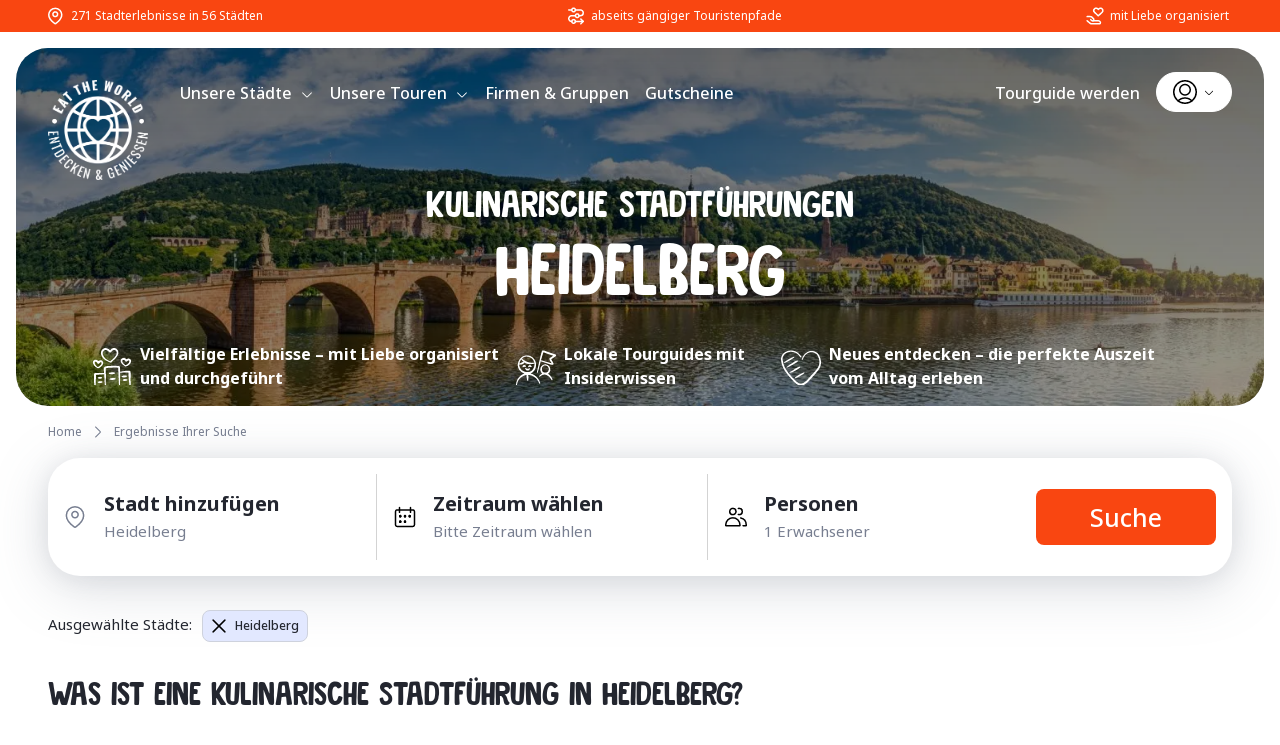

--- FILE ---
content_type: text/html; charset=utf-8
request_url: https://www.google.com/recaptcha/api2/anchor?ar=1&k=6LfRZPgqAAAAAHnqx3VWByzy9fdbPwA9h9SqHP6T&co=aHR0cHM6Ly93d3cuZWF0LXRoZS13b3JsZC5jb206NDQz&hl=en&v=PoyoqOPhxBO7pBk68S4YbpHZ&size=invisible&anchor-ms=20000&execute-ms=30000&cb=77z11qyga12j
body_size: 48809
content:
<!DOCTYPE HTML><html dir="ltr" lang="en"><head><meta http-equiv="Content-Type" content="text/html; charset=UTF-8">
<meta http-equiv="X-UA-Compatible" content="IE=edge">
<title>reCAPTCHA</title>
<style type="text/css">
/* cyrillic-ext */
@font-face {
  font-family: 'Roboto';
  font-style: normal;
  font-weight: 400;
  font-stretch: 100%;
  src: url(//fonts.gstatic.com/s/roboto/v48/KFO7CnqEu92Fr1ME7kSn66aGLdTylUAMa3GUBHMdazTgWw.woff2) format('woff2');
  unicode-range: U+0460-052F, U+1C80-1C8A, U+20B4, U+2DE0-2DFF, U+A640-A69F, U+FE2E-FE2F;
}
/* cyrillic */
@font-face {
  font-family: 'Roboto';
  font-style: normal;
  font-weight: 400;
  font-stretch: 100%;
  src: url(//fonts.gstatic.com/s/roboto/v48/KFO7CnqEu92Fr1ME7kSn66aGLdTylUAMa3iUBHMdazTgWw.woff2) format('woff2');
  unicode-range: U+0301, U+0400-045F, U+0490-0491, U+04B0-04B1, U+2116;
}
/* greek-ext */
@font-face {
  font-family: 'Roboto';
  font-style: normal;
  font-weight: 400;
  font-stretch: 100%;
  src: url(//fonts.gstatic.com/s/roboto/v48/KFO7CnqEu92Fr1ME7kSn66aGLdTylUAMa3CUBHMdazTgWw.woff2) format('woff2');
  unicode-range: U+1F00-1FFF;
}
/* greek */
@font-face {
  font-family: 'Roboto';
  font-style: normal;
  font-weight: 400;
  font-stretch: 100%;
  src: url(//fonts.gstatic.com/s/roboto/v48/KFO7CnqEu92Fr1ME7kSn66aGLdTylUAMa3-UBHMdazTgWw.woff2) format('woff2');
  unicode-range: U+0370-0377, U+037A-037F, U+0384-038A, U+038C, U+038E-03A1, U+03A3-03FF;
}
/* math */
@font-face {
  font-family: 'Roboto';
  font-style: normal;
  font-weight: 400;
  font-stretch: 100%;
  src: url(//fonts.gstatic.com/s/roboto/v48/KFO7CnqEu92Fr1ME7kSn66aGLdTylUAMawCUBHMdazTgWw.woff2) format('woff2');
  unicode-range: U+0302-0303, U+0305, U+0307-0308, U+0310, U+0312, U+0315, U+031A, U+0326-0327, U+032C, U+032F-0330, U+0332-0333, U+0338, U+033A, U+0346, U+034D, U+0391-03A1, U+03A3-03A9, U+03B1-03C9, U+03D1, U+03D5-03D6, U+03F0-03F1, U+03F4-03F5, U+2016-2017, U+2034-2038, U+203C, U+2040, U+2043, U+2047, U+2050, U+2057, U+205F, U+2070-2071, U+2074-208E, U+2090-209C, U+20D0-20DC, U+20E1, U+20E5-20EF, U+2100-2112, U+2114-2115, U+2117-2121, U+2123-214F, U+2190, U+2192, U+2194-21AE, U+21B0-21E5, U+21F1-21F2, U+21F4-2211, U+2213-2214, U+2216-22FF, U+2308-230B, U+2310, U+2319, U+231C-2321, U+2336-237A, U+237C, U+2395, U+239B-23B7, U+23D0, U+23DC-23E1, U+2474-2475, U+25AF, U+25B3, U+25B7, U+25BD, U+25C1, U+25CA, U+25CC, U+25FB, U+266D-266F, U+27C0-27FF, U+2900-2AFF, U+2B0E-2B11, U+2B30-2B4C, U+2BFE, U+3030, U+FF5B, U+FF5D, U+1D400-1D7FF, U+1EE00-1EEFF;
}
/* symbols */
@font-face {
  font-family: 'Roboto';
  font-style: normal;
  font-weight: 400;
  font-stretch: 100%;
  src: url(//fonts.gstatic.com/s/roboto/v48/KFO7CnqEu92Fr1ME7kSn66aGLdTylUAMaxKUBHMdazTgWw.woff2) format('woff2');
  unicode-range: U+0001-000C, U+000E-001F, U+007F-009F, U+20DD-20E0, U+20E2-20E4, U+2150-218F, U+2190, U+2192, U+2194-2199, U+21AF, U+21E6-21F0, U+21F3, U+2218-2219, U+2299, U+22C4-22C6, U+2300-243F, U+2440-244A, U+2460-24FF, U+25A0-27BF, U+2800-28FF, U+2921-2922, U+2981, U+29BF, U+29EB, U+2B00-2BFF, U+4DC0-4DFF, U+FFF9-FFFB, U+10140-1018E, U+10190-1019C, U+101A0, U+101D0-101FD, U+102E0-102FB, U+10E60-10E7E, U+1D2C0-1D2D3, U+1D2E0-1D37F, U+1F000-1F0FF, U+1F100-1F1AD, U+1F1E6-1F1FF, U+1F30D-1F30F, U+1F315, U+1F31C, U+1F31E, U+1F320-1F32C, U+1F336, U+1F378, U+1F37D, U+1F382, U+1F393-1F39F, U+1F3A7-1F3A8, U+1F3AC-1F3AF, U+1F3C2, U+1F3C4-1F3C6, U+1F3CA-1F3CE, U+1F3D4-1F3E0, U+1F3ED, U+1F3F1-1F3F3, U+1F3F5-1F3F7, U+1F408, U+1F415, U+1F41F, U+1F426, U+1F43F, U+1F441-1F442, U+1F444, U+1F446-1F449, U+1F44C-1F44E, U+1F453, U+1F46A, U+1F47D, U+1F4A3, U+1F4B0, U+1F4B3, U+1F4B9, U+1F4BB, U+1F4BF, U+1F4C8-1F4CB, U+1F4D6, U+1F4DA, U+1F4DF, U+1F4E3-1F4E6, U+1F4EA-1F4ED, U+1F4F7, U+1F4F9-1F4FB, U+1F4FD-1F4FE, U+1F503, U+1F507-1F50B, U+1F50D, U+1F512-1F513, U+1F53E-1F54A, U+1F54F-1F5FA, U+1F610, U+1F650-1F67F, U+1F687, U+1F68D, U+1F691, U+1F694, U+1F698, U+1F6AD, U+1F6B2, U+1F6B9-1F6BA, U+1F6BC, U+1F6C6-1F6CF, U+1F6D3-1F6D7, U+1F6E0-1F6EA, U+1F6F0-1F6F3, U+1F6F7-1F6FC, U+1F700-1F7FF, U+1F800-1F80B, U+1F810-1F847, U+1F850-1F859, U+1F860-1F887, U+1F890-1F8AD, U+1F8B0-1F8BB, U+1F8C0-1F8C1, U+1F900-1F90B, U+1F93B, U+1F946, U+1F984, U+1F996, U+1F9E9, U+1FA00-1FA6F, U+1FA70-1FA7C, U+1FA80-1FA89, U+1FA8F-1FAC6, U+1FACE-1FADC, U+1FADF-1FAE9, U+1FAF0-1FAF8, U+1FB00-1FBFF;
}
/* vietnamese */
@font-face {
  font-family: 'Roboto';
  font-style: normal;
  font-weight: 400;
  font-stretch: 100%;
  src: url(//fonts.gstatic.com/s/roboto/v48/KFO7CnqEu92Fr1ME7kSn66aGLdTylUAMa3OUBHMdazTgWw.woff2) format('woff2');
  unicode-range: U+0102-0103, U+0110-0111, U+0128-0129, U+0168-0169, U+01A0-01A1, U+01AF-01B0, U+0300-0301, U+0303-0304, U+0308-0309, U+0323, U+0329, U+1EA0-1EF9, U+20AB;
}
/* latin-ext */
@font-face {
  font-family: 'Roboto';
  font-style: normal;
  font-weight: 400;
  font-stretch: 100%;
  src: url(//fonts.gstatic.com/s/roboto/v48/KFO7CnqEu92Fr1ME7kSn66aGLdTylUAMa3KUBHMdazTgWw.woff2) format('woff2');
  unicode-range: U+0100-02BA, U+02BD-02C5, U+02C7-02CC, U+02CE-02D7, U+02DD-02FF, U+0304, U+0308, U+0329, U+1D00-1DBF, U+1E00-1E9F, U+1EF2-1EFF, U+2020, U+20A0-20AB, U+20AD-20C0, U+2113, U+2C60-2C7F, U+A720-A7FF;
}
/* latin */
@font-face {
  font-family: 'Roboto';
  font-style: normal;
  font-weight: 400;
  font-stretch: 100%;
  src: url(//fonts.gstatic.com/s/roboto/v48/KFO7CnqEu92Fr1ME7kSn66aGLdTylUAMa3yUBHMdazQ.woff2) format('woff2');
  unicode-range: U+0000-00FF, U+0131, U+0152-0153, U+02BB-02BC, U+02C6, U+02DA, U+02DC, U+0304, U+0308, U+0329, U+2000-206F, U+20AC, U+2122, U+2191, U+2193, U+2212, U+2215, U+FEFF, U+FFFD;
}
/* cyrillic-ext */
@font-face {
  font-family: 'Roboto';
  font-style: normal;
  font-weight: 500;
  font-stretch: 100%;
  src: url(//fonts.gstatic.com/s/roboto/v48/KFO7CnqEu92Fr1ME7kSn66aGLdTylUAMa3GUBHMdazTgWw.woff2) format('woff2');
  unicode-range: U+0460-052F, U+1C80-1C8A, U+20B4, U+2DE0-2DFF, U+A640-A69F, U+FE2E-FE2F;
}
/* cyrillic */
@font-face {
  font-family: 'Roboto';
  font-style: normal;
  font-weight: 500;
  font-stretch: 100%;
  src: url(//fonts.gstatic.com/s/roboto/v48/KFO7CnqEu92Fr1ME7kSn66aGLdTylUAMa3iUBHMdazTgWw.woff2) format('woff2');
  unicode-range: U+0301, U+0400-045F, U+0490-0491, U+04B0-04B1, U+2116;
}
/* greek-ext */
@font-face {
  font-family: 'Roboto';
  font-style: normal;
  font-weight: 500;
  font-stretch: 100%;
  src: url(//fonts.gstatic.com/s/roboto/v48/KFO7CnqEu92Fr1ME7kSn66aGLdTylUAMa3CUBHMdazTgWw.woff2) format('woff2');
  unicode-range: U+1F00-1FFF;
}
/* greek */
@font-face {
  font-family: 'Roboto';
  font-style: normal;
  font-weight: 500;
  font-stretch: 100%;
  src: url(//fonts.gstatic.com/s/roboto/v48/KFO7CnqEu92Fr1ME7kSn66aGLdTylUAMa3-UBHMdazTgWw.woff2) format('woff2');
  unicode-range: U+0370-0377, U+037A-037F, U+0384-038A, U+038C, U+038E-03A1, U+03A3-03FF;
}
/* math */
@font-face {
  font-family: 'Roboto';
  font-style: normal;
  font-weight: 500;
  font-stretch: 100%;
  src: url(//fonts.gstatic.com/s/roboto/v48/KFO7CnqEu92Fr1ME7kSn66aGLdTylUAMawCUBHMdazTgWw.woff2) format('woff2');
  unicode-range: U+0302-0303, U+0305, U+0307-0308, U+0310, U+0312, U+0315, U+031A, U+0326-0327, U+032C, U+032F-0330, U+0332-0333, U+0338, U+033A, U+0346, U+034D, U+0391-03A1, U+03A3-03A9, U+03B1-03C9, U+03D1, U+03D5-03D6, U+03F0-03F1, U+03F4-03F5, U+2016-2017, U+2034-2038, U+203C, U+2040, U+2043, U+2047, U+2050, U+2057, U+205F, U+2070-2071, U+2074-208E, U+2090-209C, U+20D0-20DC, U+20E1, U+20E5-20EF, U+2100-2112, U+2114-2115, U+2117-2121, U+2123-214F, U+2190, U+2192, U+2194-21AE, U+21B0-21E5, U+21F1-21F2, U+21F4-2211, U+2213-2214, U+2216-22FF, U+2308-230B, U+2310, U+2319, U+231C-2321, U+2336-237A, U+237C, U+2395, U+239B-23B7, U+23D0, U+23DC-23E1, U+2474-2475, U+25AF, U+25B3, U+25B7, U+25BD, U+25C1, U+25CA, U+25CC, U+25FB, U+266D-266F, U+27C0-27FF, U+2900-2AFF, U+2B0E-2B11, U+2B30-2B4C, U+2BFE, U+3030, U+FF5B, U+FF5D, U+1D400-1D7FF, U+1EE00-1EEFF;
}
/* symbols */
@font-face {
  font-family: 'Roboto';
  font-style: normal;
  font-weight: 500;
  font-stretch: 100%;
  src: url(//fonts.gstatic.com/s/roboto/v48/KFO7CnqEu92Fr1ME7kSn66aGLdTylUAMaxKUBHMdazTgWw.woff2) format('woff2');
  unicode-range: U+0001-000C, U+000E-001F, U+007F-009F, U+20DD-20E0, U+20E2-20E4, U+2150-218F, U+2190, U+2192, U+2194-2199, U+21AF, U+21E6-21F0, U+21F3, U+2218-2219, U+2299, U+22C4-22C6, U+2300-243F, U+2440-244A, U+2460-24FF, U+25A0-27BF, U+2800-28FF, U+2921-2922, U+2981, U+29BF, U+29EB, U+2B00-2BFF, U+4DC0-4DFF, U+FFF9-FFFB, U+10140-1018E, U+10190-1019C, U+101A0, U+101D0-101FD, U+102E0-102FB, U+10E60-10E7E, U+1D2C0-1D2D3, U+1D2E0-1D37F, U+1F000-1F0FF, U+1F100-1F1AD, U+1F1E6-1F1FF, U+1F30D-1F30F, U+1F315, U+1F31C, U+1F31E, U+1F320-1F32C, U+1F336, U+1F378, U+1F37D, U+1F382, U+1F393-1F39F, U+1F3A7-1F3A8, U+1F3AC-1F3AF, U+1F3C2, U+1F3C4-1F3C6, U+1F3CA-1F3CE, U+1F3D4-1F3E0, U+1F3ED, U+1F3F1-1F3F3, U+1F3F5-1F3F7, U+1F408, U+1F415, U+1F41F, U+1F426, U+1F43F, U+1F441-1F442, U+1F444, U+1F446-1F449, U+1F44C-1F44E, U+1F453, U+1F46A, U+1F47D, U+1F4A3, U+1F4B0, U+1F4B3, U+1F4B9, U+1F4BB, U+1F4BF, U+1F4C8-1F4CB, U+1F4D6, U+1F4DA, U+1F4DF, U+1F4E3-1F4E6, U+1F4EA-1F4ED, U+1F4F7, U+1F4F9-1F4FB, U+1F4FD-1F4FE, U+1F503, U+1F507-1F50B, U+1F50D, U+1F512-1F513, U+1F53E-1F54A, U+1F54F-1F5FA, U+1F610, U+1F650-1F67F, U+1F687, U+1F68D, U+1F691, U+1F694, U+1F698, U+1F6AD, U+1F6B2, U+1F6B9-1F6BA, U+1F6BC, U+1F6C6-1F6CF, U+1F6D3-1F6D7, U+1F6E0-1F6EA, U+1F6F0-1F6F3, U+1F6F7-1F6FC, U+1F700-1F7FF, U+1F800-1F80B, U+1F810-1F847, U+1F850-1F859, U+1F860-1F887, U+1F890-1F8AD, U+1F8B0-1F8BB, U+1F8C0-1F8C1, U+1F900-1F90B, U+1F93B, U+1F946, U+1F984, U+1F996, U+1F9E9, U+1FA00-1FA6F, U+1FA70-1FA7C, U+1FA80-1FA89, U+1FA8F-1FAC6, U+1FACE-1FADC, U+1FADF-1FAE9, U+1FAF0-1FAF8, U+1FB00-1FBFF;
}
/* vietnamese */
@font-face {
  font-family: 'Roboto';
  font-style: normal;
  font-weight: 500;
  font-stretch: 100%;
  src: url(//fonts.gstatic.com/s/roboto/v48/KFO7CnqEu92Fr1ME7kSn66aGLdTylUAMa3OUBHMdazTgWw.woff2) format('woff2');
  unicode-range: U+0102-0103, U+0110-0111, U+0128-0129, U+0168-0169, U+01A0-01A1, U+01AF-01B0, U+0300-0301, U+0303-0304, U+0308-0309, U+0323, U+0329, U+1EA0-1EF9, U+20AB;
}
/* latin-ext */
@font-face {
  font-family: 'Roboto';
  font-style: normal;
  font-weight: 500;
  font-stretch: 100%;
  src: url(//fonts.gstatic.com/s/roboto/v48/KFO7CnqEu92Fr1ME7kSn66aGLdTylUAMa3KUBHMdazTgWw.woff2) format('woff2');
  unicode-range: U+0100-02BA, U+02BD-02C5, U+02C7-02CC, U+02CE-02D7, U+02DD-02FF, U+0304, U+0308, U+0329, U+1D00-1DBF, U+1E00-1E9F, U+1EF2-1EFF, U+2020, U+20A0-20AB, U+20AD-20C0, U+2113, U+2C60-2C7F, U+A720-A7FF;
}
/* latin */
@font-face {
  font-family: 'Roboto';
  font-style: normal;
  font-weight: 500;
  font-stretch: 100%;
  src: url(//fonts.gstatic.com/s/roboto/v48/KFO7CnqEu92Fr1ME7kSn66aGLdTylUAMa3yUBHMdazQ.woff2) format('woff2');
  unicode-range: U+0000-00FF, U+0131, U+0152-0153, U+02BB-02BC, U+02C6, U+02DA, U+02DC, U+0304, U+0308, U+0329, U+2000-206F, U+20AC, U+2122, U+2191, U+2193, U+2212, U+2215, U+FEFF, U+FFFD;
}
/* cyrillic-ext */
@font-face {
  font-family: 'Roboto';
  font-style: normal;
  font-weight: 900;
  font-stretch: 100%;
  src: url(//fonts.gstatic.com/s/roboto/v48/KFO7CnqEu92Fr1ME7kSn66aGLdTylUAMa3GUBHMdazTgWw.woff2) format('woff2');
  unicode-range: U+0460-052F, U+1C80-1C8A, U+20B4, U+2DE0-2DFF, U+A640-A69F, U+FE2E-FE2F;
}
/* cyrillic */
@font-face {
  font-family: 'Roboto';
  font-style: normal;
  font-weight: 900;
  font-stretch: 100%;
  src: url(//fonts.gstatic.com/s/roboto/v48/KFO7CnqEu92Fr1ME7kSn66aGLdTylUAMa3iUBHMdazTgWw.woff2) format('woff2');
  unicode-range: U+0301, U+0400-045F, U+0490-0491, U+04B0-04B1, U+2116;
}
/* greek-ext */
@font-face {
  font-family: 'Roboto';
  font-style: normal;
  font-weight: 900;
  font-stretch: 100%;
  src: url(//fonts.gstatic.com/s/roboto/v48/KFO7CnqEu92Fr1ME7kSn66aGLdTylUAMa3CUBHMdazTgWw.woff2) format('woff2');
  unicode-range: U+1F00-1FFF;
}
/* greek */
@font-face {
  font-family: 'Roboto';
  font-style: normal;
  font-weight: 900;
  font-stretch: 100%;
  src: url(//fonts.gstatic.com/s/roboto/v48/KFO7CnqEu92Fr1ME7kSn66aGLdTylUAMa3-UBHMdazTgWw.woff2) format('woff2');
  unicode-range: U+0370-0377, U+037A-037F, U+0384-038A, U+038C, U+038E-03A1, U+03A3-03FF;
}
/* math */
@font-face {
  font-family: 'Roboto';
  font-style: normal;
  font-weight: 900;
  font-stretch: 100%;
  src: url(//fonts.gstatic.com/s/roboto/v48/KFO7CnqEu92Fr1ME7kSn66aGLdTylUAMawCUBHMdazTgWw.woff2) format('woff2');
  unicode-range: U+0302-0303, U+0305, U+0307-0308, U+0310, U+0312, U+0315, U+031A, U+0326-0327, U+032C, U+032F-0330, U+0332-0333, U+0338, U+033A, U+0346, U+034D, U+0391-03A1, U+03A3-03A9, U+03B1-03C9, U+03D1, U+03D5-03D6, U+03F0-03F1, U+03F4-03F5, U+2016-2017, U+2034-2038, U+203C, U+2040, U+2043, U+2047, U+2050, U+2057, U+205F, U+2070-2071, U+2074-208E, U+2090-209C, U+20D0-20DC, U+20E1, U+20E5-20EF, U+2100-2112, U+2114-2115, U+2117-2121, U+2123-214F, U+2190, U+2192, U+2194-21AE, U+21B0-21E5, U+21F1-21F2, U+21F4-2211, U+2213-2214, U+2216-22FF, U+2308-230B, U+2310, U+2319, U+231C-2321, U+2336-237A, U+237C, U+2395, U+239B-23B7, U+23D0, U+23DC-23E1, U+2474-2475, U+25AF, U+25B3, U+25B7, U+25BD, U+25C1, U+25CA, U+25CC, U+25FB, U+266D-266F, U+27C0-27FF, U+2900-2AFF, U+2B0E-2B11, U+2B30-2B4C, U+2BFE, U+3030, U+FF5B, U+FF5D, U+1D400-1D7FF, U+1EE00-1EEFF;
}
/* symbols */
@font-face {
  font-family: 'Roboto';
  font-style: normal;
  font-weight: 900;
  font-stretch: 100%;
  src: url(//fonts.gstatic.com/s/roboto/v48/KFO7CnqEu92Fr1ME7kSn66aGLdTylUAMaxKUBHMdazTgWw.woff2) format('woff2');
  unicode-range: U+0001-000C, U+000E-001F, U+007F-009F, U+20DD-20E0, U+20E2-20E4, U+2150-218F, U+2190, U+2192, U+2194-2199, U+21AF, U+21E6-21F0, U+21F3, U+2218-2219, U+2299, U+22C4-22C6, U+2300-243F, U+2440-244A, U+2460-24FF, U+25A0-27BF, U+2800-28FF, U+2921-2922, U+2981, U+29BF, U+29EB, U+2B00-2BFF, U+4DC0-4DFF, U+FFF9-FFFB, U+10140-1018E, U+10190-1019C, U+101A0, U+101D0-101FD, U+102E0-102FB, U+10E60-10E7E, U+1D2C0-1D2D3, U+1D2E0-1D37F, U+1F000-1F0FF, U+1F100-1F1AD, U+1F1E6-1F1FF, U+1F30D-1F30F, U+1F315, U+1F31C, U+1F31E, U+1F320-1F32C, U+1F336, U+1F378, U+1F37D, U+1F382, U+1F393-1F39F, U+1F3A7-1F3A8, U+1F3AC-1F3AF, U+1F3C2, U+1F3C4-1F3C6, U+1F3CA-1F3CE, U+1F3D4-1F3E0, U+1F3ED, U+1F3F1-1F3F3, U+1F3F5-1F3F7, U+1F408, U+1F415, U+1F41F, U+1F426, U+1F43F, U+1F441-1F442, U+1F444, U+1F446-1F449, U+1F44C-1F44E, U+1F453, U+1F46A, U+1F47D, U+1F4A3, U+1F4B0, U+1F4B3, U+1F4B9, U+1F4BB, U+1F4BF, U+1F4C8-1F4CB, U+1F4D6, U+1F4DA, U+1F4DF, U+1F4E3-1F4E6, U+1F4EA-1F4ED, U+1F4F7, U+1F4F9-1F4FB, U+1F4FD-1F4FE, U+1F503, U+1F507-1F50B, U+1F50D, U+1F512-1F513, U+1F53E-1F54A, U+1F54F-1F5FA, U+1F610, U+1F650-1F67F, U+1F687, U+1F68D, U+1F691, U+1F694, U+1F698, U+1F6AD, U+1F6B2, U+1F6B9-1F6BA, U+1F6BC, U+1F6C6-1F6CF, U+1F6D3-1F6D7, U+1F6E0-1F6EA, U+1F6F0-1F6F3, U+1F6F7-1F6FC, U+1F700-1F7FF, U+1F800-1F80B, U+1F810-1F847, U+1F850-1F859, U+1F860-1F887, U+1F890-1F8AD, U+1F8B0-1F8BB, U+1F8C0-1F8C1, U+1F900-1F90B, U+1F93B, U+1F946, U+1F984, U+1F996, U+1F9E9, U+1FA00-1FA6F, U+1FA70-1FA7C, U+1FA80-1FA89, U+1FA8F-1FAC6, U+1FACE-1FADC, U+1FADF-1FAE9, U+1FAF0-1FAF8, U+1FB00-1FBFF;
}
/* vietnamese */
@font-face {
  font-family: 'Roboto';
  font-style: normal;
  font-weight: 900;
  font-stretch: 100%;
  src: url(//fonts.gstatic.com/s/roboto/v48/KFO7CnqEu92Fr1ME7kSn66aGLdTylUAMa3OUBHMdazTgWw.woff2) format('woff2');
  unicode-range: U+0102-0103, U+0110-0111, U+0128-0129, U+0168-0169, U+01A0-01A1, U+01AF-01B0, U+0300-0301, U+0303-0304, U+0308-0309, U+0323, U+0329, U+1EA0-1EF9, U+20AB;
}
/* latin-ext */
@font-face {
  font-family: 'Roboto';
  font-style: normal;
  font-weight: 900;
  font-stretch: 100%;
  src: url(//fonts.gstatic.com/s/roboto/v48/KFO7CnqEu92Fr1ME7kSn66aGLdTylUAMa3KUBHMdazTgWw.woff2) format('woff2');
  unicode-range: U+0100-02BA, U+02BD-02C5, U+02C7-02CC, U+02CE-02D7, U+02DD-02FF, U+0304, U+0308, U+0329, U+1D00-1DBF, U+1E00-1E9F, U+1EF2-1EFF, U+2020, U+20A0-20AB, U+20AD-20C0, U+2113, U+2C60-2C7F, U+A720-A7FF;
}
/* latin */
@font-face {
  font-family: 'Roboto';
  font-style: normal;
  font-weight: 900;
  font-stretch: 100%;
  src: url(//fonts.gstatic.com/s/roboto/v48/KFO7CnqEu92Fr1ME7kSn66aGLdTylUAMa3yUBHMdazQ.woff2) format('woff2');
  unicode-range: U+0000-00FF, U+0131, U+0152-0153, U+02BB-02BC, U+02C6, U+02DA, U+02DC, U+0304, U+0308, U+0329, U+2000-206F, U+20AC, U+2122, U+2191, U+2193, U+2212, U+2215, U+FEFF, U+FFFD;
}

</style>
<link rel="stylesheet" type="text/css" href="https://www.gstatic.com/recaptcha/releases/PoyoqOPhxBO7pBk68S4YbpHZ/styles__ltr.css">
<script nonce="WpfKfgJ743StvohGzrEA1A" type="text/javascript">window['__recaptcha_api'] = 'https://www.google.com/recaptcha/api2/';</script>
<script type="text/javascript" src="https://www.gstatic.com/recaptcha/releases/PoyoqOPhxBO7pBk68S4YbpHZ/recaptcha__en.js" nonce="WpfKfgJ743StvohGzrEA1A">
      
    </script></head>
<body><div id="rc-anchor-alert" class="rc-anchor-alert"></div>
<input type="hidden" id="recaptcha-token" value="[base64]">
<script type="text/javascript" nonce="WpfKfgJ743StvohGzrEA1A">
      recaptcha.anchor.Main.init("[\x22ainput\x22,[\x22bgdata\x22,\x22\x22,\[base64]/[base64]/[base64]/[base64]/[base64]/UltsKytdPUU6KEU8MjA0OD9SW2wrK109RT4+NnwxOTI6KChFJjY0NTEyKT09NTUyOTYmJk0rMTxjLmxlbmd0aCYmKGMuY2hhckNvZGVBdChNKzEpJjY0NTEyKT09NTYzMjA/[base64]/[base64]/[base64]/[base64]/[base64]/[base64]/[base64]\x22,\[base64]\\u003d\x22,\x22FcKrPi9sP3jDlm/CkhwQw5vDkMK0wqZ6VR7Ci1xcCsKZw4vCsSzCr0vCvsKZfsKLwo4BEMKLE2xbw5thHsOLISd6wr3DnWoucEViw6/Drmswwpw1w5MkZFIGasK/w7VEw7lyXcKQw7IBOMK2EsKjOCbDvsOCaSh2w7nCjcOaVB8OPBjDqcOjw4dlFTwAw5QOwqbDpMKha8Oww4M1w5XDh3nDs8K3wpLDgsOvRMOJYcOHw5zDisKEYsKlZMKTwoDDnDDDqk3Cs0JzEzfDqcOTwo3DjjrClsO9wpJSw4/Cl1IOw6vDuhcxc8KRY3LDv1TDjy3DnwLCi8Kqw7gKXcKlXcOmDcKlMsOFwpvCgsKaw6haw5hxw5B4XkHDrHLDlsKBc8OCw4ksw6rDuV7DrcO8HGERKsOUO8KNH3LCoMOwNSQPFsO7woBeIlvDnFlwwocEe8KUOmonw77DgU/DhsOcwqd2H8OrwoHCjHk1w6lMXsOENgLCkGPDmkEFSxbCqsOQw7DDuCAMXFsOMcKtwqo1wrtPw63DtmUENx/CghLDjMKOSxTDqsOzwrYXw5YRwoYDwq1cUMKWUHJTfsOywrTCvU42w7/DoMOMwoVwfcKqJsOXw4ovwrPCkAXCocKWw4PCj8Ogwrtlw5HDl8KVcRdvw4HCn8KTw6cYT8OccicDw4oXbHTDgMO/[base64]/blfChcOuSHcWBcKBXEQSwr4DL07CkcKiwrold8ODwqUpwpvDicKNw5Ypw7PCiwTClcO7woUXw5LDmsKswoJcwrEpZMKOMcKjBCBbwoXDlcO9w7TDi2rDghAIwpLDiGkLJMOEDn01w48PwrttDRzDnWlEw6Jnwr3ClMKdwrvCs2lmGMKIw6/CrMKhLcO+PcOPw4AIwrbCksOwecOFQ8O/dMKWVBTCqxl0w4LDosKiw7DDrCTCjcODw5txAkvDnG1/w5BFeFfCixzDucO2Yl5sW8KBN8Kawp/[base64]/woXCtMOMaMOiw5rDgMKLHTrDkSXDq1PDlxpHXBUUwoTDrTPCtMOqw7DCr8OlwqVLKsKDwoZmDzh8wo1pw5RrwoDDh1QywrLCixkAH8Onwp7CisKzcVzCrcOWMMOKOMKJKBkefHPCosKQV8Kcwopnw5/Cig03w7xqw7jCtcKlZlxgazcuwpPDnyHCkkvCi3/CmcOyDMK9w4HDgAjDtMKybijDmSJgw4YBT8KJwrLDnMOqO8OHwp/CpsKSKVfCq0vCsk7Cn1vDoDsew6gYGMOwY8Kcw6YLU8KSwoPCgcKOw7gpP1DCqcO7RmdJBcO8ScOGDwbCqWfCrMOnwq45C2vCtjBKwrQ3LsOrWG9XwrvCjsKUJcKJwpTCvz11McKydH0TX8KgXyDDh8KBVELDosKywp11XsKtwr/DkMOfB1UxPifDmV8fdMKcUC/[base64]/w6LDtcOyG8OxwpkIaTYOw6/DiMO9R3TDusOKwofCqMOqwodJE8OTfBkgNVopKcOufsKENcKKWDzCoyfDqMO7w6VBSjzDlMOnw57CpGVPesKewr9cw4sWw6gTwp7DjCY2bGbDiWzDl8KbHMO0woArwpHCvcO3w4/DocOxEiBhH1PClAUnwqLCuBw+NMKmR8KVw43ChMOPwrnDqcOCwqE/JcKyw6DCscK/[base64]/w4LClwFJw4hUwr8HAsOLwprCnhbCmcK1J8ORVsKkwqDDuFbDhAlEwr/[base64]/CrBd0H8K9Yy/[base64]/DpTnCiEzDlhhZVcKcOsKyw57DtzrCp3k3ZRXCkwUrw5dlw49Nw5DCrVbDosOLBBTDtsO7w7ZfR8KewoDDgULChsK9wpANw4l+WcKBJ8OGOcKcZMKwQMOGcVTCrVPCg8O1wr/DiiHCqT80w4UIM2rDrcKuw6vDmsO/aGvDoR7DhsKgwrjDg2xyBcKywpZcw5jDtArDk8Kjwpo6wrBodUnCpzF6VSDDnMO5FMKmAsKNw67DowpsJMObw4IrwrvCtmxiIcOew6t4w5DDhsKew5VPwrQ1GRdBw6gBHi/CicKBwqMSw4XDpDNiwpoATANsVFTCvG5kwr7Dp8K+ccKGAMOITxzCusKXw4LDgsKHw4xmwqhGMSLCnSbDrxV4woHDlWF7C3rDiwBoVURtw47CjMKgwrJSw5zDkcKxAcKaBcOjfcKQJBNQw5/[base64]/ClmHCikDDoDHCr1c2FFt5fMKXwrzDhDUfOMKJw5AGwoLDuMKMwqtwwpwTRsOaT8K2eHXCicOcw7FOBcKyw5hqwqTCiAbDvsOUEkvDq0wEPjnCgsK/P8KuwoM5w4nDlsO8w4/[base64]/w4kZAsK0wps8wrQ8cjLCi8Kvwqh0w6XDon/DmUdIKAfCtsOCAiwXwq8iwoF6PjrDrR/[base64]/CoC45acOXwrZ9wqrCtcKfE2UXw5nCthxEwrbDtzZsPn/ClW/DpMOIZm9Vw6bDnsOMw78kwozDv27CrkbCilLDnCUFDQbDkMKqw5sRB8KJDQh4wq4Iw6sOwoTCqTwOTcOrw7PDrsKIwrrDnsKlMMKfD8OnJMKndsKGHcOfw5XCgMOsYcKDQG1swrXCjMKUMMKWb8OoaD/DnhXCnMOAwrLDg8O0fAJQw7TCtMO1w7p5w5nCqcOHwpLDhcK/KFDDgmHCsmrDtX7Ct8K0L0zCjmpBeMOUw50LFcOrQsObw7MRw4LCj3fDlwM3w4bCqsO2w6YDUMKXAxQVeMKQPn3DoyXDpsOvNTgqRcOeTQMGw75vJjDChA0uYC3Do8KIw7BZQybCkgnCombCuwABw4Vtw4TDhMK6wo/Cm8Kvw53DgxTCmcKwXRPCvsOoL8OkwoEtC8OXSsOMw7Z3w6QEIQHDgTzDi188c8KmLF3Crk7DiXYOdSd8w4lSw5VGwrM2w7vDvknDk8KVwqAvJcKDZ2DCvgoVwo/[base64]/CpC0+wowsIQ1uRxVVKSHCnMK4RsO1XcK7w7LDsTvCpQzDvsOqw53Dh25gw5fCj8ODw6gaOMKeRMOKwpnCkm/[base64]/DjErDtSkZwr0fHMOFBsKiw4PDmCLDqjjDhDvDji8uW103wohFwp3Ckx1tZcOPMMKEw65NOWgpwpY+K2HDvx7CpsOfw6DDisOOwrMKwrAswotWVMOCwqQHwqrDt8Kfw7IGw7XCncK7csOiV8OFJMOxKB14wrJdw5lpIcKbwq8hQ0HDrMKAO8K8QgnCn8K/wrfDiDrCqMKpw7sdw4sHwp0yw7jCoiUnJsKscEkhD8K/w6FWPhkYwq7CoBHChz1iw7DDmQ3DkQPCpEF5w5w1wq7Dn1lPDk7CgWjDm8Kdw7Nmw5tJM8Kswo7Ds2PDscO1wqtaw4jCncOpw7fDgxDDksKywqI/[base64]/[base64]/DvsK7YsKxw4AUbsKFAXjDjH7CsMK4worCl8KGwpJdGcKBWcKIwqXDssKmw5Nhw7DDpRLCi8KPwocuCA9MPx1WwpXDtsKlQcKaB8K0KzPCqxrChMKww5cwwpM4L8OzaBR6wrjCp8KoTCp5dj7CqcKWOWHDlWxBZsOYPsKJYEEJwp/DlcOPwpvDjxssesO2w6jCusKyw7Ifwo9hw69uwo/DgsOAQcOqIcOhw6Qewps8HsOuNmYyworCthkEw5jCgSwCw7XDrG/Cn0s4w6vCtsK7wqVcICHDmMKSwrolCcO2BsKDwpEHZsOddkR+KzfDv8OOf8OOPsKqFzcBecOZHMKiHmJoOgzDusOKw5c9W8OlawodHk4swr/CqsOtVEfDqynDsAzDmCbCv8KPwpo1KcOywoDCljHChMOSTBXDjXwaUFJPY8KMUcKRWBfDji9Sw5UDECrDosOtw6rCjcO6Ol8Ew5vDukJPTArCg8KGwrHCj8Oqw4XDm8KHw5nDssO5wod+UmjDs8K9K388J8OJw6Imw5/DtcO5w73DjUjDp8K/[base64]/[base64]/Ct3MROXE6wqVCa8Ouw68JCMKrwoUgwpwVXsOaw5HDmXxDw4PDinfChcO1eWDDoMKgc8ODQcKcwp/[base64]/Cjk7CrMOswr/CulhNw7bDh2zCljfCn8OwcSHCqE5mw67CoVQHwpzDtcKrw6XDo3PCiMOZw5MawrzDulfCv8KRLhg/w7nDuDjDhcKGecKNQ8K0bk/CrQ5AK8K2XsOvWxjCoMKYwpJYFFfCrRgwa8Kxw5fDqMKhE8OnP8OvE8Kxw7TCok/DuBHDvcKtK8K8woJgwpXCgR5geE3DohLCm09fTk1gwoLDim/[base64]/CoSHCtEIDw5BVRWQlw45HwqYkw4oNGcOtcy/[base64]/CpsOgw7DCn8KofsOpFHLDv8KUFcK9woICQR/[base64]/[base64]/wq9Nw6EUw5coK8KlwrbCvwtCOsKLJsKRw6XDkcKWNSPCvFLCisOiF8OcYX7CucK8w43DvMOZUyfCq0AQw6Urw6bCsGB4wp8afgfDtcKhDMOfworCkWYbwqcjPjDCowDCgScEFMOFKy3DsjjDhUnDl8O/[base64]/wrzDs8KhL3/CvmDCig13EcOwbMORFXlhPCTDm1MbwqkwwqDDkUMKw4sTw5ZkIjnDqcKywonDu8OeTsOuP8KEfnnDhEDCllXChsKBM3TCuMKYEBQqwprCp2zCrMKrwp/[base64]/J8OEdwbChXUDewQRw6zCs1IcczB4OsKMWsKFwoAXwpRoRsKKGS7ClW7DqsKEQ2fDnwt7O8OdwpjDqVjDmcKjwrRjQ0DCgMOKw5nCrW0owqnDpW7DhcOmw5zCk3jDtlLCmMKmw55uG8OyB8Osw6Y/Rk3Ch0YPdcOuwpp9wqnDr13Dvl7Dh8Ozwp3Dmw7Ch8K5w57CrcKhUGAJJcOdwpbCqcOIUHzCiFnCu8OKBHrDqcOiCMO8wqjCs2XDtcKowrPCpVdOwpkywr/CjMK+wqrCpGhVZmXDvXDDnsKCOMKhBQ1DGgoZXcKow5hrwqLDuk8Hw4oIwpJBERdww5gDRh7DmErChi1Jw7MMw43CucKlesOgVw8YwqTCncKbHSRcwpYPw6hYUhbDlMO3w7A6QMOJwofDoRxwbMOcwrjDhWQOwodgNMKce2nCiy/[base64]/[base64]/CocKsw5cUTHU4wpvDizXDp25UXXBGw4HDsAcXBEJFNxbClxpAw6TDjGLChj/DgcKCwq7DuFkEwrJmbsO5w6DDh8KWwrzCh2AXw4wHwozDg8KfH3YzwovDvsOXwozCmB/ClMOqIAh2w7t8TSwGw4bDnU8Ww4tww6kpd8KTSFwDwpZVA8KLwqlVJMKNw4PDvcOSwqZJw7vCrcOjGcK4w5DDgMKRGMOcFMK4w6I6wqHDlwdnHXnCijIpRgHDmMKaw4/Dv8Oxw5/Dg8OLwoDCgQx7w5fDrsKhw4PDnAddM8O0cA0IfhfCnCnDrhnDssKrWsKjOBAqHsKYw49sV8KPHcOgwrERPsOLwrPDtMKBwogLXVYAdm1kwrvDgQxAP8Kqfl/Dr8OkXBLDo3PCmMOyw5Qgw7vCi8OHw68desOfw6xawovChUXDtcOdwoopOsO2SRjCm8O4YAkWwq9LAzXClcKGw7bDkcOiwqMDcsK+Mw4Dw5wiwpJCw6PDil8lMsOfw7bDusO9w4zChcKTwpLCrzxIwrvCrMOew6xgPcK7wpNkwo/[base64]/[base64]/CswwAw54jwr/DkMKBWUbCrDJBM2rCpcOuwoINw7fCgyTDlcOqw7HCscKeJFIBwqFDw6B/FMOgQsOuw5/DpMK+w6bClsOswrseVh7DqX9aDDMYw6t6e8Kow6tqw7MQwr/Cp8O3dMOPI2/[base64]/Q8K+asKkw7/DpCYbVS/DlMOuwrDDocKLwqgoCz7ClBXCrVcuL3Zaw5t0XMKiwrbDgcK1w53DgcOVw73Ch8OmLMKYw5VJNMKnJEorY0PDvMODwp4Jwq4+woMXJcOww5XDmSNswoACOEZtwoYSwqBkO8OaXsOQw4bDk8Kdw4pTw4PDn8OSwp/DmMOiYWbDkTjDvjYdfiV8AUzCoMOLfMKVe8KFF8OHB8OvZsKsG8OYw7jDpyx/ZcKkdUImw7rCqBjCicKqwrLCvznDrSMpw5sawr3CtF8fwoXCu8Kgw6jDjGHDkSrDmjzChVcRw7/CgRYgNcKpaRLDisO1MsKPw7LChWsNWMKjPnHCpmDCjig4w49Ow6HCriDDqFfDuVbCpmJyS8O2BsKUPsKmcWbDjcOQwr8dwoXCjsOnwrTDp8KswrDCgsOuwpbDn8Oxw4I2V3tdc17DpMK7L2N+wqM/w6MswpjDgDDCpsO8OSfCrhHCiEzCsG9BSgPDiRFBU2xFwrEdw6skZCzDu8OZwq/Dm8OAKzw2w6NnPMKSw7oSwrxfSMKCw73ChQoZw65MwqzDtyNsw4ktwqjDrDbDmXPCscOIw67ChMK+H8OMwoTDpVofwrE/wqNmwqVMZsO+w79OEhBDBwHCk0bCt8OcwqDDmi3Dg8K3Ni3DrsKlw5rDlsKUw4TCvsKUw7Mkwrgvw6t5aS8Pw5dqw4AmwprDlxfCmGNwKRNLwrrDoG4uwrPDncKiwo/DoxxhaMOmw61Tw6bCvsO1PcKGDQjClDHCg1/[base64]/wrrDrQvDiMKzWEleYcO9w4JfwofCl2ZoXcKpwr4SfT/DnCM7EBwWYRLCjMK5w67CrlDCnsKHw6kBw5xGwoYXNsO3wp8Tw58/w4nDi2R+D8Ovw6EGw7kCwqvClGMZG1jCq8OYeSxIw5LCj8OwwqvDkG3DscKePD0aLntxwoQqwr3CvQnCrHBjwqtjVnDCpMKBZ8O3ZMK/wr/[base64]/CpU4Nw5ciwp42woDClsOsw57DgCpDw6gXJsKhHsKiU8KLcMKHFHPClwQafSIKw7nCvMOPJcKFcBnDosO3XsOkw64owrzCpVPDnMK6wr3CpEjDu8K5wrfDlHjDuFDCkcOKw7TDmcKHGsO/GMKZw6JrGsOPw55RwrTDssKneMOkw5vDvF98w7/CszUGwppsw77Cjk42woXDrcObwq9VNsK1LMOkWS/Cox1UUWYSGsO3dcKYw7cGOlzDjgrCtivDtcO6wqHCjQUEwo7Dr3TCuQDCpMK/FcK5eMKzwqrDnsOIUcKFw6fCl8KmLMKDw5xJwrgBE8KUNsOLd8Oyw5dudErCj8Kzw5rDiEdKK3DCisO4U8Odw5pwAMKQwoXDqMOnwqDDqMOdwo/[base64]/Chnt2FcOGEMKEWXkrwr0Jw7HDqcO3YcOOwqULw7gkJsK+w7slXxoiHMKBMsKIw4DDssOpDsO3G3nDtF5kBC8ubmh7wp/Cr8O/VcKqFcO1w5TDhyrCnVfCtixjwoJFw4jCuEMTGDtafMOCUCNQw5zCo03CkcKSwroIwovCo8OEw5bCicKjwqgTwoPCjg1iw4vCtcO5w7XCnMOUwrrCqWMrw51Vw5bDusOjwqnDu3nClcO2w7NMOSI9PAXCtHVJITHDpiHCqlcBRMOBw7HDtF/[base64]/CkBjDjMKhBcOUw6cLQcK4HMOsw5cgGcK7w69gQMK8w6AoHRPClcKAJ8O5w7ZgwrR5PcKCwo/DmcKtwpPCqMOqejguS35jw7E0R0fDpmU4wp7CtVkFTmPDm8KXFyU3HlTCr8OZw6kJwqHDmFTDhivCgj/[base64]/[base64]/DMOwOjJfwrjCgj4aRAQQwp5bw4/CgsOtwobDo8O8wrDDrWjDhsKkw7kFw7MQw65EJ8KAw7zCi0PCvT7CsBxyAMK4LsKtJW4awpwUeMONwrcowoNIccKbw4U/w7xYQsK8w6V7AMOQQMObw4orwphjG8Obwp4gTRNjc2dUw5c/PyTDhVFYw7rDo0vDjsK/ZRPCrsOVwr/DnsOtwoI0woFyBg09D3ZWIMOnwr1hRlcuwpZ2QsOzw4jDv8OvSCrDosKSwqsYLh3CggEwwpJYwq1DM8K5wqfCoCgPfsOGw4wRw6DDkybCssO/FsKgFcO+KHnDhDfDuMO+w7PClDMOecOJw4LCicKnGXTDosOGwrAnwojDvsOGPMORw47CvMKGwpfCh8ODw7zCm8OJUcOSw5PDh0BXJFPCmsKTw4/CqMO5KTp/GcKiZV5hwpE0w7jDuMOqwrbCsH/CghEGw7gtcMKfG8OwA8KgwrMSwrXDmn0Lwrpxw7zCpcOow68hw4xDwrPDnsKKbA0kw6hFM8KweMORe8O+QizCjzYCTsOfw5jCjsOjwqgTwo0ewrZ0wotnwrMZf1/[base64]/wrxVw7tJLFfDqHnCr8K8wqPCiMKgwprCuVR6w6rDlk1Tw4YVcmtubsKDU8KkBsOqw4HChsKGwqbDn8KtWGgKw59/F8OxwpjCtVUTSMODBsOkGcOdw4nCjsOmw5TCrXoKUMOvOcKlejo/wq/DuMK1dsK2esOse0kxwrPDqXEPNREiwrfCmgnDtcKgw5PChX/CucOUPw7CocKhTMK3woTCnm1ObcKILMOZc8KfFcOiw7vCnHPCq8KGe10gwrxjGcOgHmtMQMKYcMOIw7rDmMOlw7zClsK7VMKFdxoCw63CjMKLw55awrbDhX3CtMK4wpPChUfCty/Ctw91w5nDrFBsw5LCvzLDpmh/wqHDoWjDmsOmVl/[base64]/CpsO6dcKyNg0iw6sdP8KnUcK7QS5AX8Kmwr/[base64]/w4XCjAJowpdKw7EKw4Afwq5Kw7U7wqJNwr7DtkPCjDfDh0LDn10FwrBVY8OtwoVIM2VLFywSw75GwqYZwo3CmktDXMKhccKyVsO4w6LDlSRsFcO2wobCmcK8w43CncKww63Dollwwro/[base64]/[base64]/CuFFEVsKjwpLDqMOOMT0HS8OYw4kFw5/CssKlcmLCvU3DncKbwrB8w6HCn8KMXsKOJjzDsMOZGnTClsOGwpPCtcKmwpx/[base64]/W2/[base64]/w5rCmTbDlcKhDMOtwqoXJ8OdJG/CucKMwr/DkUfDuX57w4J6VmlhY3E2w5gRwqvCnD52N8K2woknKsO4wrLCk8Olw6rDmzpiwp5ww7NTw7lBShrDvXYIOcOow4/[base64]/CoUzDtMKIwrslw5RiXmIDw7xPJHNfR8KewoTDkjXCusOuCsOowoN4wqHDlB9Bwq3Dk8KPwoZOd8OWTcKPwp1tw5HCkMKJBMKjcD4Bw5IMwqPCmcO0NsOjwpjCgcO9woDChA4dBcKYw5xAZCdrwpHCihLDvR7CoMK5T2TDoCXCjMKBCTZITDsPZcKjw4F/wqZZIwzDvWBCw4rCiAF/wq/[base64]/DucKgw7p7bcKVw6vDgClkTsKlwqLClxTCtMOSSltsUcOdCsKYw6V2QMKjw5U0G1Btw7Zpwqk8w4HCrSzCrMKdclV9wpZNw4gFw5s9w69RZcKhU8KMFsOUwo4twokcwonDpDgpwo5ew5/CjQzCmBAEUjNAw4tkPsKSw6PCucOlwpTDgMK5w6s/w5xrw41+wpJkw6fCpmHCscKOA8KxYXNBdcKTwohnSsOLLwcGOMONbyDCkBIJw74OTsKtGmfCvyrDssKMH8O9wr/Di3jDtSfDlQJ/[base64]/wpjDuH/CtcO1AMKMw7jDmsK3eMKONcKtw690G09Fw4XDgQDDuMO1X3TCjlzCuWhuw7TDiC8SE8KBwo7DsGHCiUx0w4kWwqPClXvCshzDjVPDmsKRD8Ktw7ZOcMKiBFfDocKBwp/DvGsAYsOAwpzDrX3CkXBIPsK3dVLDosKkd0TChy3DhsKiM8O0wqRzMQLCrBzCgjxEw67DlnvCi8OmwrAeTAM1HF9NKF9QAcOew6t6dELDrsKRw57DvsOMw7PDsz/DosKCw4zDv8Ofw6oUQFzDkVIrwpLDusOXCMOqw5rDrT3Ch3g+w7wPwodaN8OtwpHCvcOhSyxnHT3DnhRRwrfDp8KWw6t5bEnCkk84w795bsOJwqHCtzQ0w6R2WcOswpIgwpksCg5PwoxNFBgAUg7CisOow648w5vCjHl/BsK5OcKZwptFRDTCniAew5QqB8OlwpJMBgXDpsO+woM9Z3Mdwo3CsG5zIXoPwp1OcMKnCMOhHnYGdcK/An/DhHvCjWQPEFQGTsOEwqbDsFBFw6cnWn8qwqdZbWDCpU/Cu8ONdlJWMMKWXcO4wqEgwoDClcKFVldlw6zCrFNqwoMtKsO5cA0YRlU4QsKmwpvChsO/[base64]/InBGDyYYbMOYTiZiJMOqeMOmD2UyScKqw4LCjsOfwqrCucKBRjjDr8KvwprCtjw/w65fwqDDoEPDjGbDpcOtw43CunYHX0p/w49LBjDCsHHDmENxIHpHO8KYUsO4wqTCkmIUMTzDn8KIwpjDg2zDmMOJw4HCgThJw5RLWMKSFid+XcOHfsOQw4rCjy/DqX8JKkvCmcK0PEdWUX1MwpbDnMOTMsOrw5caw6M3BFVbesKGAsKIw6PDpsODEcKKwq5QwoDDvjXCocOSw6XDsBo3w5MewqbDiMKpLHAjFcOFPMKKKsOAw5VawrUoNQXDsHYGesOvwoYZwrLDggfChCTDmjTCvMO9wonCscOiSTM5bMO3w4jDl8OPw7PChMO2CEzCuk/Dk8ObfcKYw5NRwq7ChsOdwq5nw7MXVwIRw6vCsMOBC8Ouw6lcwo7Dv1XCojnCm8Oew5bDjcOdS8KcwpsSwpDCksO8w4pIwq/DpCTDgBTDt2E8w7fDnXHCkBgxXcOyecKmw61Two3ChcOmbMK6VUR/KcK8w7zDusOXw4PDlcOBw5HCmcOOHsKHTCTCjU3Di8Orwp/Ct8Ogw7fCkcKJCsObw7UqU2ExKkPDsMOFHMOmwolYw4Qvw7TDmsK1w4kawqPDhsKZXsOpw5B3w5lnFsO+VTLCjlnCoFV5w4LCscK/[base64]/CsMKeLMKWw7sNPcOkwqMgfHLDkXPCogLDrCjDnmsEw4IcWsOLwrtjw4w1R27CvcO3OcK/w43DigjDuSVnw6/DgTPDpgvChsKjwrTCpDQNdnzDtsOPwqQgwpRyFMKTOUTCoMKlwqLDrhEuD3nDl8OEw5NpNHLCtcO+woF/w5HDv8OBdHl/G8K+w5NxwqvCl8O5IcKTw6TCvcKUwpNjX3FNwqXCkC/Ct8OGwqzCp8KjJcOewrPClTp1w4fCtkEQwoHCtncuwqhewpDDm3xpwqo5w5jClsOEeiPDi0/CgzTCsCIUw7rDsU7DgAfCr2HCkcKpwo/[base64]/[base64]/A8KXwrnCrA1iPcKHX0vCmsO5wpTCusOuwqTDp8Obw6vDrR7DucKvPsKdwotMwpjCmU/DnUHDvlcBw51rbsObE1LDqMKxw6UPe8KLHGTClAgbw7XDgcOCUsOrwqwqB8K1wpwDI8OIw6djVsOaYsOfPXt1wpbCvybDgcOWc8K0wp/CmcKnw5ovw5jDqGPCq8OJwpfCq0TDmcO1wp5lw6PClRh7w7IjIj7CrMODwqvCgCwSYsOdQMKnDBd0J2fDqsKaw7rCscOowrNbwqzDlMOVUT4AwqPCr0TCocKjw6kuP8KMw5TCrMK7AFnCtcKqRi/CijcFw7rDvgk3wpxGwowJwot/w4jDqsOjIsKZw7N6fxYefsO+w4FMwpQLaDhNPj3DoU7CtkNfw6/[base64]/DuClgeMKPfMKYDsK+w6IBXUk+KcKQRXHCsgZGCcK9wqdOKB9zwpDDjXTDksORHcKrwo/[base64]/CvcOWLcKmFcKvFBonw6sswrnCjntyd8Onw7ADwoHCk8KyIC3DjcKUw6l+K1/[base64]/[base64]/DugFqw4XDh3DDgGLDo8Obwrc7Nylfw4BnDsO9d8Klw4HConjCkS/CjgnCgcO6w7fDpcK0d8KwV8Otw7UzwohDMCV6Q8OrTMOqw5EAJFZuKgt9WsKxaG5UCVHChMKBw5ozwokXARfCpsOqY8OZIsKLw4/[base64]/w7cCwqHCusKMKsOnC8KZw6l8WHxywotfcSzDpxdXRnHChB7Dl8KKwrXDpcOlw5t5N2LDtMKfw7fDomQLwoRmDMKDw6LDjDLCoBpjFcO0w6knNHorBMO1KsKDNjHDmwXCgxg4w5TChX97w4PCjQ5pw77DvBo+cAM0C1/CqcKZCCJTW8KiRSchwqNHKRQHSA1/DnMOw6jDlsO7wrLDq2rCohtuwroZw4XCmEfCocOpw48cJiw/CcOBw63Dgm13w7PCkcKGbnPDq8OiE8KuwoYQwofDgGoaQRc5OQfCvVJ7SMO9w50/[base64]/[base64]/[base64]/Ci0DCksOGwpnCgj7CscOtwpArRMKKSmzDlMKLU8KqQ8Khw7fCtTTCsMOhc8KIJx8tw4PDucKew7VBK8K4w6LClh3DvcKZJMKNw7p3w6jChsOHw6bCuSIAw4YEw57DvsO4FMK4w7/DpcKCdcODOiJww79hwrAdwqfDihjCr8O/[base64]/[base64]/DocOrwrLDnzdbw65mwq7CgCHCrcODPy1tYDIAwrpcIsKCw4kuI1DDqcKsw5rDow86QsK0NsOfw5Mcw4pRWsKpRkjDqgQxWcKTw7FewqtGW25nwpgabFDCrDrDr8KSw4QSOsKMXHzDiMOuw6DCrAPCucOQw5nDucO/WMO5MEnCr8O+w5nCgh9ZYEfDsWLDqA3DpMK0WGZ0ecK1N8OXK3wCWRE5w7ReYTnChmssBVZrGsO9WAjChsOGwqPDoCs8DcOUaX7CrRzDvMK6InR6wqdqL0/[base64]/Ctk/DnULDnHZRJwZWw6fCkRHDocO8w7J+w4tbfXNrwrQSLX5VdMOlwoggw5gRw7EFwqnDocKbwonDsRjDpH3Dv8KsaltPeyHCk8OWw7jDqVfDk3EPfDDDnMKuTMOPw5B/ZsKiw7DDs8KmAMKwfMOVwpp2w4xkw5dnwqjCoWfCo3gyTMKiw7N5w7gXBVhjwo8sw6/DiMKww7XDu2dYYMKkw6nDq3IJwrrDp8O2WcOzbHzCuwXCliLCgMKne23DnMOwT8Oxw4B9UzQvVDPCvMKZHzLCiRgoPmgBD37DskrDpcKIQcOkKsKJCGLDpGfDk2TDqGkcwqATQcKVG8OvwqPDjWwMUyvCp8KEb3Z+w6Byw795w4MwXXADwrIjEmTCsi/CnRlWwp3CoMKqwpxew5zDt8OZfXgaVsKdUMOcw7FxU8OMw7FWFVMRw4DCoyoDaMOZd8K5FcKNwqsQfsKiw7bCqScqMUYUHMOZMsKUw6Mga0nDqH4LBcOFwqfDrXPDlBp/[base64]/CsSMBQMOHayoCwrPDtwVywqTDq2LClWLChMKiwpvCgsObGsO0TcKpaWrDr3XCi8Oaw6/DlsK0PgTCpcORY8K7wpnDt2HDqcK1VcK+EVVTYi8TMsKuwrfCn0LCocOZLMO/w7TCgBzDhsOiwpI4woIfw7cII8KUJj/Dr8K+w4bCisOZw5Anw7c6BxbCtTk9dcOPw7HCn3PDmcOaWcObc8Ofw49Aw4vDpy3DqgdwasKgYMO/KUIsLMKYZcKlwocJPMKOBWzDgcOAw5XDhMOLNm/DmkxTV8KNFQTDlsKJw6tfwqpZJ24PX8KUDcKNw4vCncKew4HDgsOyw7/Cp1rDlcOhw6V+PmHDj0PCnMOkUMOuw5nDmXQYw6vDr2s2wrTDpU3DvQskbMOewqIZw7R7w7bClcOMw7TCnl58fSDDj8KkSkNVXMKnw4skN0nCtsOBwpjChgRXw7ccSVg7wro/w7/Cq8KowokbwqzCo8OTwrBJwqQ5w6pND37DtghNYxlfw6ogXn1SU8K7wrfDliVbU1UAwoLDh8KpKSwwOHcewpLDvcOew7PDrcOwwrcKw7HCkMO8w4hdeMOXw7fDnMK3wpDDn05Zw47CtcKAT8OdYMKcw4bCocKCfsOHbiIBZxXDtRwZw60/[base64]/DmgzDs8KlwplQwpEtwrDDtnwoK0JSwqVtLRHDsBwaE1rCtxPDsDd4KUVWJmvClsKgesKbdcOiw6DCtT/Dh8KBAcOEw6duJcO4Q1rDpsKhP2NYMMOAFH/DpsO8bgHCisK5w4HDkMO+BMKpIcKEegNbEDbCk8KBYxzCjMKxw6LCmMOQeR/CuiE/[base64]/w5/DrMKhdcOoworDjx7ClMOhwqTDgkUVAsOqwrRxwr4fwoVBwrc1wpZuw4dcM0VvMMOSRcKBw4VrOcKUwrvDt8OHw4nDhMKGQMKpICvCusK5ZxpOCsOFciDDtcKkYsOVBjl9D8OoJnsJwrHDqjcgC8O9w70uwqHCk8KPwr3ClMKvw4XCpUPCiFXCiMK/fysedjEhwpLDiFXDlUXCjBDCr8K0woURwoclw651X24NfR7CtVwowq4Iw45zw5nDnDPDli/DsMK6N1tIw6XDg8OHw6DCmxrCtcK+TcO5w5NfwrVYXCp5T8KGw7fDh8ORwrTCmMKKEsKIcx/[base64]/Co0rCnsK8w77Cg37Dq3U6RxslNMKOwo9twp/[base64]/[base64]\\u003d\\u003d\x22],null,[\x22conf\x22,null,\x226LfRZPgqAAAAAHnqx3VWByzy9fdbPwA9h9SqHP6T\x22,0,null,null,null,1,[21,125,63,73,95,87,41,43,42,83,102,105,109,121],[1017145,246],0,null,null,null,null,0,null,0,null,700,1,null,0,\[base64]/76lBhnEnQkZnOKMAhnM8xEZ\x22,0,0,null,null,1,null,0,0,null,null,null,0],\x22https://www.eat-the-world.com:443\x22,null,[3,1,1],null,null,null,1,3600,[\x22https://www.google.com/intl/en/policies/privacy/\x22,\x22https://www.google.com/intl/en/policies/terms/\x22],\x2287AfIrKQM5XhI/H0Zz/9MUqxlfdcZNYQbbfFD6RHjYg\\u003d\x22,1,0,null,1,1768984391103,0,0,[255,31],null,[25,203,151],\x22RC-AgMOSqkfzPUD8w\x22,null,null,null,null,null,\x220dAFcWeA5dU4XTk07r-bXG7bMc4-l-sflZG9LomS8ZWWohOFnxO0u_WjelUixAwjFSsYaUFdnD6TNcHICzijjhcpSmDZIuv_xTzA\x22,1769067191111]");
    </script></body></html>

--- FILE ---
content_type: text/html; charset=utf-8
request_url: https://www.google.com/recaptcha/api2/anchor?ar=1&k=6LeRwuoqAAAAAP3Ikp9N2bT7GAZfa1syPjjVU5CK&co=aHR0cHM6Ly93d3cuZWF0LXRoZS13b3JsZC5jb206NDQz&hl=en&v=PoyoqOPhxBO7pBk68S4YbpHZ&size=invisible&anchor-ms=20000&execute-ms=30000&cb=wcaz61ej8r2y
body_size: 50147
content:
<!DOCTYPE HTML><html dir="ltr" lang="en"><head><meta http-equiv="Content-Type" content="text/html; charset=UTF-8">
<meta http-equiv="X-UA-Compatible" content="IE=edge">
<title>reCAPTCHA</title>
<style type="text/css">
/* cyrillic-ext */
@font-face {
  font-family: 'Roboto';
  font-style: normal;
  font-weight: 400;
  font-stretch: 100%;
  src: url(//fonts.gstatic.com/s/roboto/v48/KFO7CnqEu92Fr1ME7kSn66aGLdTylUAMa3GUBHMdazTgWw.woff2) format('woff2');
  unicode-range: U+0460-052F, U+1C80-1C8A, U+20B4, U+2DE0-2DFF, U+A640-A69F, U+FE2E-FE2F;
}
/* cyrillic */
@font-face {
  font-family: 'Roboto';
  font-style: normal;
  font-weight: 400;
  font-stretch: 100%;
  src: url(//fonts.gstatic.com/s/roboto/v48/KFO7CnqEu92Fr1ME7kSn66aGLdTylUAMa3iUBHMdazTgWw.woff2) format('woff2');
  unicode-range: U+0301, U+0400-045F, U+0490-0491, U+04B0-04B1, U+2116;
}
/* greek-ext */
@font-face {
  font-family: 'Roboto';
  font-style: normal;
  font-weight: 400;
  font-stretch: 100%;
  src: url(//fonts.gstatic.com/s/roboto/v48/KFO7CnqEu92Fr1ME7kSn66aGLdTylUAMa3CUBHMdazTgWw.woff2) format('woff2');
  unicode-range: U+1F00-1FFF;
}
/* greek */
@font-face {
  font-family: 'Roboto';
  font-style: normal;
  font-weight: 400;
  font-stretch: 100%;
  src: url(//fonts.gstatic.com/s/roboto/v48/KFO7CnqEu92Fr1ME7kSn66aGLdTylUAMa3-UBHMdazTgWw.woff2) format('woff2');
  unicode-range: U+0370-0377, U+037A-037F, U+0384-038A, U+038C, U+038E-03A1, U+03A3-03FF;
}
/* math */
@font-face {
  font-family: 'Roboto';
  font-style: normal;
  font-weight: 400;
  font-stretch: 100%;
  src: url(//fonts.gstatic.com/s/roboto/v48/KFO7CnqEu92Fr1ME7kSn66aGLdTylUAMawCUBHMdazTgWw.woff2) format('woff2');
  unicode-range: U+0302-0303, U+0305, U+0307-0308, U+0310, U+0312, U+0315, U+031A, U+0326-0327, U+032C, U+032F-0330, U+0332-0333, U+0338, U+033A, U+0346, U+034D, U+0391-03A1, U+03A3-03A9, U+03B1-03C9, U+03D1, U+03D5-03D6, U+03F0-03F1, U+03F4-03F5, U+2016-2017, U+2034-2038, U+203C, U+2040, U+2043, U+2047, U+2050, U+2057, U+205F, U+2070-2071, U+2074-208E, U+2090-209C, U+20D0-20DC, U+20E1, U+20E5-20EF, U+2100-2112, U+2114-2115, U+2117-2121, U+2123-214F, U+2190, U+2192, U+2194-21AE, U+21B0-21E5, U+21F1-21F2, U+21F4-2211, U+2213-2214, U+2216-22FF, U+2308-230B, U+2310, U+2319, U+231C-2321, U+2336-237A, U+237C, U+2395, U+239B-23B7, U+23D0, U+23DC-23E1, U+2474-2475, U+25AF, U+25B3, U+25B7, U+25BD, U+25C1, U+25CA, U+25CC, U+25FB, U+266D-266F, U+27C0-27FF, U+2900-2AFF, U+2B0E-2B11, U+2B30-2B4C, U+2BFE, U+3030, U+FF5B, U+FF5D, U+1D400-1D7FF, U+1EE00-1EEFF;
}
/* symbols */
@font-face {
  font-family: 'Roboto';
  font-style: normal;
  font-weight: 400;
  font-stretch: 100%;
  src: url(//fonts.gstatic.com/s/roboto/v48/KFO7CnqEu92Fr1ME7kSn66aGLdTylUAMaxKUBHMdazTgWw.woff2) format('woff2');
  unicode-range: U+0001-000C, U+000E-001F, U+007F-009F, U+20DD-20E0, U+20E2-20E4, U+2150-218F, U+2190, U+2192, U+2194-2199, U+21AF, U+21E6-21F0, U+21F3, U+2218-2219, U+2299, U+22C4-22C6, U+2300-243F, U+2440-244A, U+2460-24FF, U+25A0-27BF, U+2800-28FF, U+2921-2922, U+2981, U+29BF, U+29EB, U+2B00-2BFF, U+4DC0-4DFF, U+FFF9-FFFB, U+10140-1018E, U+10190-1019C, U+101A0, U+101D0-101FD, U+102E0-102FB, U+10E60-10E7E, U+1D2C0-1D2D3, U+1D2E0-1D37F, U+1F000-1F0FF, U+1F100-1F1AD, U+1F1E6-1F1FF, U+1F30D-1F30F, U+1F315, U+1F31C, U+1F31E, U+1F320-1F32C, U+1F336, U+1F378, U+1F37D, U+1F382, U+1F393-1F39F, U+1F3A7-1F3A8, U+1F3AC-1F3AF, U+1F3C2, U+1F3C4-1F3C6, U+1F3CA-1F3CE, U+1F3D4-1F3E0, U+1F3ED, U+1F3F1-1F3F3, U+1F3F5-1F3F7, U+1F408, U+1F415, U+1F41F, U+1F426, U+1F43F, U+1F441-1F442, U+1F444, U+1F446-1F449, U+1F44C-1F44E, U+1F453, U+1F46A, U+1F47D, U+1F4A3, U+1F4B0, U+1F4B3, U+1F4B9, U+1F4BB, U+1F4BF, U+1F4C8-1F4CB, U+1F4D6, U+1F4DA, U+1F4DF, U+1F4E3-1F4E6, U+1F4EA-1F4ED, U+1F4F7, U+1F4F9-1F4FB, U+1F4FD-1F4FE, U+1F503, U+1F507-1F50B, U+1F50D, U+1F512-1F513, U+1F53E-1F54A, U+1F54F-1F5FA, U+1F610, U+1F650-1F67F, U+1F687, U+1F68D, U+1F691, U+1F694, U+1F698, U+1F6AD, U+1F6B2, U+1F6B9-1F6BA, U+1F6BC, U+1F6C6-1F6CF, U+1F6D3-1F6D7, U+1F6E0-1F6EA, U+1F6F0-1F6F3, U+1F6F7-1F6FC, U+1F700-1F7FF, U+1F800-1F80B, U+1F810-1F847, U+1F850-1F859, U+1F860-1F887, U+1F890-1F8AD, U+1F8B0-1F8BB, U+1F8C0-1F8C1, U+1F900-1F90B, U+1F93B, U+1F946, U+1F984, U+1F996, U+1F9E9, U+1FA00-1FA6F, U+1FA70-1FA7C, U+1FA80-1FA89, U+1FA8F-1FAC6, U+1FACE-1FADC, U+1FADF-1FAE9, U+1FAF0-1FAF8, U+1FB00-1FBFF;
}
/* vietnamese */
@font-face {
  font-family: 'Roboto';
  font-style: normal;
  font-weight: 400;
  font-stretch: 100%;
  src: url(//fonts.gstatic.com/s/roboto/v48/KFO7CnqEu92Fr1ME7kSn66aGLdTylUAMa3OUBHMdazTgWw.woff2) format('woff2');
  unicode-range: U+0102-0103, U+0110-0111, U+0128-0129, U+0168-0169, U+01A0-01A1, U+01AF-01B0, U+0300-0301, U+0303-0304, U+0308-0309, U+0323, U+0329, U+1EA0-1EF9, U+20AB;
}
/* latin-ext */
@font-face {
  font-family: 'Roboto';
  font-style: normal;
  font-weight: 400;
  font-stretch: 100%;
  src: url(//fonts.gstatic.com/s/roboto/v48/KFO7CnqEu92Fr1ME7kSn66aGLdTylUAMa3KUBHMdazTgWw.woff2) format('woff2');
  unicode-range: U+0100-02BA, U+02BD-02C5, U+02C7-02CC, U+02CE-02D7, U+02DD-02FF, U+0304, U+0308, U+0329, U+1D00-1DBF, U+1E00-1E9F, U+1EF2-1EFF, U+2020, U+20A0-20AB, U+20AD-20C0, U+2113, U+2C60-2C7F, U+A720-A7FF;
}
/* latin */
@font-face {
  font-family: 'Roboto';
  font-style: normal;
  font-weight: 400;
  font-stretch: 100%;
  src: url(//fonts.gstatic.com/s/roboto/v48/KFO7CnqEu92Fr1ME7kSn66aGLdTylUAMa3yUBHMdazQ.woff2) format('woff2');
  unicode-range: U+0000-00FF, U+0131, U+0152-0153, U+02BB-02BC, U+02C6, U+02DA, U+02DC, U+0304, U+0308, U+0329, U+2000-206F, U+20AC, U+2122, U+2191, U+2193, U+2212, U+2215, U+FEFF, U+FFFD;
}
/* cyrillic-ext */
@font-face {
  font-family: 'Roboto';
  font-style: normal;
  font-weight: 500;
  font-stretch: 100%;
  src: url(//fonts.gstatic.com/s/roboto/v48/KFO7CnqEu92Fr1ME7kSn66aGLdTylUAMa3GUBHMdazTgWw.woff2) format('woff2');
  unicode-range: U+0460-052F, U+1C80-1C8A, U+20B4, U+2DE0-2DFF, U+A640-A69F, U+FE2E-FE2F;
}
/* cyrillic */
@font-face {
  font-family: 'Roboto';
  font-style: normal;
  font-weight: 500;
  font-stretch: 100%;
  src: url(//fonts.gstatic.com/s/roboto/v48/KFO7CnqEu92Fr1ME7kSn66aGLdTylUAMa3iUBHMdazTgWw.woff2) format('woff2');
  unicode-range: U+0301, U+0400-045F, U+0490-0491, U+04B0-04B1, U+2116;
}
/* greek-ext */
@font-face {
  font-family: 'Roboto';
  font-style: normal;
  font-weight: 500;
  font-stretch: 100%;
  src: url(//fonts.gstatic.com/s/roboto/v48/KFO7CnqEu92Fr1ME7kSn66aGLdTylUAMa3CUBHMdazTgWw.woff2) format('woff2');
  unicode-range: U+1F00-1FFF;
}
/* greek */
@font-face {
  font-family: 'Roboto';
  font-style: normal;
  font-weight: 500;
  font-stretch: 100%;
  src: url(//fonts.gstatic.com/s/roboto/v48/KFO7CnqEu92Fr1ME7kSn66aGLdTylUAMa3-UBHMdazTgWw.woff2) format('woff2');
  unicode-range: U+0370-0377, U+037A-037F, U+0384-038A, U+038C, U+038E-03A1, U+03A3-03FF;
}
/* math */
@font-face {
  font-family: 'Roboto';
  font-style: normal;
  font-weight: 500;
  font-stretch: 100%;
  src: url(//fonts.gstatic.com/s/roboto/v48/KFO7CnqEu92Fr1ME7kSn66aGLdTylUAMawCUBHMdazTgWw.woff2) format('woff2');
  unicode-range: U+0302-0303, U+0305, U+0307-0308, U+0310, U+0312, U+0315, U+031A, U+0326-0327, U+032C, U+032F-0330, U+0332-0333, U+0338, U+033A, U+0346, U+034D, U+0391-03A1, U+03A3-03A9, U+03B1-03C9, U+03D1, U+03D5-03D6, U+03F0-03F1, U+03F4-03F5, U+2016-2017, U+2034-2038, U+203C, U+2040, U+2043, U+2047, U+2050, U+2057, U+205F, U+2070-2071, U+2074-208E, U+2090-209C, U+20D0-20DC, U+20E1, U+20E5-20EF, U+2100-2112, U+2114-2115, U+2117-2121, U+2123-214F, U+2190, U+2192, U+2194-21AE, U+21B0-21E5, U+21F1-21F2, U+21F4-2211, U+2213-2214, U+2216-22FF, U+2308-230B, U+2310, U+2319, U+231C-2321, U+2336-237A, U+237C, U+2395, U+239B-23B7, U+23D0, U+23DC-23E1, U+2474-2475, U+25AF, U+25B3, U+25B7, U+25BD, U+25C1, U+25CA, U+25CC, U+25FB, U+266D-266F, U+27C0-27FF, U+2900-2AFF, U+2B0E-2B11, U+2B30-2B4C, U+2BFE, U+3030, U+FF5B, U+FF5D, U+1D400-1D7FF, U+1EE00-1EEFF;
}
/* symbols */
@font-face {
  font-family: 'Roboto';
  font-style: normal;
  font-weight: 500;
  font-stretch: 100%;
  src: url(//fonts.gstatic.com/s/roboto/v48/KFO7CnqEu92Fr1ME7kSn66aGLdTylUAMaxKUBHMdazTgWw.woff2) format('woff2');
  unicode-range: U+0001-000C, U+000E-001F, U+007F-009F, U+20DD-20E0, U+20E2-20E4, U+2150-218F, U+2190, U+2192, U+2194-2199, U+21AF, U+21E6-21F0, U+21F3, U+2218-2219, U+2299, U+22C4-22C6, U+2300-243F, U+2440-244A, U+2460-24FF, U+25A0-27BF, U+2800-28FF, U+2921-2922, U+2981, U+29BF, U+29EB, U+2B00-2BFF, U+4DC0-4DFF, U+FFF9-FFFB, U+10140-1018E, U+10190-1019C, U+101A0, U+101D0-101FD, U+102E0-102FB, U+10E60-10E7E, U+1D2C0-1D2D3, U+1D2E0-1D37F, U+1F000-1F0FF, U+1F100-1F1AD, U+1F1E6-1F1FF, U+1F30D-1F30F, U+1F315, U+1F31C, U+1F31E, U+1F320-1F32C, U+1F336, U+1F378, U+1F37D, U+1F382, U+1F393-1F39F, U+1F3A7-1F3A8, U+1F3AC-1F3AF, U+1F3C2, U+1F3C4-1F3C6, U+1F3CA-1F3CE, U+1F3D4-1F3E0, U+1F3ED, U+1F3F1-1F3F3, U+1F3F5-1F3F7, U+1F408, U+1F415, U+1F41F, U+1F426, U+1F43F, U+1F441-1F442, U+1F444, U+1F446-1F449, U+1F44C-1F44E, U+1F453, U+1F46A, U+1F47D, U+1F4A3, U+1F4B0, U+1F4B3, U+1F4B9, U+1F4BB, U+1F4BF, U+1F4C8-1F4CB, U+1F4D6, U+1F4DA, U+1F4DF, U+1F4E3-1F4E6, U+1F4EA-1F4ED, U+1F4F7, U+1F4F9-1F4FB, U+1F4FD-1F4FE, U+1F503, U+1F507-1F50B, U+1F50D, U+1F512-1F513, U+1F53E-1F54A, U+1F54F-1F5FA, U+1F610, U+1F650-1F67F, U+1F687, U+1F68D, U+1F691, U+1F694, U+1F698, U+1F6AD, U+1F6B2, U+1F6B9-1F6BA, U+1F6BC, U+1F6C6-1F6CF, U+1F6D3-1F6D7, U+1F6E0-1F6EA, U+1F6F0-1F6F3, U+1F6F7-1F6FC, U+1F700-1F7FF, U+1F800-1F80B, U+1F810-1F847, U+1F850-1F859, U+1F860-1F887, U+1F890-1F8AD, U+1F8B0-1F8BB, U+1F8C0-1F8C1, U+1F900-1F90B, U+1F93B, U+1F946, U+1F984, U+1F996, U+1F9E9, U+1FA00-1FA6F, U+1FA70-1FA7C, U+1FA80-1FA89, U+1FA8F-1FAC6, U+1FACE-1FADC, U+1FADF-1FAE9, U+1FAF0-1FAF8, U+1FB00-1FBFF;
}
/* vietnamese */
@font-face {
  font-family: 'Roboto';
  font-style: normal;
  font-weight: 500;
  font-stretch: 100%;
  src: url(//fonts.gstatic.com/s/roboto/v48/KFO7CnqEu92Fr1ME7kSn66aGLdTylUAMa3OUBHMdazTgWw.woff2) format('woff2');
  unicode-range: U+0102-0103, U+0110-0111, U+0128-0129, U+0168-0169, U+01A0-01A1, U+01AF-01B0, U+0300-0301, U+0303-0304, U+0308-0309, U+0323, U+0329, U+1EA0-1EF9, U+20AB;
}
/* latin-ext */
@font-face {
  font-family: 'Roboto';
  font-style: normal;
  font-weight: 500;
  font-stretch: 100%;
  src: url(//fonts.gstatic.com/s/roboto/v48/KFO7CnqEu92Fr1ME7kSn66aGLdTylUAMa3KUBHMdazTgWw.woff2) format('woff2');
  unicode-range: U+0100-02BA, U+02BD-02C5, U+02C7-02CC, U+02CE-02D7, U+02DD-02FF, U+0304, U+0308, U+0329, U+1D00-1DBF, U+1E00-1E9F, U+1EF2-1EFF, U+2020, U+20A0-20AB, U+20AD-20C0, U+2113, U+2C60-2C7F, U+A720-A7FF;
}
/* latin */
@font-face {
  font-family: 'Roboto';
  font-style: normal;
  font-weight: 500;
  font-stretch: 100%;
  src: url(//fonts.gstatic.com/s/roboto/v48/KFO7CnqEu92Fr1ME7kSn66aGLdTylUAMa3yUBHMdazQ.woff2) format('woff2');
  unicode-range: U+0000-00FF, U+0131, U+0152-0153, U+02BB-02BC, U+02C6, U+02DA, U+02DC, U+0304, U+0308, U+0329, U+2000-206F, U+20AC, U+2122, U+2191, U+2193, U+2212, U+2215, U+FEFF, U+FFFD;
}
/* cyrillic-ext */
@font-face {
  font-family: 'Roboto';
  font-style: normal;
  font-weight: 900;
  font-stretch: 100%;
  src: url(//fonts.gstatic.com/s/roboto/v48/KFO7CnqEu92Fr1ME7kSn66aGLdTylUAMa3GUBHMdazTgWw.woff2) format('woff2');
  unicode-range: U+0460-052F, U+1C80-1C8A, U+20B4, U+2DE0-2DFF, U+A640-A69F, U+FE2E-FE2F;
}
/* cyrillic */
@font-face {
  font-family: 'Roboto';
  font-style: normal;
  font-weight: 900;
  font-stretch: 100%;
  src: url(//fonts.gstatic.com/s/roboto/v48/KFO7CnqEu92Fr1ME7kSn66aGLdTylUAMa3iUBHMdazTgWw.woff2) format('woff2');
  unicode-range: U+0301, U+0400-045F, U+0490-0491, U+04B0-04B1, U+2116;
}
/* greek-ext */
@font-face {
  font-family: 'Roboto';
  font-style: normal;
  font-weight: 900;
  font-stretch: 100%;
  src: url(//fonts.gstatic.com/s/roboto/v48/KFO7CnqEu92Fr1ME7kSn66aGLdTylUAMa3CUBHMdazTgWw.woff2) format('woff2');
  unicode-range: U+1F00-1FFF;
}
/* greek */
@font-face {
  font-family: 'Roboto';
  font-style: normal;
  font-weight: 900;
  font-stretch: 100%;
  src: url(//fonts.gstatic.com/s/roboto/v48/KFO7CnqEu92Fr1ME7kSn66aGLdTylUAMa3-UBHMdazTgWw.woff2) format('woff2');
  unicode-range: U+0370-0377, U+037A-037F, U+0384-038A, U+038C, U+038E-03A1, U+03A3-03FF;
}
/* math */
@font-face {
  font-family: 'Roboto';
  font-style: normal;
  font-weight: 900;
  font-stretch: 100%;
  src: url(//fonts.gstatic.com/s/roboto/v48/KFO7CnqEu92Fr1ME7kSn66aGLdTylUAMawCUBHMdazTgWw.woff2) format('woff2');
  unicode-range: U+0302-0303, U+0305, U+0307-0308, U+0310, U+0312, U+0315, U+031A, U+0326-0327, U+032C, U+032F-0330, U+0332-0333, U+0338, U+033A, U+0346, U+034D, U+0391-03A1, U+03A3-03A9, U+03B1-03C9, U+03D1, U+03D5-03D6, U+03F0-03F1, U+03F4-03F5, U+2016-2017, U+2034-2038, U+203C, U+2040, U+2043, U+2047, U+2050, U+2057, U+205F, U+2070-2071, U+2074-208E, U+2090-209C, U+20D0-20DC, U+20E1, U+20E5-20EF, U+2100-2112, U+2114-2115, U+2117-2121, U+2123-214F, U+2190, U+2192, U+2194-21AE, U+21B0-21E5, U+21F1-21F2, U+21F4-2211, U+2213-2214, U+2216-22FF, U+2308-230B, U+2310, U+2319, U+231C-2321, U+2336-237A, U+237C, U+2395, U+239B-23B7, U+23D0, U+23DC-23E1, U+2474-2475, U+25AF, U+25B3, U+25B7, U+25BD, U+25C1, U+25CA, U+25CC, U+25FB, U+266D-266F, U+27C0-27FF, U+2900-2AFF, U+2B0E-2B11, U+2B30-2B4C, U+2BFE, U+3030, U+FF5B, U+FF5D, U+1D400-1D7FF, U+1EE00-1EEFF;
}
/* symbols */
@font-face {
  font-family: 'Roboto';
  font-style: normal;
  font-weight: 900;
  font-stretch: 100%;
  src: url(//fonts.gstatic.com/s/roboto/v48/KFO7CnqEu92Fr1ME7kSn66aGLdTylUAMaxKUBHMdazTgWw.woff2) format('woff2');
  unicode-range: U+0001-000C, U+000E-001F, U+007F-009F, U+20DD-20E0, U+20E2-20E4, U+2150-218F, U+2190, U+2192, U+2194-2199, U+21AF, U+21E6-21F0, U+21F3, U+2218-2219, U+2299, U+22C4-22C6, U+2300-243F, U+2440-244A, U+2460-24FF, U+25A0-27BF, U+2800-28FF, U+2921-2922, U+2981, U+29BF, U+29EB, U+2B00-2BFF, U+4DC0-4DFF, U+FFF9-FFFB, U+10140-1018E, U+10190-1019C, U+101A0, U+101D0-101FD, U+102E0-102FB, U+10E60-10E7E, U+1D2C0-1D2D3, U+1D2E0-1D37F, U+1F000-1F0FF, U+1F100-1F1AD, U+1F1E6-1F1FF, U+1F30D-1F30F, U+1F315, U+1F31C, U+1F31E, U+1F320-1F32C, U+1F336, U+1F378, U+1F37D, U+1F382, U+1F393-1F39F, U+1F3A7-1F3A8, U+1F3AC-1F3AF, U+1F3C2, U+1F3C4-1F3C6, U+1F3CA-1F3CE, U+1F3D4-1F3E0, U+1F3ED, U+1F3F1-1F3F3, U+1F3F5-1F3F7, U+1F408, U+1F415, U+1F41F, U+1F426, U+1F43F, U+1F441-1F442, U+1F444, U+1F446-1F449, U+1F44C-1F44E, U+1F453, U+1F46A, U+1F47D, U+1F4A3, U+1F4B0, U+1F4B3, U+1F4B9, U+1F4BB, U+1F4BF, U+1F4C8-1F4CB, U+1F4D6, U+1F4DA, U+1F4DF, U+1F4E3-1F4E6, U+1F4EA-1F4ED, U+1F4F7, U+1F4F9-1F4FB, U+1F4FD-1F4FE, U+1F503, U+1F507-1F50B, U+1F50D, U+1F512-1F513, U+1F53E-1F54A, U+1F54F-1F5FA, U+1F610, U+1F650-1F67F, U+1F687, U+1F68D, U+1F691, U+1F694, U+1F698, U+1F6AD, U+1F6B2, U+1F6B9-1F6BA, U+1F6BC, U+1F6C6-1F6CF, U+1F6D3-1F6D7, U+1F6E0-1F6EA, U+1F6F0-1F6F3, U+1F6F7-1F6FC, U+1F700-1F7FF, U+1F800-1F80B, U+1F810-1F847, U+1F850-1F859, U+1F860-1F887, U+1F890-1F8AD, U+1F8B0-1F8BB, U+1F8C0-1F8C1, U+1F900-1F90B, U+1F93B, U+1F946, U+1F984, U+1F996, U+1F9E9, U+1FA00-1FA6F, U+1FA70-1FA7C, U+1FA80-1FA89, U+1FA8F-1FAC6, U+1FACE-1FADC, U+1FADF-1FAE9, U+1FAF0-1FAF8, U+1FB00-1FBFF;
}
/* vietnamese */
@font-face {
  font-family: 'Roboto';
  font-style: normal;
  font-weight: 900;
  font-stretch: 100%;
  src: url(//fonts.gstatic.com/s/roboto/v48/KFO7CnqEu92Fr1ME7kSn66aGLdTylUAMa3OUBHMdazTgWw.woff2) format('woff2');
  unicode-range: U+0102-0103, U+0110-0111, U+0128-0129, U+0168-0169, U+01A0-01A1, U+01AF-01B0, U+0300-0301, U+0303-0304, U+0308-0309, U+0323, U+0329, U+1EA0-1EF9, U+20AB;
}
/* latin-ext */
@font-face {
  font-family: 'Roboto';
  font-style: normal;
  font-weight: 900;
  font-stretch: 100%;
  src: url(//fonts.gstatic.com/s/roboto/v48/KFO7CnqEu92Fr1ME7kSn66aGLdTylUAMa3KUBHMdazTgWw.woff2) format('woff2');
  unicode-range: U+0100-02BA, U+02BD-02C5, U+02C7-02CC, U+02CE-02D7, U+02DD-02FF, U+0304, U+0308, U+0329, U+1D00-1DBF, U+1E00-1E9F, U+1EF2-1EFF, U+2020, U+20A0-20AB, U+20AD-20C0, U+2113, U+2C60-2C7F, U+A720-A7FF;
}
/* latin */
@font-face {
  font-family: 'Roboto';
  font-style: normal;
  font-weight: 900;
  font-stretch: 100%;
  src: url(//fonts.gstatic.com/s/roboto/v48/KFO7CnqEu92Fr1ME7kSn66aGLdTylUAMa3yUBHMdazQ.woff2) format('woff2');
  unicode-range: U+0000-00FF, U+0131, U+0152-0153, U+02BB-02BC, U+02C6, U+02DA, U+02DC, U+0304, U+0308, U+0329, U+2000-206F, U+20AC, U+2122, U+2191, U+2193, U+2212, U+2215, U+FEFF, U+FFFD;
}

</style>
<link rel="stylesheet" type="text/css" href="https://www.gstatic.com/recaptcha/releases/PoyoqOPhxBO7pBk68S4YbpHZ/styles__ltr.css">
<script nonce="jV4AQDCILQ8_VOefIpMmjg" type="text/javascript">window['__recaptcha_api'] = 'https://www.google.com/recaptcha/api2/';</script>
<script type="text/javascript" src="https://www.gstatic.com/recaptcha/releases/PoyoqOPhxBO7pBk68S4YbpHZ/recaptcha__en.js" nonce="jV4AQDCILQ8_VOefIpMmjg">
      
    </script></head>
<body><div id="rc-anchor-alert" class="rc-anchor-alert"></div>
<input type="hidden" id="recaptcha-token" value="[base64]">
<script type="text/javascript" nonce="jV4AQDCILQ8_VOefIpMmjg">
      recaptcha.anchor.Main.init("[\x22ainput\x22,[\x22bgdata\x22,\x22\x22,\[base64]/[base64]/[base64]/[base64]/[base64]/UltsKytdPUU6KEU8MjA0OD9SW2wrK109RT4+NnwxOTI6KChFJjY0NTEyKT09NTUyOTYmJk0rMTxjLmxlbmd0aCYmKGMuY2hhckNvZGVBdChNKzEpJjY0NTEyKT09NTYzMjA/[base64]/[base64]/[base64]/[base64]/[base64]/[base64]/[base64]\x22,\[base64]\x22,\x22QcORL8OCLcKvDyLDqMONXFtpESBDwohyBBFpHMKOwoJlQhZOw7EGw7vCqzLDuFFYwohObzrCksKjwrE/KMOPwoohwoPDlk3CsxJuPVfCrMKOC8OyKEDDqFPDjT02w7/CoVp2J8K5wpl8XA7DssOowovDtMO0w7DCpMO8RcOAHMKFUcO5ZMOzwqREYMKUXywIwr3DnmrDuMKYf8OLw7gbUsOlT8Osw6JEw70ZwoXCncKbegrDuzbCrR4WwqTCpW/CrsOxWMOGwqsfVcK2GSZtw6oMdMOhGiAWZ21bwr3Ci8Kww7nDk0MGR8KSwopnIUTDuQ4NVMOkYMKVwp94woFcw6FJwobDqcKbM8O3T8Kxwr3DtVnDmF8QwqPCqMKiO8OcRsOHVcO7QcOyAMKASsOgGTFSfMONOAtOFEM/[base64]/DlMKfw4zCq8KXcTEzw5tKw5tHdnYbw7PDjj7ClsK3PG7Cii3Cg3/[base64]/fsK1IkbCgxrDsEopesKfTVnCmxJkFsKNOsKNw7nCkQTDqFgXwqEEwrF7w7Nkw73DtsO1w6/Dl8K/[base64]/Ct2keAsKaZ8K0bCjCsHszJsKVwoHDvMOrHhc8PU3CiW/CvnbCvk4kO8O3RsOlV1rCrSPDjAnDtlLDqcOCdMOawobCk8OXwoNdFgfDu8KHJsOkwonCkMKfG8K/ZwBtaHbDocO9KcO5Lkcsw5B5w4jDoGoCw73DvsKGwoUIwpUFfEYbOBlEwp5nwrzClHhxUMKrw5zCvgQxDjzDnSIMBsKlVsOXTCXDkMOCwrA6E8KnGDBlw601w7nDjMOXFgrDuWXDqMKhOF4pw5DCgcKbw6XCj8K9wr/DqyUKw6/Csy3CncO/LFBhbwwmwqnCv8OLw6bCi8Ksw79peyZ/TFsswrbCvXDDhVfCi8OVw5PDtsKFb0DDg23Dh8OMw6/Do8K2wrMcQiHCghw/Cz7DrMOkEnbDmWDCjsOpwoXCiH9sXB5Qw4zDl2fClktBGUR4w4LDrAttVAhqIMK1WsO7Vy7DuMK8asOdw6QcYE9MwpfDu8O3ecKCC2A/LMO5w5rCpQjCkX8TwoPDtsO7wq3Cl8Ojw6PCnMKEwqQhw4PDi8KcfsKUwr/Ciz9IwrYJeFzCmcK+w6vDvcK/BMOuTXTDmsOVVQTDgG7DjMKlw4wNVMKmw4vDlH7CiMKGQwR6DMK8KcOBwpvDg8KTwo1Hwp/DklY2w7rCvcKnw4JMCsOGf8KzcErCtMOTEMKKwr4ELx19T8KVw5pNwrx4JsKlIMK+w6nDgzTCocKxL8O7bH/DjcORYMKYFMOMw4kAwpXDk8KBQk07MsOcTxAQwpNWw4tWBAkAacO6exxxB8K7Oi7Dmm/CjsKqw5ZUw7PCncKDw4bCmsKkY10jwrBNcsKoHGHDg8KEwqQvZgViwp7Cvz3DqTEVL8OFw69nwqNMHMKXQsO7wr7DhkgrR31QVHXDhl/[base64]/w5wrTwTDg8OnwoDDnBJuw7fCp2g2w4DDpksLwobDiWtGwrddGArCtXzDg8KXwqTCksK6wp9zw6HCq8KofX/Dg8KpWsK3wrB7wpkSw6/CujMzwpQBwqHDmChhw47DsMObwrVtfAzDjiIBw7DChG/Dg1rCmcO1JsKzW8KLwrvCvcKMwqHChMKkCcKwwq/Dm8Kaw4VNw7xgRgwATEEJdMOhchzDj8KEV8Knw49XLwNawpx4MsOXIcK1dsOsw7YWwoldCcOEwolJBMORw6V1w5lDV8KJc8OAOsOCOEpRwp3ChFTDqMK8wrfDrcK/ecKAZFM/M3gNaHdxwqMzD1fDt8Oawq1JPxEMw548AG3Cj8OUw67CkEfDqcK9XsOYLMK/wok0XsOmfw8pQmUMRzfDsirDnMKCbcKPw5PCncKeZxHCkMKoaRnDkMK5DxkMKcKaQMOTwo/DlS3DmsKww4nDtcOOworDo2VjEBMEwoNmJzTDk8KFwpUFw6s6wo8/wovCtMO4dyUhwrlow5vCqmjDp8KMG8OBN8OQwo/DrsKva1sbwo0ofHcFJMKrw5jCtSrCh8KWwqEOa8KpBT85w5PCvHzCvS3CpEbCt8O7wr5NbMOqwoDCmsK1Q8Kqwolvw6nDtkTDuMOiecKcwpIwwrNofmsww4XCpcO2QHJBwpAhw6nCpGFZw5gPOh9tw5QOw5vDo8OcGBI/ZlPDscOHwqQyRcO3w5TCoMOEPMOjJ8OWUcKLYT/Cj8Kew4zDvMOQKhUCblHClyhXwo7CuAfCnsO4MMKSB8OIeHx8GcKWwq7DlMO/w4FJDMOEIcKpXcOLc8Kxwoxzw79Xw7/CqV07wq/Dj3towrzCqShLw6bDjGxfRXFuQMK2w4A7JMKmH8OsQMOWC8OScE8Qw5dUChTCnsOCwq7DiT3CrgkjwqFUGcOKfcKkw67Cq0V9ccOqw4XCmiFkw7nCo8OIw6M1wpbClMKRDgTCqcOLRGYhw7XCksK6w48/[base64]/DsgjDqsOOKQbCoMOZwrQGc8OEw7g7wpwnQzQJbcK8E0XCh8O5w6x0w5bDuMKsw48UKALDkwfCmzV1wr8bwr4bKV8GwoJ1IhHCgi9XwrjCn8KjXjILwr4gw5A4wr/DvR/CnmbCp8Otw5vDo8KMJyVvcsKQwpfDhxnDui86AsOcAcOpw7YLBMO+wqjCn8K6w6bDncOvExRZaB/DgErCs8OWwqjClAoNw6XCo8ODD0bCtsKURMOUPMOSwqbDpyTCtidBbXXCqG8nwpDCnwk8J8OzNcK+TCDDhxvCimQ0EMO4EMO6wq7CnWVxw4HCscK7w4dAKBzCmWduE2DCiBc5wrzDhlPCqF/CmCZ/wq0sw7/CnmJLMFARccOwYXYlMcKrw4MJwrhiw6sNwr9YaDLDgkBtIcOvK8KEw7jCscOOw6LCskk5dsO7w74oC8OKBl4iZVc5wp8nwpRlwpHDqcKvJ8O7w6jDncO/YDAUJHbDl8OSwpE0w5VAwrvDvBPClsKKwoZywojClx/CpcO6EhIkLFzDv8OLWXYKw53DvlHDg8Ogw683FlQiw7McDcKZGcO0w6klw5oKRsKRwozCjcOqE8OtwqZSE3nDrFdrMcKjVSfCoVYdwpbCqHIpw7oAGsKTOBvClCzDocKYakjDmQ0Vw717CsKzM8KXLU0IcQ/CsVXCucOKVFzCvR7Dh0RLdsKxw5IGwpDDjcK+fgRdLVQyIsOmw47DlsOJw4TDjU1+w51kdn/CvsOSFHLDpcOKwqRTAMO6wqnCqjQnXcOvNn/DqQ7CtcKYSXRqw5R5ZEnDpAUswqvDvx/Cj2JIw5ltw5DDl2NdM8OKAMK/wq0Gw5sPwpE3wrPDrcKiwpDCvBXDm8OIYAfDhcOPFsK/[base64]/DncK5wqnCkjHCkX3DgMO3eVDCq8OaWQ7DvMOSw7zCk2PDn8ORGSLCrcKeXMKUwpXCvgTDiQBCw7oCLELCucOED8O+TMO/[base64]/Dv8OgdsKkWMOZw6PCkMKywoDDs8KsJ8OUwpxRwq9LfMKTw5bCt8O1w6HDl8Kiw4HCmyVGwr7CknNhJinCli/CjlIbwrnCmsOvYMOQwr7DuMKww5UPf1vCjQXCnMKPwqzCoxEMwr4TbcODw5LClMKRw6nDkMKnIsOhBsKWwprDrsOQw4/[base64]/wqTCrMKBw78mQkgMc8K0XS/CuMORYXDDnsKpScK/VknDpDAMccOPw5jCmiDDkcOFZUsewo0gwrM+wrcsG1crw7Ivw7LDi3dQO8O2fcKZwqtDa2ETA03Cpj9+woLDtE3CncKPORjDncKJHsKmwoLDrcOtLcOcCcOlNVTCtsOBNCRow4QDZ8OVYcOPwoTChWZKCg/Duxk/wpJQwptdORIfG8KPWsKgwq8uw5kDw7B3WMKPwpNDw5NrTsKPDcKOwpUrw4vCjMOvIQJkMBnCp8O6woLDpsOpw6TDmMKyw7xPNWvDgsOKeMOOw4nCmj5TWsKBw6hXBUvCl8OnwrfDqg/Dk8KKbgfDvRDCo0FJQcOyLV/CrsO0wqFSwofClEIlUW09BsOBwp4RS8KOw7IQSVbCn8KsYk7DssOFw5NMw47DnsKyw5FNZzMYw5DCsi5HwpFrWyxjw4PDp8K9w7fDq8KwwpUFwpDCg2wxwo3CisKYOsOxw6B8Q8KBHDnCh1jCp8Kuw4LCh2VPQ8OYw5oUPC8/LE3CtMKZfW3DiMOww5pUw5tIdGvDs0UBw6TDssOJw7PCscKfwrpOQnBdHFgrZj3Cs8O3WB5Pw5LChgXCjGA5woUDwr4jwpHDscOxwqUyw4TCmMK4wp7DuxHDi2DDnDdWwq9nPXbCiMOjw4jCrsK/w6vCi8OiLcKgUsOdw5fCkXbCk8OVwrNqwr7Cml9xw5/DtsKeQycawq7ChXHDswnDhsKgwqnDpWhIwrhywqnCkMOnKsK6c8KRVCddAwwTacKGwrAcw7BBQmwsQsOoJ2QSDTnDuyVbcsO1bjIYBcK0DXXCh2zCqlQ+woxLw4jCg8Ovw5kcwqDCqRMxNQFFwr/Cu8Osw4bCuFzCjQ/DrcOqwrVrw6TCniZxwqLDvwrDq8KUwoHDmBkCw4czw5NYwrvDmlvDkDXDs0vDqsOUMBXDsMO8wovDtWp0wosqC8KBwqp9GcKwccOVw6XCvsOsIC/DqsKUw4RCw6trw53CrC9jW1nDqsKYw5/DhQ8va8O2woPCtcKxaCzDmMOLw6RSWMOIw6RUP8KZw5FtG8KgWgLCtMKQdcOFd3TDkmVOwokAb17Cq8KkwqHDgMOswpTDgcOnRmIrwqTDv8K3woBxZGLDmMOmTGbDq8O/QW7Dt8Odw6oKTcOlQcKVwogHYVPDiMKuw63DpnDCkcKUwoTDuUDCq8Kmw4QfDG8yJ0gEwo3DjcOFXQzDuxREfMOWw5R1w5Ucw5dUHnXCv8O0BBrCmMKKKMOLw4rDlTFGw5vCuCRVwppiwoHCnjjDucOTwq8eD8Kbw5/DhcOXw5LCvcKswopHGEXDnyQSX8Owwq7CtcKEw4/DkcKiw5TCjMKeacOmS0nDtsOcwpgCT35RP8KLEH7Cm8K4wqrCvsOvbcKTwp/DlyvDpMKQwrHDkmskw53CisKHL8OTcsOueX18OMKRcSFXEj3Cs0Fuw658Byd8F8O0wpzDmjfDiwTDjMKnKMOTYcOwwpfCscKvw7PCrHQOw656w6IlaltIwr3DgcKfOVA/dsOMwptDG8Kfw5DCnCrDocO1ScKvQMOhSMKZDcOGw5QNwqQJw7w0w6EBwpQGdz7DmhbCjG9cw5Mjw4smHyDClsKYw4bCocOgNnHDpxjCk8KgwrjCsg1Ew77DnMKcF8KcQ8KawpDDrHAIwqvCnQfDusOuwr7Cl8OgKMKmIxsBw4DCnmd0w5sMw6tqMHMCVF/DiMKvwogSUnJ7w5nCpxPDtjXDjDAWD0liES8VwqhEwpjCscOOwqXCucK1IcOdw6Abw6Mvw6cfw73DtsOjw4/DpcK/b8OKEAM4DF1ID8KHw4Fnw7Z0w5Avwr7CiiU/[base64]/SsOsw4rDgyDDusOYBm4TwpzDgkLDscOYwoTDi8OQYwTDr8KOwqTChFvCuUUkw4rDs8KqwqgSw7EXwpTCjsKYwqXDvXXDscK/wqHDrV5Vwrg2w78Gw4vDmsK4XMK5w7MMJsOYQcK8DwjDmcKCw7NRw6fCoBXCvR87dhzCrBsjw5jDrDwgQQXCtALCn8OHYsK/wpA8YjHDhcKLMW12w67Du8Kpw7/CvsOmI8OewpNOa3bCr8OARkUQw4zCjHvCjcKYw5LDrWXDiHTDgMKwSldcBMKZw7YiUWHDi8Kfwp04MVXCtsKjSMKONgAuIMKicj4/[base64]/w61FbMOHwok8wpjCoDFMwrAlw4k8wo46SiXCsT5Zw587d8ONRsO9YsKsw7RVTsOfRsKDwpnCqMOfZMOew7LCvzZqaXjChirCmTbCgsOGwod+wqp1w4IlC8OqwqQIw4YQMWLDlMKjwpjDusOlw4TDsMO/wrHCmmHDhcKKwpZKw6w1w5jDrmDClXPCth4GTMOow6oxw73DnB3DomnDggwqJWHDpkTDsXEow5MdBm3Ct8Oww5TDi8O/wr1lJ8OcNsOMD8OxXcKxwqVpw5o/IcOJw50JwqfDl3s0DsOORcOAN8K1EwfClMOsagbCucKjw53CpFrCpS42GcOWworDhw43Wjlaw7nCm8OTw5kmw6VYwp3Chj4qw7/DkMO0wo4uOXfDhMKAMkNVOS7Do8Obw6Uuw7JRPcKKU0DCoEM6QcKPw6HDkWFXFW8zwrnCuD19wrsswrnCuUbDml9DH8KjUX7CoMO7wqgQbj/CpSHCsxBawqTDmMKUccOQw494w77DmcKnGWkoIMONw6rClsKabsOVNz/DlEplMcKAw57DjQVCw7MfwqoAWFbCl8OZQDHDlF9+fMOqw4MdY3zCtUjDpcKIw5nDjDHCs8Ksw55Dwo/DhhdPLlJKC3JCwoA7wrLCv0XCsA/Dtks5w4xiLTI7OhnChsOzDcOxw4gkJCp0Sz7Ds8KuGkFNBGU3ZMOxfMKGMApYWhXCssOVTsKLCm1DbAR6Vg4gwpPDkmxaHcKUw7PCnBPCu1V/w79Yw7A2HHRfw6DCigzDjlvDlsK5wo5Zw6gmIcO8w5Ezw6LCpsKXOQrDvcOPXcO6PMOgw6PCuMOMw43CgWTDqSMAJyHCoxl7C0vCscOfw4QSwpjCiMKmwpTDoVUiw7IoawPDuQl+wp/CvhvCkUh+wrrDq1DDnwbChsKkw7EEAMOUBMKaw5LDs8K3cmQ3w5bDmsOaEz8xXsOibRXDjjwBw7DDoRFtb8Ofw79REjrDm1dnw4/DpsOIwpYbw69Bwq7DpMOmwpZKFHjCjxdlw5REw6fCssOZVMOpw6jDlMKQIRJXw6QfHsK8JjbDv0JbWn/ClsKde23DsMKHw7zDoi18w6TCoMKFwpJCw5LChsO9wojCscKPHsOofA5oc8O0wqglGXPClsOPwrzCnWTDmsO/[base64]/eAXCjiXDl8KgIcKkAMOjw63CvcO6P3fCnMKFwqrDiDRuwrfDrhMbFcKDHApkwrvDiCfDh8Kow4PCiMOsw4IMCMOrw6DCqMKGPcK7wpJ8wrXDrsKswqzCpcKtHiczwptUUm/CuQPCkXbCiGPDp0DDtMOGZQASw4jCkXHDmmwSaQ7CscOfFMOiwrnCicK5J8O1w7DDpMOow6Zgc04+FEQ0awo/[base64]/X8OqIcKbw5rCvcO4w7IEbMOACBHDk8OIHxTDscKbwqHCiXTCgcOlLFcFIsOBw7zCrVsaw5vCoMOqUcO9w7p+EsKvbUHCssKzwrfCh3/CmAYfwqUMJX9zwojCqSE6w4cOw5/[base64]/Dph13JcOtw5bDksKqwpomw5XDn21ZM8KTd8K/woNTw5TDksOhwqTCocKawrvCtsO1TlPClQ5WeMKdX35/[base64]/CtsK4SsOOHsK/wqDDtMKSwpnClHfDmy4jRcO6WMK5A8O/DMKGNsKrw5k0wp5fworCmMOAPC9qVMK/[base64]/wr8GBcK7w4Edw4tqW8KzP8OZAy4jFzRfw4Q8w4jCizzDkGREw67Dh8OKMAkwCsKgwonCk2MKw7Q1RsOpw6/CtMKdwqHCi2fCqCBgV1hTesKzA8K7PMONecKVwqRkw5Z/w4MiKcOsw7ZXGcOkd0l4AMO5wrZtwqvDhjMPDipYw7wwwpLDsRUJw4LDncOcFTZHWsKaJ3nCkA7Ch8KxXsOIPWrDqzLCt8KXdcOuwoNzwpfDvcKtLm7DrMO4C1gywqtiYGXDuE7DkVLDh1DCi2tnw417w4pyw6psw648w7DDm8OzV8K+csKgwr/Cq8OfwpZJWMOCPALCt8K6w4TCl8KkwoUUImfCgEDCvMOMNDsaw47Dh8KTNDjCtkrDpxhgw6bCgMK1QThPGkESwooBw5/Ct3w2w7tdUMOmwpA9w507wpTCr0huw45uw6nDrkhOOsKNdsOZWUjCl2V/esONwrlzwqDCrB9pwrJswqcodMK/w6JwwqnDmMOYwpAoWlrCm3rCqsOzSWvCvMOgPwLCusKpwoEuV0QYOzZvw7QZZMKKBUZSCHwaOsOXdMKKw5FCSjfDvDcTw5cNw499w63CijLCmsOgf3MGKMKCC0V/[base64]/DnEcpUj/DnHDDrU52TcO7wp0BwqYvwpx7wqlpw5lvRMOOJHjDuBBgBcKxw4EsVzdFwq5SIcKpw5U2w4vCtMO5wpVEJsOjwpotM8KrwprDqMK/[base64]/w4JcacKswrfDggXDsX4WS31kwp3CkTLDhAPCtSZbwojDigPCnUYdw7cEwq3DgzXCpcKkV8OVwpPDtcOIw44QGB0sw7AtFcKswrbDpE3DocKMw4s8wrnCmsOww6PCpzoAwqHDgD5KZsOXaiNew6fClMO6wq/Cjmp/c8OZeMOOw49VDcOaa0kZwoMyecOpw6J9w6RFw6vChEgTw4nDv8Kfwo3Cl8OWJhwlI8OcWBHCr27ChxxmwqHDoMKxwrTDtxbDssKXH17DisK/wq3Cm8OOTjbDl0fCnVdGwr7CksK9esKqcMKFw51XwqXDu8Otwocqw7jCqcOFw5TCnD3Dh2N/YMOXwrs7CHPCtsKRw63Cm8OEw7XChk3Co8ORwoDCpTDDlcKvw4nCm8KOw6t8OTxVDcOnwp0YwrRUEMOpGRcYXcOtJzbDm8KUBcKPw4zCkA/DuR1eaEZ5wqnDuj8CfXrDrsKjFDXDjsKewopoGC7ChhfDtsOQw640w5rCtcOKTQ/[base64]/[base64]/CnMOUdMOAw4LChltzwqtqw6MBwoPClsKmw51ydFfDrBzDlAbCvcKsBcKfwq08w4jDicOseSLCgWLCu23Cv0DCksOYQcO9WsKXdBXDgMKYw4zDg8O5c8K2wr/[base64]/wrbCrXvDpQnDrsONw7LCpBjCuMO5QMK6w50swp/Csn04JCcUF8KYBCItEcOABsKVayDCnRLDm8KJawAQwosRw6wCw6LDi8OSX3sFGMOQw4HCmGnDswXDjMOQwr7Ci2cPCXkHwpdBwqLCn2jDgUbCoipLwrPCpUvDhXfChgzDgMOww40/w6pZDHPDhMKEwoIBw6B/[base64]/CgxnDr8OnbmvCumQaJsKJcsK4GlrCgBXClC/Cm19qRsK/wobDgQRNOkJbdQ5AUTZxwo5LXy7Do37CqMKUw53Diz9DTwXCvgAyESjCsMOHw6R6UsKDcycxwrRLLW17w6HCjsOlw5LCjisxwqhNdDwewrVYw4DCtz1LwpwXO8K7wovCvcONw7kxwqlINMOnwp7DuMKlZcO8woDDviLDjw/Cg8O3w4jDrD8JGz9vwoDDiD/Dh8KaLzjChmJjw4HDoBrCjDIUw60MwqTCgcObwphDw5HCpTHDk8KmwoEaEVQqw7M1dcKIw5zCiDjDsw/DjUPCuMOGw6IjwqzDhcK6wrPCtSBuasOswr7DjMK2wrcdD0DCqsONw64VRcKEw5vDncOTw5rDrsKqw7bDnBPDmsKNwo9Lw7V9w7I5EcKTecKRwqVMCcKzw47CkcOPw6QJCT81f0TDn1HCuQ/[base64]/[base64]/DgsOswqrDoS7Cn8OefMKrS8OcN8OHw7HCp8OgecOowqhxwo1AG8OkwrlwwrcoPF1SwpwiwpbDjMOSw6pXwqTCqMOnwp1zw6bDo0PDvMOZwr3DvUYoPcKsw5rDpwNjw54tK8OVw6kAW8OzLwUqw68AX8KqFig/[base64]/DvcOGw4V0wq96w4Q6LsOFwpk6K8KBwrh5bTcZw6PDm8O0JcOXYzo4wpRJasKUwrVdBhd7w6rDo8O9w55tcmfCnsO5GsOewpXCg8Kyw7TDlB/Cu8K5FgbDp1DChXXDvj56G8KZwqHCvRfCv0IxeSDDiBwPwpTDqcO5IXgZwpUJwrA2wrvCvMO6w7YFwrp1wobDoMKeCcOxdMK6OcKXwprCrcKuwrs7BcO7XH1Tw5TCqMKCTkFVL0FPZWBgw7zCi3MvKAYGfWHDkSzDog7CtXdOwr/DoDcVw4/ChCLCkcOiw6UaUSEZHcKABVTDt8O2wqYgf0jChn4ywpLDjsKdc8OLFxLDgDcyw7E9wrIAN8K+FcOYw7TDj8OpwqFxDzlsfljDqSfDoCHDi8OFw5s+VcKQwobDrnwmHH/DsmLDusKdw6PDlh8aw6fCusOhPMKaBFUlw4zCrEcPwoZOZsOOw4DCjH/Co8K4wrFqMsO+w4HCsirDhn3DhsK/JQRFwpk1HzFDSsK4wpMvFwLCs8KRwrQew6LChMKcEjNewrAlwrrCpMKaXiAHcMKnORJBw70wwpjDm38dBsKEw4AeDEV/PCpnHn9Pw7A7ZsKCAsOaGHLCusOOLS/DoEDCpcOXR8OcElUzSsOaw6tuZsODVCnDo8ObZsK0woNRwrw1XnnDq8OFbcK9SFjCosKhw48jw54Jw43CqsOQw7B5f242W8KLw6oaNcO9wpAXwoNwwp9DP8KGZ3HCgsOmDcK2dsOZEj7CicOMwrbCkMOrBHgEw5/Drgs3AUXCq2zDvW4vwrfDpyXCp1YqWVPCu2tBwr7DssOyw5PCsSwCwoXCscORwoPCvA0BZsKrwo8Sw4ZqNcKbCT7ChcONJcKjKFTCvcKLwrg0w5IhJ8KGw7DCjRAuwpbDp8O1BjXCix08w44Tw7TDvsOHw4AXwoXCiFYmw64Sw7w5NVjCicOlV8OMOcO/NMKZIMKpB2ZiRANdQC7CnsK/w5bCiVIJwqZgwrPDqcOsbcKCwonCsQlFwrhyc0TDgi/[base64]/wq0swoTCtRkjwok4U1vDuUE2w4QoGz7Cv8O6TBJWaBzDn8KxSmTCpB/[base64]/DpsOkdmgXJ8KgN8OOwrx9PcOCw53CsATDhi/CuyHCn2Nfwpo0UV11w4DCl8KPcxDDg8O1w6vCo0wpwo5iw6PCmhfChcKgVsKZwqDDs8KCw5/CqVfDtMOFwptTP37DkMKtwp3Du2J/w5QUegXDqDcwacOPw4/[base64]/w7wnHT7DvwfDgnUxIcK5b17DgXTChcKmwqvCiMKxV2AQwrLDkcKGw58cwr8VwqrDshbCpcO/w4JZw7E+w4pUwqdYBsKZL1rDtsOMwqTDhsOWGcKwwqPDqlEfL8O9Y1/CvHRcesOae8O3w54HfEx+w5QVwqrCjMK5RnPDqsOBLsOeJ8KbwofCrSIsQsKxwrE0C1bCpCbCgGrDs8KCwqZxBXnDp8KNwpjDtRBtQcOYw6vDssOBXynDocOJwqx/NF5+w4M0w5bDicO2EcO5w5DDm8KDw4Afw75rwocTw5bDrcOxTsOoQkvCjcKKZhUnL1rDoiZOTwfDt8ORF8O7wrwLw6h1w40uw6nCgMK7wptJw5TCjsKlw5RWw4/[base64]/ClsOQw6g/UHJuFcKyfhfCjj3CqkM3wr/DpsOFw7HDmSTDly5/JjtvZMKIwqwvPMOww75TwrYXM8KnwrPDtMO2w7IXwpPCmyJtEQ3Cp8OMw59fdcKPw6LDnMOJw5DCuhcrw4h7GQ4bfVw0w6xMw49BwolQFcK7McOBwr/DhmxKBMOvw6vDksOifHVZw57Cn3LDp0jDrTPCksK9XDhpFcOQcsOtw6Zcw5rCjSvCkcO2w4vDj8Ozw6lSIE9MIMKUQAnDl8K4NnkXwqYCwr/DqcKEwqLCl8Oyw4fCoDB6w67DosKAwpNBwo/Dswdqw6DDhsKAw6ZpwrghJMKWG8ODw4/DiUd0RQ5UwqnDg8KdwrfCuU/[base64]/[base64]/IcO2Ij/DmVQQYsO8w7LDlcKgw44xTcOYAsKfwqDDtsKSWVF3worDjG/DrsOXLsOowqjDuknCqQt5OsOlVx0MJcOuw5MUw59ewqnDrsOxEnIkw7PCiiTCu8K1YCchw7PCmiLDkMOuwrjDvgHCnkcsUVbDmC9vKcKTwozDkE7Di8K9RwXCpxxOPnxfTcKoeWPCuMO9wpdpwp0+wrhSHcKGwrXDq8Kzwr/DqHzDm3UVDsOnCcOjHiLCksKKVXsLTMOKAGt7A23ClcKMw6jCsn/DjMKawrEvwoEiw6MCwohlEwvCqsO0YcKRHsO5CsK1GsKmwqd/w4ddaw4mT1M+w6fDjVvDl1VWwqDCp8OIQX4BFSjCoMKOMyAnKcKxChPCkcKvIVsDwphhwp/CpcOkdRbDmAjDqMOBwpnCksKTZA/Co2TCsnnDg8OlR2/DmDQvGDrCjm0cw7nDrsOIXTPDp2E/[base64]/DocOecF3DpgA+S1zCgwAPw6EJEcOHIGTDgh/DpcONZzsETn/CnARTw7UDI3UWwrtjw60QXUDDgMORwpPClys7VcKnZMKzDMOxCEYuE8OwAMK0wqV/w6XCqyUXMDPDlmcjc8KTfF8kGhB7LmoEWiXCglTCjEjCjRsZwpQhw4JMZcKMIFRuKsKUw5DCpcKMw4nClVR3w7VfYMKXe8KSaH/DmXNlw6INNWzDilvClcOSw43Dm19/ZGfCgTlDY8OjwpFYKxtQbnxqWEMUOCjCuinDlcKgJG7DlUjDrDLClSzDgEHDqxrCqT/DjcONF8KKAGnDtcOZHWoMGwJfdSbDn0EIRylNZsOfworCpcO+O8KTSMKSa8KqWDUKZFB1w5bDh8OTMF47wozDvETCuMOBw67Ds1zClAYBw5hbw614DMKrw4TChG0two/DjnzCj8KALsOOw4khFcOoSyh7KcO6w6pkwqzDgB/DgsKQw4bDgcKCwqEaw4fCm3bDv8K0LcKIwpDCvcOUwpbCikvCuFFBU1bCuwkMw7Aww5XCpDfDjMKVw5TDpjcnGsKZw7LDocKsAsOfwolHw4/CscOvw7zDhMO8wofDkcOdEj0eXQQtw5pDEcOcAMK+WghccXt0w73DnMKUwpN8wqvDuhMqwoI+wo3ChSjDjCFAwovDox7CnsO/XDwAIALCp8KKWsOBwoYDJsKqwqjCtxTCl8KJA8KeGCfDplQcwr/CqnzCixZ+MsKLwpHCq3TCocOifMOZfFg3AsOzw4gvWQnDnAXDsnxRY8KdMcOkwqrCvX/Dr8OyHxjDlTPCqnsUQcOFwqzCmA7CpxbCqlrDgRPDkWHCtwN/ADzDn8KoA8OtwojCtcOeS3EBwovCjsOgwqkwTEoJMMOVwr9ODcKiw61Ow6PCvMO6GHgEw6XCkAwow53DtANkwowPwpF9bGjCq8OKw6DDscKzTiPChl7CusOXGcO0woAhdSvDinfDgWoaPcOZw653bMKhKQjCgnLDmxx3w5hnAyrDkMKBwpw1wp3Di2/DiEFSMiVeCsOyfQQnw64hH8Ocw5V+wr9MT1EDw4oSw7zDq8OtH8O7w4LCmQXDiWkiaRvDj8KNJHFtw4jCrzXCrsK1woMDaT3DgsOUHD7CscOlNF8NU8KbVMOSw69wRX7DtsOWw77DviTCjMOaYcOCRMKQZ8K6UgstLsKjwrrDtFkHwrgRPHrDmDjDkRzCn8OaDi4cw6/Dh8OgwrLCv8Oqwpk+wqsRw4sPw59jwoY3wpzDj8KlwrZnwr9xMEPCrcKEwocWwrNjw7NrP8OOMcOiw7/[base64]/Ds8O+QcOMwpDCoCciwpIbbsKjIyrCicOjw7ReSVVOwrg7w41FcsOawqoRMEHCiz40wqxSwqkcfng5wqPDpcKXQlfClwrCo8KQX8KdFMKsIhs+QMO/[base64]/ConQlP21HHSwpBcKawpFwwpUmwqnDhMK7A8K0OcOaw6jCrMOrUGrDt8Kvw6XDtgAEw4RGwr7CrsKiEMK3CsOWHyl5wo9QCsK6IFsWw6/DlUfCqAVhwqwxbw3DvsK0Zls+LUDDlcKXwpx4AsKYw6jDm8ONw4rClTU9dFvClMK8wrbDl3ULwq3DisO6wrgvwo7DmsKEwpLCqMKZWjY+wpzCmQHDuVRiwrrChsKcwrgQJsKbw694e8KDwoAFMcKdwp7CuMKsbMOJJsKtw4fCs2XDocKZw682ZsOMasKQcsOaw7/CrcO4P8OXRwzDiCs6wqN3w4bDhMKjE8OqNMOlP8KFHVZbaAHCv0XCoMKfNmliw64Cw5fDl2chMEjCnj5tdMOrFsOkw4vDisOEwpTDrijCpHrDiH8hw5vCjgfCjsO3w5PDkCvCqMKwwpVEwqR5w4VcwrcWGTbDrx/Du0Fgw7rCr3xNA8Ozwro/wqN8C8KLw7rCr8OJJMOswr3DuBXDijnCnC/ChMKyKzp9wpZBQWAiwq/[base64]/[base64]/[base64]/Cq2vDq8OnFMKgwrHCoC9peGYUKyPClcKAwpZzwpxywpUZacKrLsKGwoPDvxfCu1YXwrZzLm/Co8KswoVMamZNOMKXwr9JeMKdaGx6wroywqN6QQ3CpsOUw5vCu8OnJht7w7/DlcKiwqTDoAvDsWnDr2zCpsOsw49Fw7tgw67DpB7CtjIAwqkQZC7CksKbeQfCusKFEBPDtcOgXsKHWzDDusKzw6PCrQs4C8OQw77Cug0dwoZHwoDDoAU/[base64]/[base64]/DkMKOwosUw6HCjsOAwp3CvWttwpx3NXjDp8KKw4rCl8K4VwggHwQawqsJSMKMw4lsHMOWwrjDgcO5wqfCgsKPwoFLw7rDnsOUwrlnwq18wobCgSQMUcKHTVB2wqrDgsOGwq1/w65cw7rCpxwsQMK/OMOmME4CUnd4CnYlV0/CmUTDpTDCm8OSwqAowp7Dk8OfXWwBagRcwpFoH8Ojwq/DicObwpZ2ccKkw4cqZMOkwoYbbsO5EzfCocKJQ2PCssO1ExwUMcOtwqdzdAE0DULDlcK3cGA1cWHCvR9rw5vCpwoIwqvCiQHCnHp8w5vDkcKmYCjDgsOhNsKKw7N0eMOhwrthw75Bwp/CpsOowos0bjPDpMOFTl8dwpTCvCthJ8ORMhnDmVMTZlDDtsKlS0PCpcOrw4ZWw6vCisKaMcOFUiTDnMOCDHx9JHs/WsOGHnYQw55QIMORw7LCp1Fja07CqQbChjomVMKMwoVrfFY9YQLCrcKZw5oPNsKCI8OlaTBMw5Vuwp/CshzChcKmw6TDt8KZw7vDhRY5wp7Cr1ISwq3DpcKzTsKgw4rCucK6XE3DssKJCsKXd8KLw4JhesOOQmTCssKONQzCnMONwr/DqMKFBMKmw4/ClHvCtMOffsKbwpcVHxvDv8OGGMOzwohIw5Bhw7dzA8OrD29qwoxVw6oFTsK/[base64]/Dv8KkwqbDo8Ovw43DlcOGL8O6w6HCuMOLTMO7wrvDi8K4wrXDo3ZSPsOMwqzDtMKWw7cEKRI/QsOpw5LDvD55w4R/w57DhhZcwp3DuT/Cg8K9w4LCjMOZwpzCmsOeZsOzAcO0A8OCwqgOwrVMw7Upwq7Cm8OxwpRzd8Kna1HCkRzCgwXDkMKVwrXCjVfCmMOybDF9Jy/CuRfCkcOXFcKlGyLCjcK/GGo1d8O4TnXCicKfIcOdw51hYjgew7vDn8KwwrzDoAMJwoTDq8KMDMK/I8OERRzDpHFLTCbChEXCngLCng8KwrF3EcOdw5p8LcOxbsOyIsOQwroODG/Dt8KHw4ZSZ8OUwrxfw47Cpw57woTDgXMfImYdJ1/ClsKfw5Agw7rDrMOSwqEiwoPDrhcewoZKZMKbTcOIeMKqwprCmsKtCjrCp2Qxwr4/wqU+wrQ1w6t6GcOkw7nCiR4sPMOhKXPDqMKTNljCqk4iXhPDuwfCgxvDtsKSw54/wqxoOiHDjBcuw7zCqMOJw6lETMKUWU3CpRvCkMKiw7ECLsKSw5ErWcO9wovCp8KMw7jDmMKdwptQwpogBMO5wqsjwoXDljYXF8O5w4TCtR5pwofCvsOaGgJPw6F/wp7CvMKswokJAMKtwrUvwrfDrsOXVMOEGsO/w4gQIh/Cu8Oaw7pKBBvDrEXCqT07w6TCqkYZw5LClcO9E8OaFy0dw5nDusKHPRHDucKWL3nDhkzDrzXCtz4xAcKMNcKQGcO+w5U1wqoXwqzCm8KrwqPClSfCi8Ojwpoxw5HCgn3Du1dpGzM9XhjCpsKGwo4gHMO/wqB5wp8Iwo4nTcK+w4nCvsOOaD5XGcOOwph1w4/CjQBgHcOpTkPDhsKkBcK0UMKFw5wLw4FuQcODbcOkMcKQw5/ClcK3w4XDmcO0PjTCjcO3w4cnw4TDikxOwrpqwpXDsB4cwqDCtGR8w57DuMKTMAE7GcKow4swO1XDnmrDusKYwrMbwq/Cvh3DisKyw5kDeV1UwpEdwrjDmMKSB8KBw5fDscKkw7AkwobCkcO3wrIyB8KvwqEtw6fCiw0HPyw0w7bDiFkJw7HCg8K5AcOVwr5PD8OIUMOIwpZLwpbDv8O4w6jDoUDDjRnDg3vDml/[base64]/dkYywqlNecOiwoTCgwbCj8KJwrDCp8K6Si/Cgh7CgsKGb8OcKX9EMRMbw6PCm8KKw6VZw5Z8w61Kw5QzE15ZAlQPwq/CrmxCJcOywqfCpsKhSBjDqsKvTGkrwqcaEMO8wrbDtMOTw65/EGUtwq5yXsK3FDPDv8KRwpEbw5PDksOhDcK1EsOnScKIAMKqwqHDusO7wr/DoRHCi8OhdMOkwrQKEXfDmCDCgcO7w5nCuMOWw5DCuDzCn8KuwqApSsKVSsK9aFUew55Nw5wrQnk4CMORAQTDijDCpsKzQFHCvCHDhDkfTMO0w7LCnMORw7IQw6lOw7ItRsKxYMKwccKMwrd3UsK5wpAxCyfClMOgc8Kvwq/DgMOnHMKWf37CtGYXwpk1E2LCtCQaecKJwofDgHDDiT5CM8KzdnXCizbCvsOTc8OiworCiE8TMsOCFMKBwo43wrfDu1rDpzZ9w4/CpsKYdsOHHsO3w7BOwoRSUsO2GStkw78EDTbDqsKfw5NwJ8OKwr7DnWBCDMONwp3DgsOYw6bDpkgdcMK/[base64]/DnBYdI8KyZ8OGOEHCiEjCusKIw7l8wpsvLwHCtMKZwo4HDlTCohHDul5hJsO9w7HDmg9Nw5/[base64]/CqcKxwpnCocOyw5IpCsKMwpJywrrDt8K0GUMqw7/DhcKewq3Du8K9R8Kpw5ITNQ59w4cRwpR9I2JnwrwkGsKGwqo9DxfCugEhTXzCpcKvw7DDrMOUwp1PYEnCkRvClhrCh8OECTLDhhnCvsKZw5VYwofDncKXHMK7wqgxJSRRwqXDt8KdXzZmBcOaU8O/[base64]/DmsOUw6HDhsKrw4jDk8OJXU/CqsOWw5XCqWEDwqbDlmbDq8ONJsK8wp7Cs8O3YHXDih7CocKSLsOrwpLChGZQw4TCkcOAwrJ7G8KBPFHClMK/Mm5fw4XDiSgdQsKXwpl+bMOpw4h8wpgGwpcxwr4hRMK+w6XCmsKZwpnDv8K4Mm3CsmHDtW3DhBRTwozDpjE4TcObw4BoTcKZBQkLKRJ1KsOFwqbDisOpw7rCmMKidsO9F0cFE8Obbi4tw4/DhsKMw4PCiMOawqssw5h6BcOMwpXDgQHDuUcPw45Uw4cRw7vCuUAjHEtow50Bw6/CrMK4aEY/KMOBw4IhRVNawq4jwoolIWwVw53CjkDDsng7c8KtVDzCuMORMVRgGkHDq8Oywo/ClRIGcsO1w6DCjxUNExPDgy/DjTUPwqd0aMK5w7nCi8KJIQUSw6jCizvDkxslw4x8w77DsEhNeDNBw6TClsKLKsKELGPCrlTDnMKIwrHDtWxnbMKhd1DDtgDCkcOdwrd4YB/CtsKZYBIWXAHDv8Onw59Mw5TDtcK+w7PDrMOSw77Clz3Cqx8TBnhWwqzCpsOxExDDkMOzw5Z7wpXDoMKYwpbCqsKxw5PCocOPwpLCocKTNMONb8KTwrzCg39cw5LCtih0WsOfCA8aKsO0w6d0wrlPw6/DksOjPVhSw60pTsO9wrNHw7DCs1nDnmTCgUdlwp/Cv1J5w7dxO0/[base64]/CqUDCo8ORwrJKw6kYNsKUVMO/RsKEw5l6QDbDssKTw4xJYMOUWALCmsOuwr3DmMOCVwjCtBhQcsKaw4rCmVjDvH3CrjXDqMKhHsOiw5lWIcOaeiwWNMOvw5vDqcKdw5xGUHzCi8Ogw6vDoD3DlzHCk1E6YMKjeMKDw5XDpcO7wrjCr3DDhcKBGMO5FVnCpsOHw5ZxfT/[base64]/Con8BwoFMw6HDjcKQw6HDnlLDhcKGw7HCusOpw7pxN8OjI8OrEz5rC30eGsK0w4thwpVvwoQWw7kAw6xpw4F6w7HCjcKBOw4TwpdVYhvDoMK9G8ORw4fCvcKYYsOASjbCnw/CnMKyGiHCsMKYw6TCv8OPXsKCb8O3EMOFSTTDisOBUjcew7BBO8KSw7ogwpvDscKNERVYwqJnZcKlYsKeGjjDjHXDocKhOMOrYcOxVcKYaXRVw4wKwr8gwqZ5esOKw5HCmW/DnsOPw7fCkcKmw6zCt8K4w6/[base64]/[base64]/CgwXCqMKzw4wawrogP2JNIcKMw7zDqRsowqfCszVew6DDqQ\\u003d\\u003d\x22],null,[\x22conf\x22,null,\x226LeRwuoqAAAAAP3Ikp9N2bT7GAZfa1syPjjVU5CK\x22,0,null,null,null,1,[21,125,63,73,95,87,41,43,42,83,102,105,109,121],[1017145,710],0,null,null,null,null,0,null,0,null,700,1,null,0,\[base64]/76lBhn6iwkZoQoZnOKMAhmv8xEZ\x22,0,0,null,null,1,null,0,0,null,null,null,0],\x22https://www.eat-the-world.com:443\x22,null,[3,1,1],null,null,null,0,3600,[\x22https://www.google.com/intl/en/policies/privacy/\x22,\x22https://www.google.com/intl/en/policies/terms/\x22],\x22rPM6DtdHVG2HfQjLqqWKaDS7NODXXC5jgS4yQ7qjbj8\\u003d\x22,0,0,null,1,1768984391032,0,0,[103,245,207,201,15],null,[164,18,215],\x22RC-RlFHNILU9WxWLQ\x22,null,null,null,null,null,\x220dAFcWeA48OFBl7rl8mmTYrjpbwJIjqEV1dQqoIUiYG386nWiro-1ibFQp3QOOJIL3GxW3PebRwsLndgQdQMZBQ7SauHFBrMOAbg\x22,1769067191167]");
    </script></body></html>

--- FILE ---
content_type: text/css
request_url: https://www.eat-the-world.com/wp-content/themes/etw/style.css?ver=1.0.0
body_size: -1016
content:
/*!
Theme Name: etw
Theme URI: https://portrix.net
Author: portrix.net
Author URI: https://portrix.net
Description: Default-Theme von ETW
Version: 1.0.0
Tested up to: 6.2
Requires PHP: 5.6
License: GNU General Public License v2 or later
Text Domain: etw
*/

--- FILE ---
content_type: text/css
request_url: https://www.eat-the-world.com/wp-content/themes/etw/css/styles.css?ver=1.0.0
body_size: -720
content:
/* temp disable fav + account */
.templates-header .navbar ul.actions li.favorite {
	display: none !important;
}
.organisms-tour-header .--header-action-icons-wrapper > .--header-favorite-icon {
	display: none !important;
}
.organisms-rows-tour .--image-wrapper .--labels-wrapper .--labels .i-favorite {
	display: none !important;
}
.templates-header .mopen-content .links {
	display: none !important;
}
.templates-header .mopen-content .social-media {
	display: none !important;
}

/* specific wp style ovrerides for atomic */
body.tour .templates-sections-accordeon .headline,
body.tour .templates-sections-accordeon .headline * {
	font-weight: bold;
}

/* body padding sticky btn */

@media screen and (max-width: 1023px) {
	body.tour, body.voucher {
		padding-bottom: 90px;
	}
}
body.single-post .fallback-css img,
body.single-post .fallback-css figure {
	width: auto !important;
}
body.single-post .organisms-rows-breadcrumbs,
body.single-post > .wrapper-section {
	max-width: 980px;
    box-sizing: content-box;
	margin: 0 auto;
}

body:not(.--teamevent) .payment-icons .i-bill {
	display: none;
}



--- FILE ---
content_type: text/css
request_url: https://www.eat-the-world.com/wp-content/themes/etw/layouts/less.css?ver=76
body_size: 40586
content:
.c-background-2 {
  color: #e6e8ec;
}
.bg-background-2 {
  background-color: #e6e8ec;
}
.b-background-2 {
  border-color: #e6e8ec;
}
.c-background {
  color: #f4f5f6;
}
.bg-background {
  background-color: #f4f5f6;
}
.b-background {
  border-color: #f4f5f6;
}
.c-black {
  color: #000000;
}
.bg-black {
  background-color: #000000;
}
.b-black {
  border-color: #000000;
}
.c-blue {
  color: #007aff;
}
.bg-blue {
  background-color: #007aff;
}
.b-blue {
  border-color: #007aff;
}
.c-error {
  color: #e80606;
}
.bg-error {
  background-color: #e80606;
}
.b-error {
  border-color: #e80606;
}
.c-grey-dark {
  color: #777e90;
}
.bg-grey-dark {
  background-color: #777e90;
}
.b-grey-dark {
  border-color: #777e90;
}
.c-grey {
  color: #ced2dd;
}
.bg-grey {
  background-color: #ced2dd;
}
.b-grey {
  border-color: #ced2dd;
}
.c-primary-10 {
  color: #e2e8ff;
}
.bg-primary-10 {
  background-color: #e2e8ff;
}
.b-primary-10 {
  border-color: #e2e8ff;
}
.c-primary {
  color: #f94611;
}
.bg-primary {
  background-color: #f94611;
}
.b-primary {
  border-color: #f94611;
}
.c-secondary {
  color: #ffcc11;
}
.bg-secondary {
  background-color: #ffcc11;
}
.b-secondary {
  border-color: #ffcc11;
}
.c-success {
  color: #7db30c;
}
.bg-success {
  background-color: #7db30c;
}
.b-success {
  border-color: #7db30c;
}
.c-text-light {
  color: #777e90;
}
.bg-text-light {
  background-color: #777e90;
}
.b-text-light {
  border-color: #777e90;
}
.c-text {
  color: #23262f;
}
.bg-text {
  background-color: #23262f;
}
.b-text {
  border-color: #23262f;
}
.c-white {
  color: #ffffff;
}
.bg-white {
  background-color: #ffffff;
}
.b-white {
  border-color: #ffffff;
}
.f-h1 {
  font-family: "market_square_rounded", Arial, sans-serif;
  font-weight: 400;
  font-size: 52px;
  line-height: 58px;
}
@media (max-width: 768px) {
  .f-h1 {
    font-size: 40px;
    line-height: 46px;
  }
}
.f-h2 {
  font-family: "market_square_rounded", Arial, sans-serif;
  font-weight: 400;
  font-size: 40px;
  line-height: 48px;
}
@media (max-width: 768px) {
  .f-h2 {
    font-size: 28px;
    line-height: 32px;
  }
}
.f-h3 {
  font-family: "market_square_rounded", Arial, sans-serif;
  font-weight: 400;
  font-size: 32px;
  line-height: 40px;
}
@media (max-width: 768px) {
  .f-h3 {
    font-size: 26px;
    line-height: 30px;
  }
}
.f-h4 {
  font-family: "Noto Sans", Arial, sans-serif;
  font-weight: 700;
  font-size: 20px;
  line-height: 28px;
}
@media (max-width: 768px) {
  .f-h4 {
    font-size: 20px;
    line-height: 28px;
  }
}
.f-h5 {
  font-family: "Noto Sans", Arial, sans-serif;
  font-weight: 700;
  font-size: 18px;
  line-height: 24px;
}
@media (max-width: 768px) {
  .f-h5 {
    font-size: 18px;
    line-height: 24px;
  }
}
.f-h6 {
  font-family: "Noto Sans", Arial, sans-serif;
  font-weight: 700;
  font-size: 16px;
  line-height: 24px;
}
@media (max-width: 768px) {
  .f-h6 {
    font-size: 16px;
    line-height: 24px;
  }
}
.f-hero-small {
  font-family: "market_square_rounded", Arial, sans-serif;
  font-weight: 400;
  font-size: 64px;
  line-height: 68px;
}
@media (max-width: 768px) {
  .f-hero-small {
    font-size: 32px;
    line-height: 40px;
  }
}
.f-hero {
  font-family: "market_square_rounded", Arial, sans-serif;
  font-weight: 400;
  font-size: 70px;
  line-height: 80px;
}
@media (max-width: 768px) {
  .f-hero {
    font-size: 50px;
    line-height: 57px;
  }
}
.f-lead-text {
  font-family: "Noto Sans", Arial, sans-serif;
  font-weight: 400;
  font-size: 20px;
  line-height: 30px;
}
@media (max-width: 768px) {
  .f-lead-text {
    font-family: "Noto Sans", Arial, sans-serif;
    font-size: 18px;
    line-height: 26px;
  }
}
.f-link-text {
  font-family: "Noto Sans", Arial, sans-serif;
  font-weight: 500;
  font-size: 15px;
  line-height: 26px;
}
@media (max-width: 768px) {
  .f-link-text {
    font-family: "Source Sans Pro", Arial, sans-serif;
    font-weight: 600;
    font-size: 15px;
    line-height: 26px;
  }
}
.f-paragraph-text-small {
  font-family: "Noto Sans", Arial, sans-serif;
  font-weight: 400;
  font-size: 12px;
  line-height: 20px;
}
@media (max-width: 768px) {
  .f-paragraph-text-small {
    font-size: 12px;
    line-height: 20px;
  }
}
.f-paragraph-text {
  font-family: "Noto Sans", Arial, sans-serif;
  font-weight: 400;
  font-size: 15px;
  line-height: 26px;
}
@media (max-width: 768px) {
  .f-paragraph-text {
    font-size: 15px;
    line-height: 26px;
  }
}
.checkout-coupons {
  padding: 64px 0;
}
.checkout-coupons .back {
  position: fixed;
  top: 0;
  background: white;
  width: 100%;
  height: 60px;
  display: flex;
  left: 0;
  align-content: center;
  flex-wrap: wrap;
  z-index: 10;
}
@media (min-width: 769px) {
  .checkout-coupons .back {
    position: relative;
    top: -40px;
    left: -20px;
  }
}
.checkout-coupons .coupon-row {
  margin-bottom: 16px;
  border-bottom: 1px solid #ced2dd;
  padding-bottom: 16px;
}
@media (min-width: 769px) {
  .checkout-coupons .coupon-row {
    border: 1px solid #ced2dd;
    padding: 16px;
    margin-bottom: 32px;
    border-radius: 10px;
  }
  .checkout-coupons .coupon-row.--add {
    border-style: dashed;
  }
}
@media (min-width: 1024px) {
  .checkout-coupons .coupon-row {
    padding: 32px;
  }
}
@media (max-width: 768px) {
  .checkout-coupons .type-selection {
    display: block;
  }
}
@media (max-width: 768px) {
  .checkout-coupons .type-selection {
    border-bottom: 1px solid #ced2dd;
    margin-bottom: 16px;
  }
}
.checkout-coupons .type-selection > div:not(:first-child) {
  border-top: 1px solid #ced2dd;
}
.checkout-coupons .type-selection > div .form-row {
  align-items: center;
  padding-top: 16px;
  justify-content: space-between;
}
@media (max-width: 768px) {
  .checkout-coupons .type-selection > div .form-row {
    display: block;
  }
  .checkout-coupons .type-selection > div .form-row:not(.active) .right,
  .checkout-coupons .type-selection > div .form-row:not(.active) .left {
    display: none;
  }
}
.checkout-coupons .type-selection > div .form-row .form-item {
  padding-bottom: 0px;
  flex: 1 1 100px;
}
.checkout-coupons .type-selection > div .left {
  font-family: "Noto Sans", Arial, sans-serif;
  font-weight: 400;
  font-size: 12px;
  line-height: 20px;
}
@media (max-width: 768px) {
  .checkout-coupons .type-selection > div .left {
    font-size: 12px;
    line-height: 20px;
  }
}
.checkout-coupons .type-selection > div .right {
  color: #f94611;
  text-align: right;
}
@media (max-width: 768px) {
  .checkout-coupons .type-selection > div .right {
    padding-top: 12px;
  }
}
.checkout-coupons .type-selection > div .right .price {
  font-family: "market_square_rounded", Arial, sans-serif;
  font-weight: 400;
  font-size: 40px;
  line-height: 48px;
  display: block;
}
@media (max-width: 768px) {
  .checkout-coupons .type-selection > div .right .price {
    font-size: 28px;
    line-height: 32px;
  }
}
.checkout-coupons .type-selection > div .right .top {
  font-family: "Noto Sans", Arial, sans-serif;
  font-weight: 400;
  font-size: 15px;
  line-height: 26px;
}
@media (max-width: 768px) {
  .checkout-coupons .type-selection > div .right .top {
    font-size: 15px;
    line-height: 26px;
  }
}
.checkout-coupons .type-selection ul {
  list-style: initial;
}
@media (max-width: 768px) {
  .checkout-coupons .type-selection ul {
    padding-left: 34px;
    padding-top: 6px;
  }
}
.shopimage {
  width: 100%;
  padding-top: 70%;
  height: 0px;
  position: relative;
  overflow: hidden;
  border-radius: 10px;
}
.shopimage .img,
.shopimage .cover {
  position: absolute;
  width: 100%;
  height: 100%;
  background-size: cover;
  top: 0;
  background-position: 50% 50%;
}
.shopimage.image,
.shopimage .img {
  height: 60px;
  width: 90px;
  min-width: 90px;
  padding: 0;
}
@media (min-width: 769px) {
  .shopimage.image,
  .shopimage .img {
    height: 120px;
    width: 180px;
    min-width: 180px;
  }
}
.backend_storno {
  margin-top: 20px;
}
.backend_storno .--label,
.backend_storno label {
  display: block;
}
.backend_storno textarea,
.backend_storno select {
  margin-left: 0;
  padding: 10px;
  border-radius: 8px;
  margin-top: 8px;
}
.backend_storno textarea {
  width: 100%;
  height: 100px;
}
.backend_storno hr {
  margin: 20px 0;
  opacity: 0.3;
}
.backend_storno option {
  display: none;
}
.backend_storno option[data-context-all] {
  display: block;
}
.backend_storno.storno option[data-context-storno],
.backend_storno.rebooking option[data-context-rebooking],
.backend_storno.coupon option[data-context-coupon] {
  display: block;
}
.backend_storno .--label.required:after,
.backend_storno label.required:after {
  content: "*";
}
.shop-tour-row {
  padding: 16px 0 32px 0;
  border-color: #ced2dd;
  border-width: 0 0 1px 0;
  border-style: solid;
}
@media (min-width: 769px) {
  .shop-tour-row {
    border-width: 1px;
    border-radius: 16px;
    padding: 32px;
  }
}
.shop-tour-row .headline {
  display: flex;
  gap: 32px;
}
.shop-tour-row .headline h1 {
  font-family: "market_square_rounded", Arial, sans-serif;
  font-weight: 400;
  font-size: 32px;
  line-height: 40px;
}
@media (max-width: 768px) {
  .shop-tour-row .headline h1 {
    font-size: 26px;
    line-height: 30px;
  }
}
.shop-tour-row .headline p {
  color: #777e90;
  font-family: "Noto Sans", Arial, sans-serif;
  font-weight: 400;
  font-size: 15px;
  line-height: 26px;
}
@media (max-width: 768px) {
  .shop-tour-row .headline p {
    font-size: 15px;
    line-height: 26px;
  }
}
.shop-tour-row > * + * {
  margin-top: 32px;
}
.shop-tour-row .--border-top {
  border-top: 1px solid #ced2dd;
  padding-top: 32px;
}
.checkout-coupon-edit + .checkout-coupon-edit {
  margin-top: 16px;
  border-top: 1px solid #ced2dd;
  padding-top: 16px;
}
.checkout-coupon-edit .headline {
  display: flex;
  align-items: center;
  gap: 16px;
}
.checkout-coupon-edit .headline .image.--repeater {
  border: 1px solid #ced2dd;
  border-style: dashed;
}
.checkout-coupon-edit .motiv > div {
  display: inline-block;
}
.checkout-coupon-edit .motiv > div input {
  position: absolute;
  left: 10px;
  top: 10px;
  z-index: 1;
}
.checkout-coupon-edit .motiv > div {
  display: grid;
  grid-template-columns: 1fr 1fr 1fr 1fr;
  grid-gap: 32px;
}
.checkout-coupon-edit .motiv > div .form-item {
  height: 100%;
  padding: 0;
  position: absolute;
  top: 0;
  width: 100%;
}
.checkout-coupon-edit .motiv > div .form-item-radio {
  position: absolute;
  right: 12px;
  top: 12px;
  z-index: 10;
}
.checkout-coupon-edit .motiv > div .form-item-label {
  padding: 0px;
}
@media (max-width: 768px) {
  .checkout-coupon-edit .motiv > div {
    grid-template-columns: 1fr 1fr;
    grid-gap: 16px;
  }
}
.checkout-coupon-edit .motiv > div > div,
.checkout-coupon-edit .image {
  width: 100%;
  padding-top: 70%;
  height: 0px;
  position: relative;
  overflow: hidden;
  border-radius: 10px;
}
.checkout-coupon-edit .motiv > div > div .img,
.checkout-coupon-edit .image .img,
.checkout-coupon-edit .motiv > div > div .cover,
.checkout-coupon-edit .image .cover {
  position: absolute;
  width: 100%;
  height: 100%;
  background-size: cover;
  top: 0;
  background-position: 50% 50%;
}
.checkout-coupon-edit .motiv > div > div.image,
.checkout-coupon-edit .image.image,
.checkout-coupon-edit .motiv > div > div .img,
.checkout-coupon-edit .image .img {
  height: 60px;
  width: 90px;
  min-width: 90px;
  padding: 0;
}
@media (min-width: 769px) {
  .checkout-coupon-edit .motiv > div > div.image,
  .checkout-coupon-edit .image.image,
  .checkout-coupon-edit .motiv > div > div .img,
  .checkout-coupon-edit .image .img {
    height: 120px;
    width: 180px;
    min-width: 180px;
  }
}
@media (min-width: 1024px) {
  .checkout-coupon-edit > div:first-child {
    display: flex;
    align-items: center;
    justify-content: space-between;
  }
}
.checkout-coupon-edit > div:first-child > div:last-child {
  display: flex;
  align-items: center;
  gap: 16px;
}
@media (max-width: 1023px) {
  .checkout-coupon-edit > div:first-child > div:last-child {
    justify-content: flex-start;
    margin-top: 16px;
  }
  .checkout-coupon-edit > div:first-child > div:last-child > p {
    flex: 1 1 auto;
  }
}
@media (max-width: 768px) {
  .checkout-coupon-edit > div:first-child button span {
    display: none;
  }
}
.checkout-coupon-edit .motiv,
.checkout-coupon-edit .titel {
  border-bottom: 1px solid #ced2dd;
}
.checkout-coupon-edit .text .input-wrapper,
.checkout-coupon-edit .text textarea {
  width: 100%;
  height: 180px;
}
.checkout-coupon-edit > div:not(:first-child) {
  padding-bottom: 32px;
}
.checkout-coupon-edit > div:not(:first-child) > p {
  margin: 32px 0 64px;
}
@media (max-width: 768px) {
  .checkout-coupon-edit > div:not(:first-child) > p {
    margin: 32px 0;
  }
}
.checkout-coupon-edit.--add {
  cursor: pointer;
}
@media (max-width: 1023px) {
  .checkout-coupon-edit.--add > div:first-child > div:last-child {
    display: none;
  }
}
.coupon-preview-row .img {
  height: 60px;
  width: 90px;
  min-width: 90px;
  margin-right: 8px;
  border-radius: 10px;
  background-size: cover;
  background-position: 50% 50%;
}
@media (min-width: 769px) {
  .coupon-preview-row .img {
    height: 120px;
    width: 180px;
    min-width: 180px;
    margin-right: 16px;
  }
}
.coupon-preview-row:not(:first-child) {
  margin-bottom: 32px;
}
.coupon-preview-row .coupon-preview-data {
  margin-top: 16px;
}
.css-box {
  background-color: #ffffff;
}
.css-box:not(.--visible) {
  overflow: hidden;
}
.css-box:not(.--short) {
  min-height: 600px;
}
.css-box.--short {
  min-height: 100px;
  margin-bottom: 200px;
}
@media (min-width: 769px) {
  .css-box.--short {
    margin-bottom: 500px;
  }
}
.css-box.--short,
.css-box.--loading {
  display: flex;
  justify-content: center;
  align-items: center;
}
.css-box.--small {
  max-width: 800px;
  margin: 0 auto;
  min-height: 100px;
}
@media (min-width: 769px) {
  .css-box {
    border-radius: 32px;
    border: 2px solid;
    border-color: #e6e8ec;
  }
}
.css-box > .header {
  padding: 16px 0;
  border-bottom: 1px solid;
  border-color: #ced2dd;
  display: flex;
  align-items: center;
  justify-content: space-between;
}
@media (min-width: 769px) {
  .css-box > .header {
    padding: 32px;
  }
}
.css-box > .header > *:first-child {
  font-family: "market_square_rounded", Arial, sans-serif;
  font-weight: 400;
  font-size: 32px;
  line-height: 40px;
  color: #f94611;
}
@media (max-width: 768px) {
  .css-box > .header > *:first-child {
    font-size: 26px;
    line-height: 30px;
  }
}
.css-box .css-box-content,
.css-box > .content {
  padding-top: 32px;
  position: relative;
}
.css-box .css-box-content > * + *:not(.--nomargin),
.css-box > .content > * + *:not(.--nomargin) {
  margin-top: 32px;
}
.css-box .css-box-content > * + *.--lessmargin,
.css-box > .content > * + *.--lessmargin {
  margin-top: 16px;
}
.css-box .css-box-content > *.--border,
.css-box > .content > *.--border {
  border-top: 1px solid;
  border-color: #ced2dd;
  padding-top: 32px;
}
.css-box .css-box-content > *.--flex > *:first-child,
.css-box > .content > *.--flex > *:first-child {
  font-family: "Noto Sans", Arial, sans-serif;
  font-weight: 700;
  font-size: 18px;
  line-height: 24px;
  min-width: 140px;
}
@media (max-width: 768px) {
  .css-box .css-box-content > *.--flex > *:first-child,
  .css-box > .content > *.--flex > *:first-child {
    font-size: 18px;
    line-height: 24px;
  }
}
.css-box .css-box-content > *.--flexx,
.css-box > .content > *.--flexx {
  gap: 16px;
}
@media (min-width: 769px) {
  .css-box .css-box-content > *.--flexx,
  .css-box > .content > *.--flexx,
  .css-box .css-box-content > *.--flex,
  .css-box > .content > *.--flex {
    display: flex;
    gap: 16px;
  }
}
@media (max-width: 768px) {
  .css-box .css-box-content > *.--flexx > *:first-child,
  .css-box > .content > *.--flexx > *:first-child,
  .css-box .css-box-content > *.--flex > *:first-child,
  .css-box > .content > *.--flex > *:first-child {
    margin-bottom: 16px;
  }
  .css-box .css-box-content > *.--flexx > *,
  .css-box > .content > *.--flexx > *,
  .css-box .css-box-content > *.--flex > *,
  .css-box > .content > *.--flex > * {
    display: block;
    width: 100%;
  }
}
.css-box .css-box-content .--margin,
.css-box > .content .--margin {
  margin-top: 32px;
}
.css-box .css-box-content .--lsmargin,
.css-box > .content .--lsmargin {
  margin-top: 16px;
}
.css-box > .content {
  padding: 16px 0;
}
@media (min-width: 769px) {
  .css-box > .content {
    padding: 32px;
  }
}
.css-box .css-box-content .loading {
  content: "";
  position: absolute;
  width: 100%;
  height: 100%;
  background: #ffffffb8;
  top: 0;
  left: 0;
  display: flex;
  align-content: center;
  justify-content: center;
  align-items: center;
}
@media (min-width: 769px) {
  .css-box .storno-buttons {
    display: flex;
    justify-content: space-between;
  }
}
@media (max-width: 768px) {
  .css-box .storno-buttons > * {
    width: 100%;
    margin-bottom: 16px;
  }
}
.popup-menu {
  background-color: #ffffff;
  border-radius: 32px;
  padding: 16px 32px;
  position: absolute;
  box-shadow: 0px 0px 17px rgba(0, 0, 0, 0.2);
}
.popup-menu > * {
  padding: 16px 0 ;
  cursor: pointer;
  display: block;
  text-decoration: none;
}
.popup-menu > * + * {
  border-top: 1px solid;
  border-color: #ced2dd;
}
.tour-selection {
  background-color: #f4f5f6;
  border-radius: 16px;
  padding: 16px 32px;
  box-shadow: 0px 0px 17px rgba(0, 0, 0, 0.2);
  max-height: 320px;
  overflow: auto;
  z-index: 10;
  position: absolute;
  width: 100%;
  left: 0;
  top: 90px;
  box-sizing: border-box;
}
.tour-selection > * {
  padding: 16px 0 ;
  cursor: pointer;
}
.tour-selection > * + * {
  border-top: 1px solid;
  border-color: #ced2dd;
}
.date-selection {
  z-index: 10;
  position: absolute;
  left: 0;
  top: 90px;
  width: 100%;
}
@media (min-width: 769px) {
  body.--css .template-shop-footer {
    background: white;
    border: 2px solid;
    border-color: #e6e8ec;
    padding: 32px;
  }
}
body.--css:not(.--default-width) section.wrapper-section {
  max-width: 800px;
  box-sizing: content-box;
}
body:not(.--css) .wrapper-section.--account {
  padding-top: 16px;
  padding-bottom: 32px;
}
@media (min-width: 769px) {
  body:not(.--css) .wrapper-section.--account {
    padding-top: 32px;
    padding-bottom: 64px;
  }
}
.account-tabbar {
  display: flex;
  justify-content: space-around;
  text-align: center;
  background: #d7d7d7;
  border-radius: 10px;
  margin: 30px auto 50px;
  overflow: hidden;
}
.account-tabbar > * {
  flex: 1 1 auto;
  width: 50%;
  padding: 10px;
  color: white;
  text-decoration: none;
}
.account-tabbar > *:hover {
  background: #f94611;
}
.account-tabbar > span {
  background: #f94611;
}
@media (min-width: 1024px) {
  .css-cols {
    column-gap: 140px;
    row-gap: 16px;
    display: grid;
    grid-template-columns: 1fr 380px;
    grid-template-rows: auto;
    grid-template-areas: "left right";
    column-gap: 32px;
  }
  .css-cols > div {
    position: relative;
  }
  .css-cols > div:nth-child(1) {
    grid-area: left;
  }
  .css-cols > div:nth-child(2) {
    grid-area: right;
  }
}
.account-reg-teaser {
  background-color: #e2e8ff;
  border-radius: 16px;
  padding: 16px;
  position: relative;
  margin-bottom: 16px;
  overflow: hidden;
}
@media (min-width: 769px) {
  .account-reg-teaser {
    margin-bottom: 60px;
    padding: 32px;
    border-radius: 32px;
  }
}
.account-reg-teaser:before {
  position: absolute;
  width: 100%;
  height: 100%;
  background: #ffffffb8;
  top: 0;
  left: 0;
  left: 50%;
  content: "";
  background-color: transparent;
  background-image: url('assets/images/fade2.svg');
  background-repeat: no-repeat;
  background-position: left top;
  opacity: 0.2;
}
.account-reg-teaser button {
  margin: 16px 0;
}
.account-banner {
  background-color: #e2e8ff;
  border-radius: 16px;
  padding: 16px;
  position: relative;
  margin-bottom: 16px;
  overflow: hidden;
}
@media (min-width: 1280px) {
  .account-banner {
    margin-bottom: 60px;
    padding: 32px;
    border-radius: 32px;
  }
}
.account-banner .headline {
  color: #f94611;
  font-family: "market_square_rounded", Arial, sans-serif;
  font-weight: 400;
  font-size: 52px;
  line-height: 58px;
}
@media (max-width: 768px) {
  .account-banner .headline {
    font-size: 40px;
    line-height: 46px;
  }
}
@media (max-width: 768px) {
  .account-banner .headline {
    font-size: 24px;
    line-height: 24px;
  }
}
.account-banner:before {
  position: absolute;
  width: 100%;
  height: 100%;
  background: #ffffffb8;
  top: 0;
  left: 0;
  content: "";
  background-color: transparent;
  background-image: url('assets/images/fade.svg');
  background-repeat: no-repeat;
  background-position: 100% 0%;
  opacity: 0.2;
}
.account-banner .close {
  position: absolute;
  background-image: url('assets/icons/navigation/ico_close.svg');
  right: 16px;
  top: 16px;
  padding: 20px;
  box-sizing: border-box;
  background-repeat: no-repeat;
  background-position: 50% 50%;
  cursor: pointer;
}
.account-coupon-row {
  border-radius: 16px;
  border: 1px solid #ced2dd;
  position: relative;
}
.account-coupon-row > * {
  padding: 16px;
}
@media (min-width: 769px) {
  .account-coupon-row > * {
    padding: 32px;
  }
}
.account-coupon-row > *:first-child {
  padding-bottom: 16px;
}
.account-coupon-row > * + * {
  padding-top: 16px;
}
.account-coupon-row .top {
  display: flex;
  gap: 16px;
  flex-direction: column;
}
@media (min-width: 769px) {
  .account-coupon-row .top {
    flex-direction: row;
  }
}
.account-coupon-row .top .image {
  width: 100%;
  padding-top: 70%;
  height: 0px;
  position: relative;
  overflow: hidden;
  border-radius: 10px;
}
.account-coupon-row .top .image .img,
.account-coupon-row .top .image .cover {
  position: absolute;
  width: 100%;
  height: 100%;
  background-size: cover;
  top: 0;
  background-position: 50% 50%;
}
.account-coupon-row .top .image.image,
.account-coupon-row .top .image .img {
  height: 60px;
  width: 90px;
  min-width: 90px;
  padding: 0;
}
@media (min-width: 769px) {
  .account-coupon-row .top .image.image,
  .account-coupon-row .top .image .img {
    height: 120px;
    width: 180px;
    min-width: 180px;
  }
}
.account-coupon-row .top .content {
  flex: 1 1 auto;
}
.account-coupon-row .top .content > * + * {
  margin-top: 8px;
}
.account-coupon-row .top .content .--hr {
  border-top: 1px solid #ced2dd;
  padding-top: 16px;
}
.account-coupon-row .top .content .--padd {
  padding: 16px;
}
.account-coupon-row .bottom {
  border-top: 1px solid #ced2dd;
  gap: 64px;
}
@media (min-width: 769px) {
  .account-coupon-row .bottom {
    padding-left: 32px;
    display: flex;
  }
}
.account-coupon-row .bottom .stats {
  margin-bottom: 16px;
  flex: 1 1 0;
  justify-content: space-between;
}
@media (min-width: 769px) {
  .account-coupon-row .bottom .stats {
    margin-bottom: 0px;
    display: flex;
  }
}
.account-coupon-row + .account-coupon-row {
  margin-top: 16px;
}
.account-coupon-row .i-edit {
  position: absolute;
  right: 16px;
  top: 16px;
}
@media (min-width: 769px) {
  .account-coupon-row .i-edit {
    right: 32px;
    top: 32px;
  }
}
#customerhead {
  background: white;
  border-radius: 5px;
  z-index: 1000;
  padding: 8px 0;
  font-size: 14px;
  line-height: 18px;
  opacity: 0.7;
  border-bottom: 1px solid;
  border-color: #e6e8ec;
}
@media (max-width: 1023px) {
  #customerhead .wrapper-section {
    max-width: 620px;
  }
}
@media (min-width: 1024px) {
  #customerhead {
    padding: 8px 10px;
    margin: 0px;
    box-shadow: 0px 4px 19px #e5e5e5;
    border-bottom: none;
  }
  #customerhead .wrapper-section {
    display: flex;
    justify-content: flex-end;
  }
}
.overview-box {
  background-color: #ffffff;
  border-radius: 16px;
  border: 1px solid;
  padding: 16px 16px 0px 16px;
  border-color: #ced2dd;
}
.overview-box > .header {
  font-family: "Noto Sans", Arial, sans-serif;
  font-weight: 700;
  font-size: 20px;
  line-height: 28px;
  margin-bottom: 32px;
}
@media (max-width: 768px) {
  .overview-box > .header {
    font-size: 20px;
    line-height: 28px;
  }
}
.overview-box > .content {
  font-family: "Noto Sans", Arial, sans-serif;
  font-weight: 400;
  font-size: 15px;
  line-height: 26px;
}
@media (max-width: 768px) {
  .overview-box > .content {
    font-size: 15px;
    line-height: 26px;
  }
}
.overview-box > .content > * {
  display: flex;
  align-items: center;
  justify-content: space-between;
  padding-bottom: 16px;
}
.overview-box > .content > *.--border {
  border-top: 1px solid;
  border-color: #ced2dd;
  padding-top: 16px;
}
.overview-box > .content > *.--bold {
  font-weight: bold;
}
.star-array {
  display: flex;
  margin: 0 -4px;
}
.star-array > * {
  background-image: url('assets/icons/general/ico_star.yellow.svg');
  width: 40px;
  height: 40px;
  box-sizing: content-box;
  background-size: 34px;
  cursor: pointer;
  background-position: 50% 50%;
  background-repeat: no-repeat;
}
.star-array.has-1 > *:nth-child(-n+1) {
  background-image: url('assets/icons/general/ico_star-filled.yellow.svg');
}
.star-array.has-2 > *:nth-child(-n+2) {
  background-image: url('assets/icons/general/ico_star-filled.yellow.svg');
}
.star-array.has-3 > *:nth-child(-n+3) {
  background-image: url('assets/icons/general/ico_star-filled.yellow.svg');
}
.star-array.has-4 > *:nth-child(-n+4) {
  background-image: url('assets/icons/general/ico_star-filled.yellow.svg');
}
.star-array.has-5 > *:nth-child(-n+5) {
  background-image: url('assets/icons/general/ico_star-filled.yellow.svg');
}
@font-face {
  font-family: 'market_square_rounded';
  src: url('assets/fonts/market_square_rounded-webfont.woff2') format('woff2'), url('assets/fonts/market_square_rounded-webfont.woff') format('woff');
  font-weight: normal;
  font-style: normal;
  font-weight: 400;
  font-display: fallback;
}
html {
  font-size: 10px;
}
html.--modal-scroll {
  overflow: hidden;
}
body {
  font-family: "Noto Sans", Arial, sans-serif;
  font-weight: 400;
  font-size: 15px;
  line-height: 26px;
  color: #23262f;
  overflow-y: scroll;
  box-sizing: border-box;
  -ms-overflow-style: scrollbar;
}
@media (max-width: 768px) {
  body {
    font-size: 15px;
    line-height: 26px;
  }
}
*,
::after,
::before {
  box-sizing: inherit;
}
a,
a > * {
  color: initial;
}
.bg-transparent {
  background-color: transparent;
}
.b-transparent {
  border-color: transparent;
}
.market_square_rounded {
  font-family: "market_square_rounded", Arial, sans-serif;
}
.noto {
  font-family: "Noto Sans", Arial, sans-serif;
}
.ellipsis {
  text-overflow: ellipsis;
  white-space: nowrap;
  overflow: hidden;
}
.underline {
  text-decoration: underline;
}
.break-spaces {
  white-space: break-spaces;
}
.break-word {
  word-break: break-word;
}
.ellipsis-comma {
  text-overflow: ellipsis;
  white-space: nowrap;
  overflow: hidden;
}
.ellipsis-comma span:not(:first-child):before {
  content: ", ";
}
.--pointer {
  cursor: pointer;
}
.detail-cols {
  column-gap: 16px;
  row-gap: 16px;
  display: grid;
  grid-template-columns: 2.14fr 1fr;
  grid-template-rows: auto;
  grid-template-areas: "left right";
}
.detail-cols > div {
  position: relative;
}
.detail-cols > div:nth-child(1) {
  grid-area: left;
}
.detail-cols > div:nth-child(2) {
  grid-area: right;
  min-width: 360px;
}
.search-cols {
  display: flex;
  gap: 16px;
}
.search-cols > div:nth-child(1) {
  width: 300px;
}
.search-cols > div:nth-child(2) {
  width: calc(100% - 316px);
}
.shop-cols {
  column-gap: 140px;
  row-gap: 16px;
  display: grid;
  grid-template-columns: 1fr 380px;
  grid-template-rows: auto;
  grid-template-areas: "left right";
}
.shop-cols > div {
  position: relative;
}
.shop-cols > div:nth-child(1) {
  grid-area: left;
}
.shop-cols > div:nth-child(2) {
  grid-area: right;
}
.account-cols {
  display: flex;
  justify-content: space-around;
  flex-direction: column;
  gap: 16px;
}
@media (min-width: 769px) {
  .account-cols {
    gap: 32px;
  }
}
@media (min-width: 1280px) {
  .account-cols {
    flex-direction: row;
  }
  .account-cols > div:first-child {
    width: 380px;
  }
  .account-cols > div:last-child {
    width: calc(100% - 380px - 32px);
  }
}
.detail-image-grid {
  column-gap: 16px;
  row-gap: 16px;
  display: grid;
  grid-template-columns: 2.14fr 1fr;
  grid-template-rows: auto;
  grid-template-areas: "left right";
  grid-template-areas: "left right" "left rightb";
}
.detail-image-grid > div {
  position: relative;
}
.detail-image-grid > div:nth-child(1) {
  grid-area: left;
}
.detail-image-grid > div:nth-child(2) {
  grid-area: right;
  min-width: 360px;
}
.detail-image-grid > div:nth-child(3) {
  grid-area: rightb;
}
.border-radius-s {
  border-radius: 5px;
}
.border-radius-s-plus {
  border-radius: 8px;
}
.border-left-bottom-edge {
  border-bottom-left-radius: 0;
}
.border-right-bottom-edge {
  border-bottom-right-radius: 0;
}
.border-left-top-edge {
  border-top-left-radius: 0;
}
.border-right-top-edge {
  border-top-right-radius: 0;
}
.border-radius-m {
  border-radius: 10px;
}
.border-radius-l {
  border-radius: 16px;
}
.border-radius-xl {
  border-radius: 32px;
}
.border-radius-xxl {
  border-radius: 64px;
}
.border-radius-left-corners-l {
  border-top-left-radius: 16px;
  border-top-right-radius: 0;
  border-bottom-right-radius: 0;
  border-bottom-left-radius: 16px;
}
.border-image img {
  position: relative !important;
}
@media (min-width: 769px) {
  .border-image {
    border-radius: 32px;
    overflow: hidden;
  }
}
.pre-line {
  white-space: pre-line;
}
.border {
  border: 1px solid #ced2dd;
}
.border-top {
  border-top: 1px solid;
}
.border-bottom {
  border-bottom: 1px solid;
}
.border-left {
  border-left: 1px solid;
}
.border-right {
  border-right: 1px solid;
}
.border-clear {
  border: none;
}
.border-clear-top {
  border-top: none;
}
.border-clear-bottom {
  border-bottom: none;
}
.border-clear-left {
  border-left: none;
}
.border-clear-right {
  border-right: none;
}
.border-top-grey {
  border-top: 1px solid #ced2dd;
}
.border-bottom-grey {
  border-bottom: 1px solid #ced2dd;
}
.border-left-grey {
  border-left: 1px solid #ced2dd;
}
.border-right-grey {
  border-right: 1px solid #ced2dd;
}
.shadow {
  box-shadow: 0px 12px 56px 0px rgba(119, 126, 144, 0.25), 0px 2px 24px 0px rgba(119, 126, 144, 0.15);
}
.select-inner-shadow {
  box-shadow: 0px 0px 4px 0px #006ee6 inset;
}
.no-select {
  user-select: none;
}
.infobtn {
  width: 20px;
  height: 20px;
  background-size: contain;
  cursor: pointer;
}
.infobtn:not(.--no-icon) {
  background-image: url('assets/icons/general/ico_help.svg');
}
.infobtn.--inline {
  display: inline-block;
  position: relative;
  top: 5px;
  margin-left: 10px;
}
.infobtn.--absolute {
  position: absolute;
  right: 0px;
  top: 3px;
}
.--hidden {
  display: none !important;
}
.--novisible {
  visibility: hidden;
  height: 0px;
  padding: 0px;
}
.infowrapper {
  position: absolute;
  border-radius: 8px;
  width: 100%;
  box-shadow: 0px 12px 56px 0px rgba(119, 126, 144, 0.25), 0px 2px 24px 0px rgba(119, 126, 144, 0.15);
  background-color: #ffffff;
  z-index: 10;
}
.infowrapper.--inline {
  margin-top: 10px;
}
.infowrapper:not(.--inline) {
  top: 40px;
}
.infowrapper > div {
  width: 100%;
  box-sizing: border-box;
}
.white-layer {
  content: "";
  position: absolute;
  width: 100%;
  height: 100%;
  background: #ffffffb8;
  top: 0;
  left: 0;
}
.center-content {
  display: flex;
  align-content: center;
  justify-content: center;
  align-items: center;
}
.blacker-layer {
  content: "";
  position: absolute;
  top: 0;
  right: 0;
  bottom: 0;
  left: 0;
  height: 100%;
  background: linear-gradient(180deg, rgba(0, 0, 0, 0.6) 0%, rgba(0, 0, 0, 0.4) 100%);
}
.in-background {
  opacity: 0;
  position: absolute;
}
.flex:not(.--flex-no-mobile) {
  display: flex;
  gap: 8px;
}
@media (min-width: 769px) {
  .flex {
    display: flex;
    gap: 8px;
  }
}
.flex-center {
  align-content: center;
  align-items: center;
}
.flex-align-center {
  justify-content: center;
}
.flex-end {
  justify-content: flex-end;
}
.flex-space {
  justify-content: space-between;
}
html:not(.atomic) .__devinfo__,
html:not(.loggedin) .__devinfo__ {
  display: none;
}
html.atomic .__devinfo__,
html.loggedin .__devinfo__ {
  background: black;
  color: white;
  padding: 10px;
  margin: 10px 0;
  opacity: 0.5;
  border-radius: 10px;
  cursor: help;
}
html.atomic .__devinfo__ > *,
html.loggedin .__devinfo__ > * {
  line-break: anywhere;
}
html.atomic .__devinfo__:hover,
html.loggedin .__devinfo__:hover {
  display: block;
}
html.atomic .__devinfo__:before,
html.loggedin .__devinfo__:before {
  content: "[Dev-Info] ";
  color: grey;
}
@media (max-width: 1024px) {
  .modalwrapper {
    position: relative;
    float: none;
    overflow: visible;
    margin: initial;
    width: initial;
    padding: initial;
  }
  .modalwrapper > .modalentry {
    position: fixed;
    left: 0;
    top: 0;
    width: 100%;
    height: 100%;
    background-color: rgba(0, 0, 0, 0.9);
    z-index: 100000;
    display: none;
  }
  .modalwrapper > .modalentry.active {
    display: block;
  }
  .modalwrapper > .modalentry > div:not(.fixed) {
    position: relative;
    height: 100%;
    width: calc(100% + 20px);
    overflow: auto;
    top: 0px;
    text-align: center;
    overflow-x: hidden;
  }
  .modalwrapper > .modalentry > .fixed {
    display: block;
    position: absolute;
    right: 20px;
    top: 20px;
  }
  .modalwrapper > .modalentry > div > div {
    display: table;
    position: absolute;
    height: 100%;
    width: calc(100% - 20px);
  }
  .modalwrapper > .modalentry > div > div > div:not(.fixed) {
    display: table-cell;
    vertical-align: middle;
  }
  .modalwrapper > .modalentry > div > div > .fixed {
    position: absolute;
    width: 100%;
    text-align: center;
    margin-top: 30px;
  }
  .modalwrapper > .modalentry > div > div > div > div {
    margin-left: auto;
    margin-right: auto;
  }
}
.fa {
  color: inherit;
}
.olink {
  text-decoration: none;
}
.olink:hover,
.olink:focus,
.olink:hover *,
.olink:focus * {
  color: #f94611;
}
code pre {
  word-wrap: break-word;
  border-radius: 4px;
  color: white;
  display: block;
  font-size: 13px;
  line-height: 1.428571429;
  margin: 0 0 10px;
  padding: 9.5px;
  word-break: break-all;
  white-space: pre-wrap;
}
.liststyle-list {
  white-space: pre-wrap;
}
.liststyle-list ul {
  white-space: normal;
  list-style-type: disc;
  padding-inline-start: 20px;
}
.liststyle-inbegriffen {
  white-space: pre-wrap;
}
.liststyle-inbegriffen ul {
  white-space: normal;
}
.liststyle-inbegriffen ul li {
  white-space: normal;
  background-image: url('assets/icons/general/ico_circle_check.green.svg');
  padding-left: 20px;
  background-size: 16px;
  background-position: 0px 50%;
  background-repeat: no-repeat;
}
.liststyle-nichtInbegriffen {
  white-space: pre-wrap;
}
.liststyle-nichtInbegriffen ul {
  white-space: normal;
}
.liststyle-nichtInbegriffen ul li {
  white-space: normal;
  background-image: url('assets/icons/general/ico_circle_remove.primary.svg');
  padding-left: 20px;
  background-size: 16px;
  background-position: 0px 50%;
  background-repeat: no-repeat;
}
.sectioninfo {
  left: 0px;
  color: white;
  border-radius: 10px;
  margin-top: -20px;
  background: grey;
  position: absolute;
}
.sectioninfo:after {
  content: "";
  position: absolute;
  width: 20px;
  height: 20px;
  background-color: black;
  left: 0px;
  bottom: 0px;
  border-radius: 20px;
}
.sectioninfo:not(.open):not(.fields) {
  color: white;
  padding: 10px 10px;
  height: 10px;
  width: 10px;
  overflow: hidden;
  cursor: pointer;
  top: 0px;
  left: -40px;
  height: 100%;
  opacity: 0.5;
}
.sectioninfo:not(.open):not(.fields).new {
  background-color: green;
}
.sectioninfo:not(.open):not(.fields).old {
  background-color: orange;
  left: 0px;
  z-index: 10000;
}
.sectioninfo:not(.open):not(.fields).notfound {
  background-color: red;
  left: 0px;
  z-index: 10000;
}
.sectioninfo:not(.open):not(.fields) > * {
  display: none;
}
.sectioninfo.open,
.sectioninfo.fields {
  margin-top: 0px;
  padding: 10px 20px;
  width: 100%;
  position: relative;
}
.sectioninfo code pre {
  background: black;
  padding: 20px;
  white-space: break-spaces;
  margin-top: 10px;
  border-radius: 10px;
}
.organisms-dropdown + .templates-slider {
  margin-top: 32px;
}
#scrolltop-btn-wrapper {
  height: 0px;
  text-align: right;
  margin: 0;
}
#scrolltop-btn-wrapper button {
  transform: rotate(90deg);
  background-size: 16px;
  position: fixed;
  bottom: 24px;
  margin-left: -40px;
  z-index: 50;
}
@media (max-width: 1023px) {
  #scrolltop-btn-wrapper button {
    margin-left: -50px;
  }
}
body.--keyboard .form-item.--checkbox input:focus + .form-item-checkbox,
body.--keyboard .form-item.--radio input:focus + .form-item-radio,
body.--keyboard *:not(.--no-outline):focus,
body.--keyboard *.--child-outline:focus > *,
body.--keyboard input:focus + label,
body.--keyboard *[data-focus-within]:focus-within {
  outline: 3px solid #f84711 !important;
}
*[aria-expanded="false"] *[hidden] {
  display: none;
}
*[aria-expanded="true"] *[hidden] {
  display: block;
}
.editorcontent h1,
.editorcontent h2,
.editorcontent h3,
.editorcontent h4,
.editorcontent h5,
.editorcontent h6 {
  margin-top: 0;
  line-height: 1.25;
  margin-bottom: 1.25rem;
}
.editorcontent h3,
.editorcontent h4,
.editorcontent h5,
.editorcontent h6 {
  margin-bottom: 0.85rem;
}
.editorcontent p + h1,
.editorcontent ul + h1,
.editorcontent ol + h1,
.editorcontent table + h1,
.editorcontent p + h2,
.editorcontent ul + h2,
.editorcontent ol + h2,
.editorcontent table + h2 {
  margin-top: 4rem;
}
.editorcontent p + h3,
.editorcontent ul + h3,
.editorcontent ol + h3,
.editorcontent table + h3,
.editorcontent p + h4,
.editorcontent ul + h4,
.editorcontent ol + h4,
.editorcontent table + h4,
.editorcontent p + h5,
.editorcontent ul + h5,
.editorcontent ol + h5,
.editorcontent table + h5,
.editorcontent p + h6,
.editorcontent ul + h6,
.editorcontent ol + h6,
.editorcontent table + h6 {
  margin-top: 2.4rem;
}
.editorcontent p + table {
  margin-top: 18px;
}
.editorcontent table + p {
  margin-top: 32px;
}
.editorcontent p {
  margin-top: 0;
  margin-bottom: 1rem;
}
@media (min-width: 769px) {
  .editorcontent p + h1,
  .editorcontent ul + h1,
  .editorcontent ol + h1,
  .editorcontent table + h1,
  .editorcontent p + h2,
  .editorcontent ul + h2,
  .editorcontent ol + h2,
  .editorcontent table + h2 {
    margin-top: 6rem;
  }
  .editorcontent p + h3,
  .editorcontent ul + h3,
  .editorcontent ol + h3,
  .editorcontent table + h3,
  .editorcontent p + h4,
  .editorcontent ul + h4,
  .editorcontent ol + h4,
  .editorcontent table + h4 {
    margin-top: 4rem;
  }
  .editorcontent p + h5,
  .editorcontent ul + h5,
  .editorcontent ol + h5,
  .editorcontent table + h5,
  .editorcontent p + h6,
  .editorcontent ul + h6,
  .editorcontent ol + h6,
  .editorcontent table + h6 {
    margin-top: 3.2rem;
  }
}
.editorcontent ul {
  list-style: disc;
}
.editorcontent ol {
  list-style: decimal;
}
.editorcontent ol,
.editorcontent ul {
  list-style-position: outside;
  padding-left: 35px;
  margin-top: 0;
}
.editorcontent ul ul,
.editorcontent ul ol,
.editorcontent ol ol,
.editorcontent ol ul {
  margin: 5px 0 0 5px;
}
.editorcontent ul ul li,
.editorcontent ol ul li {
  list-style: circle;
  list-style-position: inside;
}
.i-dhl {
  background-image: url('assets/icons/delivery/ico_dhl.svg');
}
.i-dpd {
  background-image: url('assets/icons/delivery/ico_dpd.svg');
}
.i-hermes {
  background-image: url('assets/icons/delivery/ico_hermes.svg');
}
.i-ups {
  background-image: url('assets/icons/delivery/ico_ups.svg');
}
.i-checkbox {
  background-image: url('assets/icons/form/checkbox.svg');
}
.i-checkbox-selected {
  background-image: url('assets/icons/form/checkbox-selected.svg');
}
.i-checkbox-error {
  background-image: url('assets/icons/form/checkbox-error.svg');
}
.i-checkbox-selected-error {
  background-image: url('assets/icons/form/checkbox-selected-error.svg');
}
.i-checkbox-disabled {
  background-image: url('assets/icons/form/checkbox-disabled.svg');
}
.i-checkbox-selected-disabled {
  background-image: url('assets/icons/form/checkbox-selected-disabled.svg');
}
.i-radio {
  background-image: url('assets/icons/form/radio.svg');
}
.i-radio-selected {
  background-image: url('assets/icons/form/radio-selected.svg');
}
.i-radio-error {
  background-image: url('assets/icons/form/radio-error.svg');
}
.i-radio-selected-error {
  background-image: url('assets/icons/form/radio-selected-error.svg');
}
.i-radio-disabled {
  background-image: url('assets/icons/form/radio-disabled.svg');
}
.i-radio-selected-disabled {
  background-image: url('assets/icons/form/radio-selected-disabled.svg');
}
.i-3-hours {
  background-image: url('assets/icons/freehand/3-hours.svg');
}
.i-3-hours.--primary {
  background-image: url('assets/icons/freehand/3-hours.primary.svg');
}
.i-3-hours.--white {
  background-image: url('assets/icons/freehand/3-hours.white.svg');
}
.i-balance {
  background-image: url('assets/icons/freehand/Balance.svg');
}
.i-balance.--primary {
  background-image: url('assets/icons/freehand/Balance.primary.svg');
}
.i-balance.--white {
  background-image: url('assets/icons/freehand/Balance.white.svg');
}
.i-blocks {
  background-image: url('assets/icons/freehand/Blocks.svg');
}
.i-blocks.--primary {
  background-image: url('assets/icons/freehand/Blocks.primary.svg');
}
.i-blocks.--white {
  background-image: url('assets/icons/freehand/Blocks.white.svg');
}
.i-check-freehand {
  background-image: url('assets/icons/freehand/Check.svg');
}
.i-check-freehand.--primary {
  background-image: url('assets/icons/freehand/Check.primary.svg');
}
.i-check-freehand.--white {
  background-image: url('assets/icons/freehand/Check.white.svg');
}
.i-conversation {
  background-image: url('assets/icons/freehand/Conversation.svg');
}
.i-conversation.--primary {
  background-image: url('assets/icons/freehand/Conversation.primary.svg');
}
.i-conversation.--white {
  background-image: url('assets/icons/freehand/Conversation.white.svg');
}
.i-einlosbar {
  background-image: url('assets/icons/freehand/Einlösbar.svg');
}
.i-einlosbar.--primary {
  background-image: url('assets/icons/freehand/Einlösbar.primary.svg');
}
.i-einlosbar.--white {
  background-image: url('assets/icons/freehand/Einlösbar.white.svg');
}
.i-erlebnisse {
  background-image: url('assets/icons/freehand/Erlebnisse.svg');
}
.i-erlebnisse.--primary {
  background-image: url('assets/icons/freehand/Erlebnisse.primary.svg');
}
.i-erlebnisse.--white {
  background-image: url('assets/icons/freehand/Erlebnisse.white.svg');
}
.i-geniessen {
  background-image: url('assets/icons/freehand/Genießen.svg');
}
.i-geniessen.--primary {
  background-image: url('assets/icons/freehand/Genießen.primary.svg');
}
.i-geniessen.--white {
  background-image: url('assets/icons/freehand/Genießen.white.svg');
}
.i-geschenk {
  background-image: url('assets/icons/freehand/Geschenk.svg');
}
.i-geschenk.--primary {
  background-image: url('assets/icons/freehand/Geschenk.primary.svg');
}
.i-geschenk.--white {
  background-image: url('assets/icons/freehand/Geschenk.white.svg');
}
.i-guide-freehand {
  background-image: url('assets/icons/freehand/Guide.svg');
}
.i-guide-freehand.--primary {
  background-image: url('assets/icons/freehand/Guide.primary.svg');
}
.i-guide-freehand.--white {
  background-image: url('assets/icons/freehand/Guide.white.svg');
}
.i-gultigkeit {
  background-image: url('assets/icons/freehand/Gültigkeit.svg');
}
.i-gultigkeit.--primary {
  background-image: url('assets/icons/freehand/Gültigkeit.primary.svg');
}
.i-gultigkeit.--white {
  background-image: url('assets/icons/freehand/Gültigkeit.white.svg');
}
.i-hotspot {
  background-image: url('assets/icons/freehand/Hotspot.svg');
}
.i-hotspot.--primary {
  background-image: url('assets/icons/freehand/Hotspot.primary.svg');
}
.i-hotspot.--white {
  background-image: url('assets/icons/freehand/Hotspot.white.svg');
}
.i-kostproben {
  background-image: url('assets/icons/freehand/Kostproben.svg');
}
.i-kostproben.--primary {
  background-image: url('assets/icons/freehand/Kostproben.primary.svg');
}
.i-kostproben.--white {
  background-image: url('assets/icons/freehand/Kostproben.white.svg');
}
.i-liebe {
  background-image: url('assets/icons/freehand/Liebe.svg');
}
.i-liebe.--primary {
  background-image: url('assets/icons/freehand/Liebe.primary.svg');
}
.i-liebe.--white {
  background-image: url('assets/icons/freehand/Liebe.white.svg');
}
.i-life {
  background-image: url('assets/icons/freehand/Life.svg');
}
.i-life.--primary {
  background-image: url('assets/icons/freehand/Life.primary.svg');
}
.i-life.--white {
  background-image: url('assets/icons/freehand/Life.white.svg');
}
.i-map {
  background-image: url('assets/icons/freehand/Map.svg');
}
.i-map.--primary {
  background-image: url('assets/icons/freehand/Map.primary.svg');
}
.i-map.--white {
  background-image: url('assets/icons/freehand/Map.white.svg');
}
.i-office {
  background-image: url('assets/icons/freehand/Office.svg');
}
.i-office.--primary {
  background-image: url('assets/icons/freehand/Office.primary.svg');
}
.i-office.--white {
  background-image: url('assets/icons/freehand/Office.white.svg');
}
.i-online-bestellt {
  background-image: url('assets/icons/freehand/Online-bestellt.svg');
}
.i-online-bestellt.--primary {
  background-image: url('assets/icons/freehand/Online-bestellt.primary.svg');
}
.i-online-bestellt.--white {
  background-image: url('assets/icons/freehand/Online-bestellt.white.svg');
}
.i-paper-plane {
  background-image: url('assets/icons/freehand/Paper-Plane.svg');
}
.i-paper-plane.--primary {
  background-image: url('assets/icons/freehand/Paper-Plane.primary.svg');
}
.i-paper-plane.--white {
  background-image: url('assets/icons/freehand/Paper-Plane.white.svg');
}
.i-restguthaben {
  background-image: url('assets/icons/freehand/Restguthaben.svg');
}
.i-restguthaben.--primary {
  background-image: url('assets/icons/freehand/Restguthaben.primary.svg');
}
.i-restguthaben.--white {
  background-image: url('assets/icons/freehand/Restguthaben.white.svg');
}
.i-share-love {
  background-image: url('assets/icons/freehand/Share-love.svg');
}
.i-share-love.--primary {
  background-image: url('assets/icons/freehand/Share-love.primary.svg');
}
.i-share-love.--white {
  background-image: url('assets/icons/freehand/Share-love.white.svg');
}
.i-stoppuhr {
  background-image: url('assets/icons/freehand/Stoppuhr.svg');
}
.i-stoppuhr.--primary {
  background-image: url('assets/icons/freehand/Stoppuhr.primary.svg');
}
.i-stoppuhr.--white {
  background-image: url('assets/icons/freehand/Stoppuhr.white.svg');
}
.i-team {
  background-image: url('assets/icons/freehand/Team.svg');
}
.i-team.--primary {
  background-image: url('assets/icons/freehand/Team.primary.svg');
}
.i-team.--white {
  background-image: url('assets/icons/freehand/Team.white.svg');
}
.i-wissen {
  background-image: url('assets/icons/freehand/Wissen.svg');
}
.i-wissen.--primary {
  background-image: url('assets/icons/freehand/Wissen.primary.svg');
}
.i-wissen.--white {
  background-image: url('assets/icons/freehand/Wissen.white.svg');
}
.i-work {
  background-image: url('assets/icons/freehand/Work.svg');
}
.i-work.--primary {
  background-image: url('assets/icons/freehand/Work.primary.svg');
}
.i-work.--white {
  background-image: url('assets/icons/freehand/Work.white.svg');
}
.i-level-1 {
  background-image: url('assets/icons/general/Level-1.png');
}
.i-level-2 {
  background-image: url('assets/icons/general/Level-2.png');
}
.i-level-3 {
  background-image: url('assets/icons/general/Level-3.png');
}
.i-level-4 {
  background-image: url('assets/icons/general/Level-4.png');
}
.i-level-5 {
  background-image: url('assets/icons/general/Level-5.png');
}
.i-cake-slice {
  background-image: url('assets/icons/general/Cake-Slice--Streamline-Core.svg');
}
.i-cake-slice.--primary {
  background-image: url('assets/icons/general/Cake-Slice--Streamline-Core.primary.svg');
}
.i-cake-slice.--white {
  background-image: url('assets/icons/general/Cake-Slice--Streamline-Core.white.svg');
}
.i-account-data {
  background-image: url('assets/icons/general/Account-Data.svg');
}
.i-account-data.--primary {
  background-image: url('assets/icons/general/Account-Data.primary.svg');
}
.i-account-data.--white {
  background-image: url('assets/icons/general/Account-Data.white.svg');
}
.i-arrow-cursor {
  background-image: url('assets/icons/general/Arrow-Cursor.svg');
}
.i-arrow-cursor.--primary {
  background-image: url('assets/icons/general/Arrow-Cursor.primary.svg');
}
.i-arrow-cursor.--white {
  background-image: url('assets/icons/general/Arrow-Cursor.white.svg');
}
.i-art {
  background-image: url('assets/icons/general/Art.svg');
}
.i-art.--primary {
  background-image: url('assets/icons/general/Art.primary.svg');
}
.i-art.--white {
  background-image: url('assets/icons/general/Art.white.svg');
}
.i-bookings {
  background-image: url('assets/icons/general/Bookings.svg');
}
.i-bookings.--primary {
  background-image: url('assets/icons/general/Bookings.primary.svg');
}
.i-bookings.--white {
  background-image: url('assets/icons/general/Bookings.white.svg');
}
.i-circle-clock {
  background-image: url('assets/icons/general/Circle-Clock.svg');
}
.i-circle-clock.--primary {
  background-image: url('assets/icons/general/Circle-Clock.primary.svg');
}
.i-circle-clock.--white {
  background-image: url('assets/icons/general/Circle-Clock.white.svg');
}
.i-city {
  background-image: url('assets/icons/general/City.svg');
}
.i-city.--primary {
  background-image: url('assets/icons/general/City.primary.svg');
}
.i-city.--white {
  background-image: url('assets/icons/general/City.white.svg');
}
.i-disability {
  background-image: url('assets/icons/general/Disability.svg');
}
.i-disability.--primary {
  background-image: url('assets/icons/general/Disability.primary.svg');
}
.i-disability.--white {
  background-image: url('assets/icons/general/Disability.white.svg');
}
.i-family {
  background-image: url('assets/icons/general/Family.svg');
}
.i-family.--primary {
  background-image: url('assets/icons/general/Family.primary.svg');
}
.i-family.--white {
  background-image: url('assets/icons/general/Family.white.svg');
}
.i-fork-spoon {
  background-image: url('assets/icons/general/Fork-Spoon.svg');
}
.i-fork-spoon.--primary {
  background-image: url('assets/icons/general/Fork-Spoon.primary.svg');
}
.i-fork-spoon.--white {
  background-image: url('assets/icons/general/Fork-Spoon.white.svg');
}
.i-guide {
  background-image: url('assets/icons/general/Guide.svg');
}
.i-guide.--primary {
  background-image: url('assets/icons/general/Guide.primary.svg');
}
.i-guide.--white {
  background-image: url('assets/icons/general/Guide.white.svg');
}
.i-half-star-filled {
  background-image: url('assets/icons/general/Half-Star-filled.svg');
}
.i-half-star-filled.--primary {
  background-image: url('assets/icons/general/Half-Star-filled.primary.svg');
}
.i-half-star-filled.--white {
  background-image: url('assets/icons/general/Half-Star-filled.white.svg');
}
.i-half-star-filled.--yellow {
  background-image: url('assets/icons/general/Half-Star-filled.yellow.svg');
}
.i-half-star {
  background-image: url('assets/icons/general/Half-Star.svg');
}
.i-half-star.--primary {
  background-image: url('assets/icons/general/Half-Star.primary.svg');
}
.i-half-star.--white {
  background-image: url('assets/icons/general/Half-Star.white.svg');
}
.i-half-star.--yellow {
  background-image: url('assets/icons/general/Half-Star.yellow.svg');
}
.i-path {
  background-image: url('assets/icons/general/Path.svg');
}
.i-path.--primary {
  background-image: url('assets/icons/general/Path.primary.svg');
}
.i-path.--white {
  background-image: url('assets/icons/general/Path.white.svg');
}
.i-share-heart {
  background-image: url('assets/icons/general/Share-Heart.svg');
}
.i-share-heart.--primary {
  background-image: url('assets/icons/general/Share-Heart.primary.svg');
}
.i-share-heart.--white {
  background-image: url('assets/icons/general/Share-Heart.white.svg');
}
.i-smiley-wink {
  background-image: url('assets/icons/general/Smiley-Wink.svg');
}
.i-smiley-wink.--primary {
  background-image: url('assets/icons/general/Smiley-Wink.primary.svg');
}
.i-smiley-wink.--white {
  background-image: url('assets/icons/general/Smiley-Wink.white.svg');
}
.i-vegan {
  background-image: url('assets/icons/general/Vegan.svg');
}
.i-vegan.--primary {
  background-image: url('assets/icons/general/Vegan.primary.svg');
}
.i-vegan.--white {
  background-image: url('assets/icons/general/Vegan.white.svg');
}
.i-cancellation {
  background-image: url('assets/icons/general/cancellation.svg');
}
.i-cancellation.--primary {
  background-image: url('assets/icons/general/cancellation.primary.svg');
}
.i-cancellation.--white {
  background-image: url('assets/icons/general/cancellation.white.svg');
}
.i-edit {
  background-image: url('assets/icons/general/edit.svg');
}
.i-edit.--primary {
  background-image: url('assets/icons/general/edit.primary.svg');
}
.i-edit.--white {
  background-image: url('assets/icons/general/edit.white.svg');
}
.i-escape {
  background-image: url('assets/icons/general/escape.svg');
}
.i-escape.--primary {
  background-image: url('assets/icons/general/escape.primary.svg');
}
.i-escape.--white {
  background-image: url('assets/icons/general/escape.white.svg');
}
.i-geo-epoch {
  background-image: url('assets/icons/general/geo-epoch.svg');
}
.i-geo-epoch.--primary {
  background-image: url('assets/icons/general/geo-epoch.primary.svg');
}
.i-geo-epoch.--white {
  background-image: url('assets/icons/general/geo-epoch.white.svg');
}
.i-geolion-ralley {
  background-image: url('assets/icons/general/geolion-ralley.svg');
}
.i-geolion-ralley.--primary {
  background-image: url('assets/icons/general/geolion-ralley.primary.svg');
}
.i-geolion-ralley.--white {
  background-image: url('assets/icons/general/geolion-ralley.white.svg');
}
.i-account {
  background-image: url('assets/icons/general/ico_account.svg');
}
.i-account.--primary {
  background-image: url('assets/icons/general/ico_account.primary.svg');
}
.i-account.--white {
  background-image: url('assets/icons/general/ico_account.white.svg');
}
.i-alert-alt {
  background-image: url('assets/icons/general/ico_alert-alt.svg');
}
.i-alert-alt.--primary {
  background-image: url('assets/icons/general/ico_alert-alt.primary.svg');
}
.i-alert-alt.--white {
  background-image: url('assets/icons/general/ico_alert-alt.white.svg');
}
.i-alert {
  background-image: url('assets/icons/general/ico_alert.svg');
}
.i-alert.--primary {
  background-image: url('assets/icons/general/ico_alert.primary.svg');
}
.i-alert.--white {
  background-image: url('assets/icons/general/ico_alert.white.svg');
}
.i-arrow-rewind {
  background-image: url('assets/icons/general/ico_arrow-rewind.svg');
}
.i-arrow-rewind.--primary {
  background-image: url('assets/icons/general/ico_arrow-rewind.primary.svg');
}
.i-arrow-rewind.--white {
  background-image: url('assets/icons/general/ico_arrow-rewind.white.svg');
}
.i-basket-alt {
  background-image: url('assets/icons/general/ico_basket-alt.svg');
}
.i-basket-alt.--primary {
  background-image: url('assets/icons/general/ico_basket-alt.primary.svg');
}
.i-basket-alt.--white {
  background-image: url('assets/icons/general/ico_basket-alt.white.svg');
}
.i-basket {
  background-image: url('assets/icons/general/ico_basket.svg');
}
.i-basket.--primary {
  background-image: url('assets/icons/general/ico_basket.primary.svg');
}
.i-basket.--white {
  background-image: url('assets/icons/general/ico_basket.white.svg');
}
.i-bin {
  background-image: url('assets/icons/general/ico_bin.svg');
}
.i-bin.--primary {
  background-image: url('assets/icons/general/ico_bin.primary.svg');
}
.i-bin.--white {
  background-image: url('assets/icons/general/ico_bin.white.svg');
}
.i-bookmark-alt {
  background-image: url('assets/icons/general/ico_bookmark-alt.svg');
}
.i-bookmark-alt.--primary {
  background-image: url('assets/icons/general/ico_bookmark-alt.primary.svg');
}
.i-bookmark-alt.--white {
  background-image: url('assets/icons/general/ico_bookmark-alt.white.svg');
}
.i-bookmark {
  background-image: url('assets/icons/general/ico_bookmark.svg');
}
.i-bookmark.--primary {
  background-image: url('assets/icons/general/ico_bookmark.primary.svg');
}
.i-bookmark.--white {
  background-image: url('assets/icons/general/ico_bookmark.white.svg');
}
.i-box {
  background-image: url('assets/icons/general/ico_box.svg');
}
.i-box.--primary {
  background-image: url('assets/icons/general/ico_box.primary.svg');
}
.i-box.--white {
  background-image: url('assets/icons/general/ico_box.white.svg');
}
.i-bubble {
  background-image: url('assets/icons/general/ico_bubble.svg');
}
.i-bubble.--primary {
  background-image: url('assets/icons/general/ico_bubble.primary.svg');
}
.i-bubble.--white {
  background-image: url('assets/icons/general/ico_bubble.white.svg');
}
.i-calendar {
  background-image: url('assets/icons/general/ico_calendar.svg');
}
.i-calendar.--primary {
  background-image: url('assets/icons/general/ico_calendar.primary.svg');
}
.i-calendar.--white {
  background-image: url('assets/icons/general/ico_calendar.white.svg');
}
.i-calendar.--grey {
  background-image: url('assets/icons/general/ico_calendar.grey.svg');
}
.i-cart {
  background-image: url('assets/icons/general/ico_cart.svg');
}
.i-cart.--primary {
  background-image: url('assets/icons/general/ico_cart.primary.svg');
}
.i-cart.--white {
  background-image: url('assets/icons/general/ico_cart.white.svg');
}
.i-chat {
  background-image: url('assets/icons/general/ico_chat.svg');
}
.i-chat.--primary {
  background-image: url('assets/icons/general/ico_chat.primary.svg');
}
.i-chat.--white {
  background-image: url('assets/icons/general/ico_chat.white.svg');
}
.i-check {
  background-image: url('assets/icons/general/ico_check.svg');
}
.i-check.--primary {
  background-image: url('assets/icons/general/ico_check.primary.svg');
}
.i-check.--white {
  background-image: url('assets/icons/general/ico_check.white.svg');
}
.i-circle-check-inner {
  background-image: url('assets/icons/general/ico_circle_check-inner.svg');
}
.i-circle-check-inner.--primary {
  background-image: url('assets/icons/general/ico_circle_check-inner.primary.svg');
}
.i-circle-check-inner.--white {
  background-image: url('assets/icons/general/ico_circle_check-inner.white.svg');
}
.i-circle-check-inner.--green {
  background-image: url('assets/icons/general/ico_circle_check-inner.green.svg');
}
.i-circle-inner {
  background-image: url('assets/icons/general/ico_circle-inner.svg');
}
.i-circle-inner.--primary {
  background-image: url('assets/icons/general/ico_circle-inner.primary.svg');
}
.i-circle-inner.--white {
  background-image: url('assets/icons/general/ico_circle-inner.white.svg');
}
.i-circle-inner.--green {
  background-image: url('assets/icons/general/ico_circle-inner.green.svg');
}
.i-circle-check {
  background-image: url('assets/icons/general/ico_circle_check.svg');
}
.i-circle-check.--primary {
  background-image: url('assets/icons/general/ico_circle_check.primary.svg');
}
.i-circle-check.--white {
  background-image: url('assets/icons/general/ico_circle_check.white.svg');
}
.i-circle-check.--green {
  background-image: url('assets/icons/general/ico_circle_check.green.svg');
}
.i-circle-remove {
  background-image: url('assets/icons/general/ico_circle_remove.svg');
}
.i-circle-remove.--primary {
  background-image: url('assets/icons/general/ico_circle_remove.primary.svg');
}
.i-circle-remove.--white {
  background-image: url('assets/icons/general/ico_circle_remove.white.svg');
}
.i-circle-unchecked {
  background-image: url('assets/icons/general/ico_circle_unchecked.svg');
}
.i-circle-unchecked.--primary {
  background-image: url('assets/icons/general/ico_circle_unchecked.primary.svg');
}
.i-circle-unchecked.--white {
  background-image: url('assets/icons/general/ico_circle_unchecked.white.svg');
}
.i-control-last {
  background-image: url('assets/icons/general/ico_control-last.svg');
}
.i-control-last.--primary {
  background-image: url('assets/icons/general/ico_control-last.primary.svg');
}
.i-control-last.--white {
  background-image: url('assets/icons/general/ico_control-last.white.svg');
}
.i-control-next {
  background-image: url('assets/icons/general/ico_control-next.svg');
}
.i-control-next.--primary {
  background-image: url('assets/icons/general/ico_control-next.primary.svg');
}
.i-control-next.--white {
  background-image: url('assets/icons/general/ico_control-next.white.svg');
}
.i-control-pause {
  background-image: url('assets/icons/general/ico_control-pause.svg');
}
.i-control-pause.--primary {
  background-image: url('assets/icons/general/ico_control-pause.primary.svg');
}
.i-control-pause.--white {
  background-image: url('assets/icons/general/ico_control-pause.white.svg');
}
.i-control-play {
  background-image: url('assets/icons/general/ico_control-play.svg');
}
.i-control-play.--primary {
  background-image: url('assets/icons/general/ico_control-play.primary.svg');
}
.i-control-play.--white {
  background-image: url('assets/icons/general/ico_control-play.white.svg');
}
.i-download {
  background-image: url('assets/icons/general/ico_download.svg');
}
.i-download.--primary {
  background-image: url('assets/icons/general/ico_download.primary.svg');
}
.i-download.--white {
  background-image: url('assets/icons/general/ico_download.white.svg');
}
.i-eye-disabled {
  background-image: url('assets/icons/general/ico_eye-disabled.svg');
}
.i-eye-disabled.--primary {
  background-image: url('assets/icons/general/ico_eye-disabled.primary.svg');
}
.i-eye-disabled.--white {
  background-image: url('assets/icons/general/ico_eye-disabled.white.svg');
}
.i-eye {
  background-image: url('assets/icons/general/ico_eye.svg');
}
.i-eye.--primary {
  background-image: url('assets/icons/general/ico_eye.primary.svg');
}
.i-eye.--white {
  background-image: url('assets/icons/general/ico_eye.white.svg');
}
.i-favorite-filled {
  background-image: url('assets/icons/general/ico_favorite-filled.svg');
}
.i-favorite-filled.--primary {
  background-image: url('assets/icons/general/ico_favorite-filled.primary.svg');
}
.i-favorite-filled.--white {
  background-image: url('assets/icons/general/ico_favorite-filled.white.svg');
}
.i-favorite {
  background-image: url('assets/icons/general/ico_favorite.svg');
}
.i-favorite.--primary {
  background-image: url('assets/icons/general/ico_favorite.primary.svg');
}
.i-favorite.--white {
  background-image: url('assets/icons/general/ico_favorite.white.svg');
}
.i-filter-alt {
  background-image: url('assets/icons/general/ico_filter-alt.svg');
}
.i-filter-alt.--primary {
  background-image: url('assets/icons/general/ico_filter-alt.primary.svg');
}
.i-filter-alt.--white {
  background-image: url('assets/icons/general/ico_filter-alt.white.svg');
}
.i-filter {
  background-image: url('assets/icons/general/ico_filter.svg');
}
.i-filter.--primary {
  background-image: url('assets/icons/general/ico_filter.primary.svg');
}
.i-filter.--white {
  background-image: url('assets/icons/general/ico_filter.white.svg');
}
.i-globe {
  background-image: url('assets/icons/general/ico_globe.svg');
}
.i-globe.--primary {
  background-image: url('assets/icons/general/ico_globe.primary.svg');
}
.i-globe.--white {
  background-image: url('assets/icons/general/ico_globe.white.svg');
}
.i-help {
  background-image: url('assets/icons/general/ico_help.svg');
}
.i-help.--primary {
  background-image: url('assets/icons/general/ico_help.primary.svg');
}
.i-help.--white {
  background-image: url('assets/icons/general/ico_help.white.svg');
}
.i-house {
  background-image: url('assets/icons/general/ico_house.svg');
}
.i-house.--primary {
  background-image: url('assets/icons/general/ico_house.primary.svg');
}
.i-house.--white {
  background-image: url('assets/icons/general/ico_house.white.svg');
}
.i-information {
  background-image: url('assets/icons/general/ico_information.svg');
}
.i-information.--primary {
  background-image: url('assets/icons/general/ico_information.primary.svg');
}
.i-information.--white {
  background-image: url('assets/icons/general/ico_information.white.svg');
}
.i-like {
  background-image: url('assets/icons/general/ico_like.svg');
}
.i-like.--primary {
  background-image: url('assets/icons/general/ico_like.primary.svg');
}
.i-like.--white {
  background-image: url('assets/icons/general/ico_like.white.svg');
}
.i-link {
  background-image: url('assets/icons/general/ico_link.svg');
}
.i-link.--primary {
  background-image: url('assets/icons/general/ico_link.primary.svg');
}
.i-link.--white {
  background-image: url('assets/icons/general/ico_link.white.svg');
}
.i-list {
  background-image: url('assets/icons/general/ico_list.svg');
}
.i-list.--primary {
  background-image: url('assets/icons/general/ico_list.primary.svg');
}
.i-list.--white {
  background-image: url('assets/icons/general/ico_list.white.svg');
}
.i-lock-open {
  background-image: url('assets/icons/general/ico_lock-open.svg');
}
.i-lock-open.--primary {
  background-image: url('assets/icons/general/ico_lock-open.primary.svg');
}
.i-lock-open.--white {
  background-image: url('assets/icons/general/ico_lock-open.white.svg');
}
.i-lock {
  background-image: url('assets/icons/general/ico_lock.svg');
}
.i-lock.--primary {
  background-image: url('assets/icons/general/ico_lock.primary.svg');
}
.i-lock.--white {
  background-image: url('assets/icons/general/ico_lock.white.svg');
}
.i-log-in {
  background-image: url('assets/icons/general/ico_log-in.svg');
}
.i-log-in.--primary {
  background-image: url('assets/icons/general/ico_log-in.primary.svg');
}
.i-log-in.--white {
  background-image: url('assets/icons/general/ico_log-in.white.svg');
}
.i-log-out {
  background-image: url('assets/icons/general/ico_log-out.svg');
}
.i-log-out.--primary {
  background-image: url('assets/icons/general/ico_log-out.primary.svg');
}
.i-log-out.--white {
  background-image: url('assets/icons/general/ico_log-out.white.svg');
}
.i-log-out.--grey {
  background-image: url('assets/icons/general/ico_log-out.grey.svg');
}
.i-mail {
  background-image: url('assets/icons/general/ico_mail.svg');
}
.i-mail.--primary {
  background-image: url('assets/icons/general/ico_mail.primary.svg');
}
.i-mail.--white {
  background-image: url('assets/icons/general/ico_mail.white.svg');
}
.i-marker-alt {
  background-image: url('assets/icons/general/ico_marker-alt.svg');
}
.i-marker-alt.--primary {
  background-image: url('assets/icons/general/ico_marker-alt.primary.svg');
}
.i-marker-alt.--white {
  background-image: url('assets/icons/general/ico_marker-alt.white.svg');
}
.i-marker-full {
  background-image: url('assets/icons/general/ico_marker-full.svg');
}
.i-marker-full.--primary {
  background-image: url('assets/icons/general/ico_marker-full.primary.svg');
}
.i-marker-full.--white {
  background-image: url('assets/icons/general/ico_marker-full.white.svg');
}
.i-marker {
  background-image: url('assets/icons/general/ico_marker.svg');
}
.i-marker.--primary {
  background-image: url('assets/icons/general/ico_marker.primary.svg');
}
.i-marker.--white {
  background-image: url('assets/icons/general/ico_marker.white.svg');
}
.i-marker.--grey {
  background-image: url('assets/icons/general/ico_marker.grey.svg');
}
.i-marker.--corporate {
  background-image: url('assets/icons/general/ico_marker.corporate.svg');
}
.i-mobile {
  background-image: url('assets/icons/general/ico_mobile.svg');
}
.i-mobile.--primary {
  background-image: url('assets/icons/general/ico_mobile.primary.svg');
}
.i-mobile.--white {
  background-image: url('assets/icons/general/ico_mobile.white.svg');
}
.i-notification-off {
  background-image: url('assets/icons/general/ico_notification-off.svg');
}
.i-notification-off.--primary {
  background-image: url('assets/icons/general/ico_notification-off.primary.svg');
}
.i-notification-off.--white {
  background-image: url('assets/icons/general/ico_notification-off.white.svg');
}
.i-notification {
  background-image: url('assets/icons/general/ico_notification.svg');
}
.i-notification.--primary {
  background-image: url('assets/icons/general/ico_notification.primary.svg');
}
.i-notification.--white {
  background-image: url('assets/icons/general/ico_notification.white.svg');
}
.i-pen-paper {
  background-image: url('assets/icons/general/ico_pen-paper.svg');
}
.i-pen-paper.--primary {
  background-image: url('assets/icons/general/ico_pen-paper.primary.svg');
}
.i-pen-paper.--white {
  background-image: url('assets/icons/general/ico_pen-paper.white.svg');
}
.i-pen {
  background-image: url('assets/icons/general/ico_pen.svg');
}
.i-pen.--primary {
  background-image: url('assets/icons/general/ico_pen.primary.svg');
}
.i-pen.--white {
  background-image: url('assets/icons/general/ico_pen.white.svg');
}
.i-people-man {
  background-image: url('assets/icons/general/ico_people-man.svg');
}
.i-people-man.--primary {
  background-image: url('assets/icons/general/ico_people-man.primary.svg');
}
.i-people-man.--white {
  background-image: url('assets/icons/general/ico_people-man.white.svg');
}
.i-people-neutral {
  background-image: url('assets/icons/general/ico_people-neutral.svg');
}
.i-people-neutral.--primary {
  background-image: url('assets/icons/general/ico_people-neutral.primary.svg');
}
.i-people-neutral.--white {
  background-image: url('assets/icons/general/ico_people-neutral.white.svg');
}
.i-people-neutral.--grey {
  background-image: url('assets/icons/general/ico_people-neutral.grey.svg');
}
.i-phone {
  background-image: url('assets/icons/general/ico_phone.svg');
}
.i-phone.--primary {
  background-image: url('assets/icons/general/ico_phone.primary.svg');
}
.i-phone.--white {
  background-image: url('assets/icons/general/ico_phone.white.svg');
}
.i-pin {
  background-image: url('assets/icons/general/ico_pin.svg');
}
.i-pin.--primary {
  background-image: url('assets/icons/general/ico_pin.primary.svg');
}
.i-pin.--white {
  background-image: url('assets/icons/general/ico_pin.white.svg');
}
.i-print {
  background-image: url('assets/icons/general/ico_print.svg');
}
.i-print.--primary {
  background-image: url('assets/icons/general/ico_print.primary.svg');
}
.i-print.--white {
  background-image: url('assets/icons/general/ico_print.white.svg');
}
.i-reload-alt {
  background-image: url('assets/icons/general/ico_reload-alt.svg');
}
.i-reload-alt.--primary {
  background-image: url('assets/icons/general/ico_reload-alt.primary.svg');
}
.i-reload-alt.--white {
  background-image: url('assets/icons/general/ico_reload-alt.white.svg');
}
.i-reload {
  background-image: url('assets/icons/general/ico_reload.svg');
}
.i-reload.--primary {
  background-image: url('assets/icons/general/ico_reload.primary.svg');
}
.i-reload.--white {
  background-image: url('assets/icons/general/ico_reload.white.svg');
}
.i-search {
  background-image: url('assets/icons/general/ico_search.svg');
}
.i-search.--primary {
  background-image: url('assets/icons/general/ico_search.primary.svg');
}
.i-search.--white {
  background-image: url('assets/icons/general/ico_search.white.svg');
}
.i-send-mail {
  background-image: url('assets/icons/general/ico_send-mail.svg');
}
.i-send-mail.--primary {
  background-image: url('assets/icons/general/ico_send-mail.primary.svg');
}
.i-send-mail.--white {
  background-image: url('assets/icons/general/ico_send-mail.white.svg');
}
.i-settings-alt {
  background-image: url('assets/icons/general/ico_settings-alt.svg');
}
.i-settings-alt.--primary {
  background-image: url('assets/icons/general/ico_settings-alt.primary.svg');
}
.i-settings-alt.--white {
  background-image: url('assets/icons/general/ico_settings-alt.white.svg');
}
.i-settings {
  background-image: url('assets/icons/general/ico_settings.svg');
}
.i-settings.--primary {
  background-image: url('assets/icons/general/ico_settings.primary.svg');
}
.i-settings.--white {
  background-image: url('assets/icons/general/ico_settings.white.svg');
}
.i-share-alt {
  background-image: url('assets/icons/general/ico_share-alt.svg');
}
.i-share-alt.--primary {
  background-image: url('assets/icons/general/ico_share-alt.primary.svg');
}
.i-share-alt.--white {
  background-image: url('assets/icons/general/ico_share-alt.white.svg');
}
.i-share {
  background-image: url('assets/icons/general/ico_share.svg');
}
.i-share.--primary {
  background-image: url('assets/icons/general/ico_share.primary.svg');
}
.i-share.--white {
  background-image: url('assets/icons/general/ico_share.white.svg');
}
.i-star-filled {
  background-image: url('assets/icons/general/ico_star-filled.svg');
}
.i-star-filled.--primary {
  background-image: url('assets/icons/general/ico_star-filled.primary.svg');
}
.i-star-filled.--white {
  background-image: url('assets/icons/general/ico_star-filled.white.svg');
}
.i-star-filled.--yellow {
  background-image: url('assets/icons/general/ico_star-filled.yellow.svg');
}
.i-star {
  background-image: url('assets/icons/general/ico_star.svg');
}
.i-star.--primary {
  background-image: url('assets/icons/general/ico_star.primary.svg');
}
.i-star.--white {
  background-image: url('assets/icons/general/ico_star.white.svg');
}
.i-star.--yellow {
  background-image: url('assets/icons/general/ico_star.yellow.svg');
}
.i-support {
  background-image: url('assets/icons/general/ico_support.svg');
}
.i-support.--primary {
  background-image: url('assets/icons/general/ico_support.primary.svg');
}
.i-support.--white {
  background-image: url('assets/icons/general/ico_support.white.svg');
}
.i-time {
  background-image: url('assets/icons/general/ico_time.svg');
}
.i-time.--primary {
  background-image: url('assets/icons/general/ico_time.primary.svg');
}
.i-time.--white {
  background-image: url('assets/icons/general/ico_time.white.svg');
}
.i-locked {
  background-image: url('assets/icons/general/locked.svg');
}
.i-locked.--primary {
  background-image: url('assets/icons/general/locked.primary.svg');
}
.i-locked.--white {
  background-image: url('assets/icons/general/locked.white.svg');
}
.i-no-alcohol {
  background-image: url('assets/icons/general/no-alcohol.svg');
}
.i-no-alcohol.--primary {
  background-image: url('assets/icons/general/no-alcohol.primary.svg');
}
.i-no-alcohol.--white {
  background-image: url('assets/icons/general/no-alcohol.white.svg');
}
.i-no-fish {
  background-image: url('assets/icons/general/no-fish.svg');
}
.i-no-fish.--primary {
  background-image: url('assets/icons/general/no-fish.primary.svg');
}
.i-no-fish.--white {
  background-image: url('assets/icons/general/no-fish.white.svg');
}
.i-no-meat {
  background-image: url('assets/icons/general/no-meat.svg');
}
.i-no-meat.--primary {
  background-image: url('assets/icons/general/no-meat.primary.svg');
}
.i-no-meat.--white {
  background-image: url('assets/icons/general/no-meat.white.svg');
}
.i-quiz {
  background-image: url('assets/icons/general/quiz.svg');
}
.i-quiz.--primary {
  background-image: url('assets/icons/general/quiz.primary.svg');
}
.i-quiz.--white {
  background-image: url('assets/icons/general/quiz.white.svg');
}
.i-reviews {
  background-image: url('assets/icons/general/reviews.svg');
}
.i-reviews.--primary {
  background-image: url('assets/icons/general/reviews.primary.svg');
}
.i-reviews.--white {
  background-image: url('assets/icons/general/reviews.white.svg');
}
.i-safety {
  background-image: url('assets/icons/general/safety.svg');
}
.i-safety.--primary {
  background-image: url('assets/icons/general/safety.primary.svg');
}
.i-safety.--white {
  background-image: url('assets/icons/general/safety.white.svg');
}
.i-team-box {
  background-image: url('assets/icons/general/team-box.svg');
}
.i-team-box.--primary {
  background-image: url('assets/icons/general/team-box.primary.svg');
}
.i-team-box.--white {
  background-image: url('assets/icons/general/team-box.white.svg');
}
.i-transperency {
  background-image: url('assets/icons/general/transperency.svg');
}
.i-transperency.--primary {
  background-image: url('assets/icons/general/transperency.primary.svg');
}
.i-transperency.--white {
  background-image: url('assets/icons/general/transperency.white.svg');
}
.i-vouchers {
  background-image: url('assets/icons/general/vouchers.svg');
}
.i-vouchers.--primary {
  background-image: url('assets/icons/general/vouchers.primary.svg');
}
.i-vouchers.--white {
  background-image: url('assets/icons/general/vouchers.white.svg');
}
.i-heart-logo {
  background-image: url('assets/icons/logos/heart-logo.svg');
}
.i-heart-logo.--primary {
  background-image: url('assets/icons/logos/heart-logo.primary.svg');
}
.i-heart-logo.--white {
  background-image: url('assets/icons/logos/heart-logo.white.svg');
}
.i-logo {
  background-image: url('assets/icons/logos/logo-new.png');
}
.i-logo.--primary {
  background-image: url('assets/icons/logos/logo-new.white.png');
}
.i-logo.--white {
  background-image: url('assets/icons/logos/logo-new.white.png');
}
.i-arrow-circle-left {
  background-image: url('assets/icons/navigation/ico_arrow-circle-left.svg');
}
.i-arrow-circle-left.--primary {
  background-image: url('assets/icons/navigation/ico_arrow-circle-left.primary.svg');
}
.i-arrow-circle-left.--white {
  background-image: url('assets/icons/navigation/ico_arrow-circle-left.white.svg');
}
.i-arrow-double {
  background-image: url('assets/icons/navigation/ico_arrow-double.svg');
}
.i-arrow-double.--primary {
  background-image: url('assets/icons/navigation/ico_arrow-double.primary.svg');
}
.i-arrow-double.--white {
  background-image: url('assets/icons/navigation/ico_arrow-double.white.svg');
}
.i-arrow-left {
  background-image: url('assets/icons/navigation/ico_arrow-left.svg');
}
.i-arrow-left.--primary {
  background-image: url('assets/icons/navigation/ico_arrow-left.primary.svg');
}
.i-arrow-left.--white {
  background-image: url('assets/icons/navigation/ico_arrow-left.white.svg');
}
.i-arrow-long-left {
  background-image: url('assets/icons/navigation/ico_arrow-long-left.svg');
}
.i-arrow-long-left.--primary {
  background-image: url('assets/icons/navigation/ico_arrow-long-left.primary.svg');
}
.i-arrow-long-left.--white {
  background-image: url('assets/icons/navigation/ico_arrow-long-left.white.svg');
}
.i-arrow-long-right {
  background-image: url('assets/icons/navigation/ico_arrow-long_right.svg');
}
.i-arrow-long-right.--primary {
  background-image: url('assets/icons/navigation/ico_arrow-long_right.primary.svg');
}
.i-arrow-long-right.--white {
  background-image: url('assets/icons/navigation/ico_arrow-long_right.white.svg');
}
.i-arrow-right {
  background-image: url('assets/icons/navigation/ico_arrow-right.svg');
}
.i-arrow-right.--primary {
  background-image: url('assets/icons/navigation/ico_arrow-right.primary.svg');
}
.i-arrow-right.--white {
  background-image: url('assets/icons/navigation/ico_arrow-right.white.svg');
}
.i-arrow-circle-right {
  background-image: url('assets/icons/navigation/ico_arrow_circle_right.svg');
}
.i-arrow-circle-right.--primary {
  background-image: url('assets/icons/navigation/ico_arrow_circle_right.primary.svg');
}
.i-arrow-circle-right.--white {
  background-image: url('assets/icons/navigation/ico_arrow_circle_right.white.svg');
}
.i-chevron-left {
  background-image: url('assets/icons/navigation/ico_chevron-left.svg');
}
.i-chevron-left.--primary {
  background-image: url('assets/icons/navigation/ico_chevron-left.primary.svg');
}
.i-chevron-left.--white {
  background-image: url('assets/icons/navigation/ico_chevron-left.white.svg');
}
.i-chevron-right {
  background-image: url('assets/icons/navigation/ico_chevron-right.svg');
}
.i-chevron-right.--primary {
  background-image: url('assets/icons/navigation/ico_chevron-right.primary.svg');
}
.i-chevron-right.--grey-dark {
  background-image: url('assets/icons/navigation/ico_chevron-right.grey.dark.svg');
}
.i-chevron-right.--white {
  background-image: url('assets/icons/navigation/ico_chevron-right.white.svg');
}
.i-chevron-down {
  background-image: url('assets/icons/navigation/ico_chevron_down.svg');
}
.i-chevron-down.--primary {
  background-image: url('assets/icons/navigation/ico_chevron_down.primary.svg');
}
.i-chevron-down.--white {
  background-image: url('assets/icons/navigation/ico_chevron_down.white.svg');
}
.i-chevron-up {
  background-image: url('assets/icons/navigation/ico_chevron_up.svg');
}
.i-chevron-up.--primary {
  background-image: url('assets/icons/navigation/ico_chevron_up.primary.svg');
}
.i-chevron-up.--white {
  background-image: url('assets/icons/navigation/ico_chevron_up.white.svg');
}
.i-close {
  background-image: url('assets/icons/navigation/ico_close.svg');
}
.i-close.--primary {
  background-image: url('assets/icons/navigation/ico_close.primary.svg');
}
.i-close.--white {
  background-image: url('assets/icons/navigation/ico_close.white.svg');
}
.i-minus {
  background-image: url('assets/icons/navigation/ico_minus.svg');
}
.i-minus.--primary {
  background-image: url('assets/icons/navigation/ico_minus.primary.svg');
}
.i-minus.--white {
  background-image: url('assets/icons/navigation/ico_minus.white.svg');
}
.i-plus {
  background-image: url('assets/icons/navigation/ico_plus.svg');
}
.i-plus.--primary {
  background-image: url('assets/icons/navigation/ico_plus.primary.svg');
}
.i-plus.--white {
  background-image: url('assets/icons/navigation/ico_plus.white.svg');
}
.i-hamburger-menu {
  background-image: url('assets/icons/navigation/Ico_hamburger_menu.svg');
}
.i-hamburger-menu.--primary {
  background-image: url('assets/icons/navigation/Ico_hamburger_menu.primary.svg');
}
.i-hamburger-menu.--white {
  background-image: url('assets/icons/navigation/Ico_hamburger_menu.white.svg');
}
.i-navi-icon-menu-1 {
  background-image: url('assets/icons/navigation2/navi_icon_menu-1.svg');
}
.i-navi-icon-menu-1.--primary {
  background-image: url('assets/icons/navigation2/navi_icon_menu-1.primary.svg');
}
.i-navi-icon-menu-1.--white {
  background-image: url('assets/icons/navigation2/navi_icon_menu-1.white.svg');
}
.i-navi-icon-menu-close {
  background-image: url('assets/icons/navigation2/navi_icon_menu-close.svg');
}
.i-navi-icon-menu-close.--primary {
  background-image: url('assets/icons/navigation2/navi_icon_menu-close.primary.svg');
}
.i-navi-icon-menu-close.--white {
  background-image: url('assets/icons/navigation2/navi_icon_menu-close.white.svg');
}
.i-navi-icon-menu {
  background-image: url('assets/icons/navigation2/navi_icon_menu.svg');
}
.i-navi-icon-menu.--primary {
  background-image: url('assets/icons/navigation2/navi_icon_menu.primary.svg');
}
.i-navi-icon-menu.--white {
  background-image: url('assets/icons/navigation2/navi_icon_menu.white.svg');
}
.i-navi-icon-options {
  background-image: url('assets/icons/navigation2/navi_icon_options.svg');
}
.i-navi-icon-options.--primary {
  background-image: url('assets/icons/navigation2/navi_icon_options.primary.svg');
}
.i-navi-icon-options.--white {
  background-image: url('assets/icons/navigation2/navi_icon_options.white.svg');
}
.i-amex {
  background-image: url('assets/icons/payment/ico_amex.svg');
}
.i-ec {
  background-image: url('assets/icons/payment/ico_ec.svg');
}
.i-bill {
  background-image: url('assets/icons/payment/ico_bill.png');
}
.i-mastercard {
  background-image: url('assets/icons/payment/ico_mastercard.svg');
}
.i-paypal {
  background-image: url('assets/icons/payment/ico_paypal.svg');
}
.i-visa {
  background-image: url('assets/icons/payment/ico_visa.svg');
}
.i-round-primary-tiktok {
  background-image: url('assets/icons/social-round/tiktok-icon.png');
}
.i-round-primary-tiktok.--black {
  background-image: url('assets/icons/social-round/tiktok-icon.png');
}
.i-round-primary-tiktok.--white {
  background-image: url('assets/icons/social-round/tiktok-icon.png');
}
.i-round-primary-facebook {
  background-image: url('assets/icons/social-round/Variant=Primary, Platform=Facebook.svg');
}
.i-round-primary-facebook.--black {
  background-image: url('assets/icons/social-round/Variant=Primary, Platform=Facebook.black.svg');
}
.i-round-primary-facebook.--white {
  background-image: url('assets/icons/social-round/Variant=Primary, Platform=Facebook.white.svg');
}
.i-round-primary-instagram {
  background-image: url('assets/icons/social-round/Variant=Primary, Platform=Instagram.svg');
}
.i-round-primary-instagram.--black {
  background-image: url('assets/icons/social-round/Variant=Primary, Platform=Instagram.black.svg');
}
.i-round-primary-instagram.--white {
  background-image: url('assets/icons/social-round/Variant=Primary, Platform=Instagram.white.svg');
}
.i-round-primary-linkedin {
  background-image: url('assets/icons/social-round/Variant=Primary, Platform=Linkedin.svg');
}
.i-round-primary-linkedin.--black {
  background-image: url('assets/icons/social-round/Variant=Primary, Platform=Linkedin.black.svg');
}
.i-round-primary-linkedin.--white {
  background-image: url('assets/icons/social-round/Variant=Primary, Platform=Linkedin.white.svg');
}
.i-round-primary-mail {
  background-image: url('assets/icons/social-round/Variant=Primary, Platform=Mail.svg');
}
.i-round-primary-mail.--black {
  background-image: url('assets/icons/social-round/Variant=Primary, Platform=Mail.black.svg');
}
.i-round-primary-mail.--white {
  background-image: url('assets/icons/social-round/Variant=Primary, Platform=Mail.white.svg');
}
.i-round-primary-pinterest {
  background-image: url('assets/icons/social-round/Variant=Primary, Platform=Pinterest.svg');
}
.i-round-primary-pinterest.--black {
  background-image: url('assets/icons/social-round/Variant=Primary, Platform=Pinterest.black.svg');
}
.i-round-primary-pinterest.--white {
  background-image: url('assets/icons/social-round/Variant=Primary, Platform=Pinterest.white.svg');
}
.i-round-primary-twitter {
  background-image: url('assets/icons/social-round/Variant=Primary, Platform=Twitter.svg');
}
.i-round-primary-twitter.--black {
  background-image: url('assets/icons/social-round/Variant=Primary, Platform=Twitter.black.svg');
}
.i-round-primary-twitter.--white {
  background-image: url('assets/icons/social-round/Variant=Primary, Platform=Twitter.white.svg');
}
.i-round-primary-xing {
  background-image: url('assets/icons/social-round/Variant=Primary, Platform=Xing.svg');
}
.i-round-primary-xing.--black {
  background-image: url('assets/icons/social-round/Variant=Primary, Platform=Xing.black.svg');
}
.i-round-primary-xing.--white {
  background-image: url('assets/icons/social-round/Variant=Primary, Platform=Xing.white.svg');
}
.i-round-primary-youtube {
  background-image: url('assets/icons/social-round/Variant=Primary, Platform=Youtube.svg');
}
.i-round-primary-youtube.--black {
  background-image: url('assets/icons/social-round/Variant=Primary, Platform=Youtube.black.svg');
}
.i-round-primary-youtube.--white {
  background-image: url('assets/icons/social-round/Variant=Primary, Platform=Youtube.white.svg');
}
.i-round-primary-tumblr {
  background-image: url('assets/icons/social-round/Variant=Primary, Platform=tumblr.svg');
}
.i-round-primary-tumblr.--black {
  background-image: url('assets/icons/social-round/Variant=Primary, Platform=tumblr.black.svg');
}
.i-round-primary-tumblr.--white {
  background-image: url('assets/icons/social-round/Variant=Primary, Platform=tumblr.white.svg');
}
.i-round-secondary-facebook {
  background-image: url('assets/icons/social-round/Variant=Secondary, Platform=Facebook.svg');
}
.i-round-secondary-facebook.--black {
  background-image: url('assets/icons/social-round/Variant=Secondary, Platform=Facebook.black.svg');
}
.i-round-secondary-facebook.--white {
  background-image: url('assets/icons/social-round/Variant=Secondary, Platform=Facebook.white.svg');
}
.i-round-secondary-instagram {
  background-image: url('assets/icons/social-round/Variant=Secondary, Platform=Instagram.svg');
}
.i-round-secondary-instagram.--black {
  background-image: url('assets/icons/social-round/Variant=Secondary, Platform=Instagram.black.svg');
}
.i-round-secondary-instagram.--white {
  background-image: url('assets/icons/social-round/Variant=Secondary, Platform=Instagram.white.svg');
}
.i-round-secondary-linkedin {
  background-image: url('assets/icons/social-round/Variant=Secondary, Platform=Linkedin.svg');
}
.i-round-secondary-linkedin.--black {
  background-image: url('assets/icons/social-round/Variant=Secondary, Platform=Linkedin.black.svg');
}
.i-round-secondary-linkedin.--white {
  background-image: url('assets/icons/social-round/Variant=Secondary, Platform=Linkedin.white.svg');
}
.i-round-secondary-mail {
  background-image: url('assets/icons/social-round/Variant=Secondary, Platform=Mail.svg');
}
.i-round-secondary-mail.--black {
  background-image: url('assets/icons/social-round/Variant=Secondary, Platform=Mail.black.svg');
}
.i-round-secondary-mail.--white {
  background-image: url('assets/icons/social-round/Variant=Secondary, Platform=Mail.white.svg');
}
.i-round-secondary-pinterest {
  background-image: url('assets/icons/social-round/Variant=Secondary, Platform=Pinterest.svg');
}
.i-round-secondary-pinterest.--black {
  background-image: url('assets/icons/social-round/Variant=Secondary, Platform=Pinterest.black.svg');
}
.i-round-secondary-pinterest.--white {
  background-image: url('assets/icons/social-round/Variant=Secondary, Platform=Pinterest.white.svg');
}
.i-round-secondary-twitter {
  background-image: url('assets/icons/social-round/Variant=Secondary, Platform=Twitter.svg');
}
.i-round-secondary-twitter.--black {
  background-image: url('assets/icons/social-round/Variant=Secondary, Platform=Twitter.black.svg');
}
.i-round-secondary-twitter.--white {
  background-image: url('assets/icons/social-round/Variant=Secondary, Platform=Twitter.white.svg');
}
.i-round-secondary-xing {
  background-image: url('assets/icons/social-round/Variant=Secondary, Platform=Xing.svg');
}
.i-round-secondary-xing.--black {
  background-image: url('assets/icons/social-round/Variant=Secondary, Platform=Xing.black.svg');
}
.i-round-secondary-xing.--white {
  background-image: url('assets/icons/social-round/Variant=Secondary, Platform=Xing.white.svg');
}
.i-round-secondary-youtube {
  background-image: url('assets/icons/social-round/Variant=Secondary, Platform=Youtube.svg');
}
.i-round-secondary-youtube.--black {
  background-image: url('assets/icons/social-round/Variant=Secondary, Platform=Youtube.black.svg');
}
.i-round-secondary-youtube.--white {
  background-image: url('assets/icons/social-round/Variant=Secondary, Platform=Youtube.white.svg');
}
.i-round-secondary-tumblr {
  background-image: url('assets/icons/social-round/Variant=Secondary, Platform=tumblr.svg');
}
.i-round-secondary-tumblr.--black {
  background-image: url('assets/icons/social-round/Variant=Secondary, Platform=tumblr.black.svg');
}
.i-round-secondary-tumblr.--white {
  background-image: url('assets/icons/social-round/Variant=Secondary, Platform=tumblr.white.svg');
}
.i-social-facebook {
  background-image: url('assets/icons/social/ico_social-facebook.svg');
}
.i-social-facebook.--black {
  background-image: url('assets/icons/social/ico_social-facebook.black.svg');
}
.i-social-facebook.--white {
  background-image: url('assets/icons/social/ico_social-facebook.white.svg');
}
.i-social-instagram {
  background-image: url('assets/icons/social/ico_social-instagram.svg');
}
.i-social-instagram.--black {
  background-image: url('assets/icons/social/ico_social-instagram.black.svg');
}
.i-social-instagram.--white {
  background-image: url('assets/icons/social/ico_social-instagram.white.svg');
}
.i-social-linkedin {
  background-image: url('assets/icons/social/ico_social-linkedin.svg');
}
.i-social-linkedin.--black {
  background-image: url('assets/icons/social/ico_social-linkedin.black.svg');
}
.i-social-linkedin.--white {
  background-image: url('assets/icons/social/ico_social-linkedin.white.svg');
}
.i-social-pinterest {
  background-image: url('assets/icons/social/ico_social-pinterest.svg');
}
.i-social-pinterest.--black {
  background-image: url('assets/icons/social/ico_social-pinterest.black.svg');
}
.i-social-pinterest.--white {
  background-image: url('assets/icons/social/ico_social-pinterest.white.svg');
}
.i-social-tumblr {
  background-image: url('assets/icons/social/ico_social-tumblr.svg');
}
.i-social-tumblr.--black {
  background-image: url('assets/icons/social/ico_social-tumblr.black.svg');
}
.i-social-tumblr.--white {
  background-image: url('assets/icons/social/ico_social-tumblr.white.svg');
}
.i-social-twitter {
  background-image: url('assets/icons/social/ico_social-twitter.svg');
}
.i-social-twitter.--black {
  background-image: url('assets/icons/social/ico_social-twitter.black.svg');
}
.i-social-twitter.--white {
  background-image: url('assets/icons/social/ico_social-twitter.white.svg');
}
.i-social-xing {
  background-image: url('assets/icons/social/ico_social-xing.svg');
}
.i-social-xing.--black {
  background-image: url('assets/icons/social/ico_social-xing.black.svg');
}
.i-social-xing.--white {
  background-image: url('assets/icons/social/ico_social-xing.white.svg');
}
.i-social-youtube {
  background-image: url('assets/icons/social/ico_social-youtube.svg');
}
.i-social-youtube.--black {
  background-image: url('assets/icons/social/ico_social-youtube.black.svg');
}
.i-social-youtube.--white {
  background-image: url('assets/icons/social/ico_social-youtube.white.svg');
}
.button {
  padding: 9px 24px ;
  cursor: pointer;
  border: none;
  user-select: none;
  border-radius: 8px;
  font-family: "Noto Sans", Arial, sans-serif;
  font-weight: 500;
  font-size: 15px;
  line-height: 26px;
  white-space: nowrap;
  box-sizing: border-box;
  text-decoration: none;
  text-align: center;
}
.button:disabled {
  opacity: 0.3;
  cursor: default;
}
.button.--left {
  background-repeat: no-repeat;
  padding-left: 64px;
  background-position: left 24px center;
}
.button.--right {
  background-repeat: no-repeat;
  padding-right: 64px;
  background-position: right 24px center;
}
.button.--round {
  width: 40px;
  height: 40px;
  padding: 0;
  border-radius: 20px;
  background-position: 50% 50%;
}
.button.--fullwidth {
  width: 100%;
}
.button.--button-primary,
.button.--primary {
  background-color: #f94611;
  color: #ffffff;
}
.button.--button-primary:not(.--inverted):not(:disabled):not(.--no-hover):hover,
.button.--primary:not(.--inverted):not(:disabled):not(.--no-hover):hover,
.button.--button-primary:not(.--inverted):not(:disabled):not(.--no-hover):focus,
.button.--primary:not(.--inverted):not(:disabled):not(.--no-hover):focus {
  background-color: #000000;
  color: #ffffff;
}
.button.--button-primary.--right,
.button.--primary.--right {
  background-image: url('assets/icons/navigation/ico_arrow-long_right.white.svg');
}
.button.--button-primary.--left,
.button.--primary.--left {
  background-image: url('assets/icons/navigation/ico_arrow-long-left.white.svg');
}
.button.--button-primary.--inverted,
.button.--primary.--inverted {
  background-color: #ffffff;
  color: #f94611;
}
.button.--button-primary.--inverted.--right,
.button.--primary.--inverted.--right {
  background-image: url('assets/icons/navigation/ico_arrow-long_right.primary.svg');
}
.button.--button-primary.--inverted.--left,
.button.--primary.--inverted.--left {
  background-image: url('assets/icons/navigation/ico_arrow-long-left.primary.svg');
}
.button.--button-primary.--inverted:not(:disabled):hover,
.button.--primary.--inverted:not(:disabled):hover,
.button.--button-primary.--inverted:not(:disabled):focus,
.button.--primary.--inverted:not(:disabled):focus {
  color: #000000;
}
.button.--button-primary.--inverted:not(:disabled):hover.--right,
.button.--primary.--inverted:not(:disabled):hover.--right,
.button.--button-primary.--inverted:not(:disabled):focus.--right,
.button.--primary.--inverted:not(:disabled):focus.--right {
  background-image: url('assets/icons/navigation/ico_arrow-long_right.svg');
}
.button.--button-primary.--inverted:not(:disabled):hover.--left,
.button.--primary.--inverted:not(:disabled):hover.--left,
.button.--button-primary.--inverted:not(:disabled):focus.--left,
.button.--primary.--inverted:not(:disabled):focus.--left {
  background-image: url('assets/icons/navigation/ico_arrow-long-left.svg');
}
.button.--button-secondary,
.button.--secondary {
  background-color: #e6e8ec;
  color: #000000;
}
.button.--button-secondary:not(:disabled):hover,
.button.--secondary:not(:disabled):hover,
.button.--button-secondary:not(:disabled):focus,
.button.--secondary:not(:disabled):focus {
  background-color: #ced2dd;
}
.button.--button-secondary.--right,
.button.--secondary.--right {
  background-image: url('assets/icons/navigation/ico_arrow-long_right.svg');
}
.button.--button-secondary.--left,
.button.--secondary.--left {
  background-image: url('assets/icons/navigation/ico_arrow-long-left.svg');
}
.button.--button-secondary.--inverted,
.button.--secondary.--inverted {
  background-color: #ffffff;
}
.button.--button-secondary.--inverted:disabled:not(.--right):not(.--left),
.button.--secondary.--inverted:disabled:not(.--right):not(.--left) {
  color: #f94611;
  opacity: 0.5;
}
.button.--button-flieder,
.button.--flieder {
  background-color: #e2e8ff;
  color: #000000;
}
.button.--button-flieder:not(:disabled):hover,
.button.--flieder:not(:disabled):hover,
.button.--button-flieder:not(:disabled):focus,
.button.--flieder:not(:disabled):focus {
  background-color: #ced2dd;
}
.button.--button-flieder.--right,
.button.--flieder.--right {
  background-image: url('assets/icons/navigation/ico_arrow-long_right.svg');
}
.button.--button-flieder.--left,
.button.--flieder.--left {
  background-image: url('assets/icons/navigation/ico_arrow-long-left.svg');
}
.button.--button-flieder.--inverted,
.button.--flieder.--inverted {
  background-color: #ffffff;
}
.button.--button-flieder.--inverted:disabled:not(.--right):not(.--left),
.button.--flieder.--inverted:disabled:not(.--right):not(.--left) {
  color: #f94611;
  opacity: 0.5;
}
.button.--sticky {
  padding-left: 0px;
}
.button.--text {
  background-color: transparent;
  color: #f94611;
}
.button.--text:not(:disabled):hover:not(.--right):not(.--left),
.button.--text:not(:disabled):focus:not(.--right):not(.--left) {
  color: #000000;
}
.button.--text:not(:disabled):hover.--right,
.button.--text:not(:disabled):focus.--right {
  background-position: right 18px center;
}
.button.--text:not(:disabled):hover.--left,
.button.--text:not(:disabled):focus.--left {
  background-position: left 18px center;
}
.button.--text.--right {
  background-image: url('assets/icons/navigation/ico_arrow-long_right.primary.svg');
}
.button.--text.--left {
  background-image: url('assets/icons/navigation/ico_arrow-long-left.primary.svg');
}
.button.--text.--inverted {
  background-color: #000000;
  color: #ffffff;
}
.button.--text.--inverted:not(:disabled):hover:not(.--right):not(.--left),
.button.--text.--inverted:not(:disabled):focus:not(.--right):not(.--left) {
  color: #ffffff;
}
.button.--text.--inverted.--right {
  background-image: url('assets/icons/navigation/ico_arrow-long_right.white.svg');
}
.button.--text.--inverted.--left {
  background-image: url('assets/icons/navigation/ico_arrow-long-left.white.svg');
}
.button.--big:not(.--inverted) {
  padding-top: 15px;
  padding-bottom: 15px;
}
.button.--button-sticky {
  padding-left: 0px;
}
.button[class^="i-"] {
  background-size: 24px;
  background-repeat: no-repeat;
}
.button[class^="i-"]:empty {
  width: 56px;
  height: 44px;
  background-position: center center;
}
.button[class^="i-"]:not(:empty) {
  padding-left: 60px;
  background-position: 22px 50%;
}
button {
  padding: 9px 24px ;
  cursor: pointer;
  border: none;
  user-select: none;
  border-radius: 8px;
  font-family: "Noto Sans", Arial, sans-serif;
  font-weight: 500;
  font-size: 15px;
  line-height: 26px;
  white-space: nowrap;
  box-sizing: border-box;
  text-decoration: none;
  text-align: center;
}
button:disabled {
  opacity: 0.3;
  cursor: default;
}
button.--left {
  background-repeat: no-repeat;
  padding-left: 64px;
  background-position: left 24px center;
}
button.--right {
  background-repeat: no-repeat;
  padding-right: 64px;
  background-position: right 24px center;
}
button.--round {
  width: 40px;
  height: 40px;
  padding: 0;
  border-radius: 20px;
  background-position: 50% 50%;
}
button.--fullwidth {
  width: 100%;
}
button.--button-primary,
button.--primary {
  background-color: #f94611;
  color: #ffffff;
}
button.--button-primary:not(.--inverted):not(:disabled):not(.--no-hover):hover,
button.--primary:not(.--inverted):not(:disabled):not(.--no-hover):hover,
button.--button-primary:not(.--inverted):not(:disabled):not(.--no-hover):focus,
button.--primary:not(.--inverted):not(:disabled):not(.--no-hover):focus {
  background-color: #000000;
  color: #ffffff;
}
button.--button-primary.--right,
button.--primary.--right {
  background-image: url('assets/icons/navigation/ico_arrow-long_right.white.svg');
}
button.--button-primary.--left,
button.--primary.--left {
  background-image: url('assets/icons/navigation/ico_arrow-long-left.white.svg');
}
button.--button-primary.--inverted,
button.--primary.--inverted {
  background-color: #ffffff;
  color: #f94611;
}
button.--button-primary.--inverted.--right,
button.--primary.--inverted.--right {
  background-image: url('assets/icons/navigation/ico_arrow-long_right.primary.svg');
}
button.--button-primary.--inverted.--left,
button.--primary.--inverted.--left {
  background-image: url('assets/icons/navigation/ico_arrow-long-left.primary.svg');
}
button.--button-primary.--inverted:not(:disabled):hover,
button.--primary.--inverted:not(:disabled):hover,
button.--button-primary.--inverted:not(:disabled):focus,
button.--primary.--inverted:not(:disabled):focus {
  color: #000000;
}
button.--button-primary.--inverted:not(:disabled):hover.--right,
button.--primary.--inverted:not(:disabled):hover.--right,
button.--button-primary.--inverted:not(:disabled):focus.--right,
button.--primary.--inverted:not(:disabled):focus.--right {
  background-image: url('assets/icons/navigation/ico_arrow-long_right.svg');
}
button.--button-primary.--inverted:not(:disabled):hover.--left,
button.--primary.--inverted:not(:disabled):hover.--left,
button.--button-primary.--inverted:not(:disabled):focus.--left,
button.--primary.--inverted:not(:disabled):focus.--left {
  background-image: url('assets/icons/navigation/ico_arrow-long-left.svg');
}
button.--button-secondary,
button.--secondary {
  background-color: #e6e8ec;
  color: #000000;
}
button.--button-secondary:not(:disabled):hover,
button.--secondary:not(:disabled):hover,
button.--button-secondary:not(:disabled):focus,
button.--secondary:not(:disabled):focus {
  background-color: #ced2dd;
}
button.--button-secondary.--right,
button.--secondary.--right {
  background-image: url('assets/icons/navigation/ico_arrow-long_right.svg');
}
button.--button-secondary.--left,
button.--secondary.--left {
  background-image: url('assets/icons/navigation/ico_arrow-long-left.svg');
}
button.--button-secondary.--inverted,
button.--secondary.--inverted {
  background-color: #ffffff;
}
button.--button-secondary.--inverted:disabled:not(.--right):not(.--left),
button.--secondary.--inverted:disabled:not(.--right):not(.--left) {
  color: #f94611;
  opacity: 0.5;
}
button.--button-flieder,
button.--flieder {
  background-color: #e2e8ff;
  color: #000000;
}
button.--button-flieder:not(:disabled):hover,
button.--flieder:not(:disabled):hover,
button.--button-flieder:not(:disabled):focus,
button.--flieder:not(:disabled):focus {
  background-color: #ced2dd;
}
button.--button-flieder.--right,
button.--flieder.--right {
  background-image: url('assets/icons/navigation/ico_arrow-long_right.svg');
}
button.--button-flieder.--left,
button.--flieder.--left {
  background-image: url('assets/icons/navigation/ico_arrow-long-left.svg');
}
button.--button-flieder.--inverted,
button.--flieder.--inverted {
  background-color: #ffffff;
}
button.--button-flieder.--inverted:disabled:not(.--right):not(.--left),
button.--flieder.--inverted:disabled:not(.--right):not(.--left) {
  color: #f94611;
  opacity: 0.5;
}
button.--sticky {
  padding-left: 0px;
}
button.--text {
  background-color: transparent;
  color: #f94611;
}
button.--text:not(:disabled):hover:not(.--right):not(.--left),
button.--text:not(:disabled):focus:not(.--right):not(.--left) {
  color: #000000;
}
button.--text:not(:disabled):hover.--right,
button.--text:not(:disabled):focus.--right {
  background-position: right 18px center;
}
button.--text:not(:disabled):hover.--left,
button.--text:not(:disabled):focus.--left {
  background-position: left 18px center;
}
button.--text.--right {
  background-image: url('assets/icons/navigation/ico_arrow-long_right.primary.svg');
}
button.--text.--left {
  background-image: url('assets/icons/navigation/ico_arrow-long-left.primary.svg');
}
button.--text.--inverted {
  background-color: #000000;
  color: #ffffff;
}
button.--text.--inverted:not(:disabled):hover:not(.--right):not(.--left),
button.--text.--inverted:not(:disabled):focus:not(.--right):not(.--left) {
  color: #ffffff;
}
button.--text.--inverted.--right {
  background-image: url('assets/icons/navigation/ico_arrow-long_right.white.svg');
}
button.--text.--inverted.--left {
  background-image: url('assets/icons/navigation/ico_arrow-long-left.white.svg');
}
button.--big:not(.--inverted) {
  padding-top: 15px;
  padding-bottom: 15px;
}
button.--button-sticky {
  padding-left: 0px;
}
button[class^="i-"] {
  background-size: 24px;
  background-repeat: no-repeat;
}
button[class^="i-"]:empty {
  width: 56px;
  height: 44px;
  background-position: center center;
}
button[class^="i-"]:not(:empty) {
  padding-left: 60px;
  background-position: 22px 50%;
}
.bigbutton {
  padding-top: 15px;
  padding-bottom: 15px;
}
.molecules-calendar-item {
  background: white;
  border-style: solid;
  border-color: #f94611;
  border-radius: 100%;
  color: black;
}
.molecules-calendar-item.dp__cell_disabled {
  color: #c0c4cc;
}
.molecules-calendar-item-selected {
  background: white;
  border-style: solid;
  border-color: #f94611;
  border-radius: 100%;
  color: black;
  background-color: #f94611;
  color: #ffffff;
}
.molecules-calendar-item-selected.dp__cell_disabled {
  color: #c0c4cc;
}
.molecules-calendar-item-selected.dp__cell_disabled {
  color: #c0c4cc;
}
.molecules-calendar {
  background: white;
  padding: 12px;
}
@media (max-width: 400px) {
  .molecules-calendar {
    padding: 0px;
  }
}
.molecules-calendar .dp__flex_display {
  justify-content: center;
}
.molecules-calendar .dp__menu_inner.dp__flex_display {
  gap: 50px;
}
.molecules-calendar .dp__menu_inner.dp__flex_display .dp__instance_calendar {
  overflow: hidden;
}
.molecules-calendar .dp__btn {
  margin: 3px;
}
.molecules-calendar * {
  font-size: 16px;
}
@media (min-width: 1024px) {
  .molecules-calendar {
    box-shadow: 0px 12px 56px 0px rgba(119, 126, 144, 0.25), 0px 2px 24px 0px rgba(119, 126, 144, 0.15);
    border-radius: 16px;
    background-color: #ffffff;
  }
}
.molecules-calendar .dp__month_year_wrap {
  align-items: center;
}
.molecules-calendar .dp__cell_inner {
  border-width: 2px;
}
.molecules-calendar .dp__outer_menu_wrap {
  overflow: hidden;
  position: relative;
}
.molecules-calendar .dp__date_hover:hover,
.molecules-calendar .dp__date_hover:focus {
  background: white;
  border-style: solid;
  border-color: #f94611;
  border-radius: 100%;
  color: black;
}
.molecules-calendar .dp__date_hover:hover.dp__cell_disabled,
.molecules-calendar .dp__date_hover:focus.dp__cell_disabled {
  color: #c0c4cc;
}
.molecules-calendar .dp__active_date {
  background: white;
  border-style: solid;
  border-color: #f94611;
  border-radius: 100%;
  color: black;
  background-color: #f94611;
  color: #ffffff;
}
.molecules-calendar .dp__active_date.dp__cell_disabled {
  color: #c0c4cc;
}
.molecules-calendar .dp__active_date.dp__cell_disabled {
  color: #c0c4cc;
}
.molecules-calendar .dp__today {
  border-color: #f94611;
}
.molecules-calendar .dp__month_year_wrap .dp__container_block .dp__overlay_row {
  width: 100%;
  margin: 0 auto;
  text-align: center;
  display: block;
}
.molecules-calendar .dp__month_year_wrap .dp__container_block .dp__overlay_col {
  width: 100%;
  display: none;
}
.molecules-calendar .dp__cell_inner {
  width: 42px;
  height: 42px;
}
@media (max-width: 400px) {
  .molecules-calendar .dp__cell_inner {
    width: 32px;
    height: 32px;
  }
}
.molecules-calendar .dp__calendar_item {
  margin: 5px;
}
.molecules-calendar .dp__action_row {
  justify-content: flex-end;
  padding: 16px;
}
.molecules-calendar .dp__menu {
  border: none;
  margin: 3px;
}
.molecules-calendar .dp__menu:focus {
  border: none;
}
.molecules-calendar.--range .dp__range_end,
.molecules-calendar.--range .dp__range_start,
.molecules-calendar.--range .dp__active_date,
.molecules-calendar.--range .dp__date_hover,
.molecules-calendar.--range .dp__date_hover:hover,
.molecules-calendar.--range .dp__date_hover:focus {
  background: white;
  border-style: solid;
  border-color: #f94611;
  border-radius: 100%;
  color: black;
}
.molecules-calendar.--range .dp__range_end.dp__cell_disabled,
.molecules-calendar.--range .dp__range_start.dp__cell_disabled,
.molecules-calendar.--range .dp__active_date.dp__cell_disabled,
.molecules-calendar.--range .dp__date_hover.dp__cell_disabled,
.molecules-calendar.--range .dp__date_hover:hover.dp__cell_disabled,
.molecules-calendar.--range .dp__date_hover:focus.dp__cell_disabled {
  color: #c0c4cc;
}
.molecules-calendar.--range .calender-has-1,
.molecules-calendar.--range .dp__range_start {
  z-index: 10;
}
.molecules-calendar.--range .calender-has-2 .dp__range_end,
.molecules-calendar.--range .calender-has-2 .dp__range_start,
.molecules-calendar.--range .calender-has-2 .dp__active_date {
  background-color: #f94611;
  color: #ffffff;
}
.molecules-calendar.--range .calender-has-2 .dp__range_end.dp__cell_disabled,
.molecules-calendar.--range .calender-has-2 .dp__range_start.dp__cell_disabled,
.molecules-calendar.--range .calender-has-2 .dp__active_date.dp__cell_disabled {
  color: #c0c4cc;
}
.molecules-calendar.--range .dp__range_between {
  background: transparent;
  border: none;
}
.molecules-calendar.--range .dp__range_between.dp__cell_disabled {
  color: #c0c4cc;
}
.molecules-calendar.--range .dp__range_between:after {
  content: "";
  position: absolute;
  height: 42px;
  width: 102px;
  background-color: #e2e8ff;
  mix-blend-mode: darken;
}
.form-item.--checkbox {
  display: flex;
  align-items: center;
}
.form-item.--checkbox input {
  width: 0px;
  height: 0px;
  margin: 0;
  opacity: 0;
  display: block;
}
.form-item.--checkbox .form-item-checkbox {
  background-image: url('assets/icons/form/checkbox.svg');
  width: 24px;
  min-width: 24px;
  height: 24px;
  background-repeat: no-repeat;
  cursor: pointer;
}
.form-item.--checkbox input:checked + .form-item-checkbox {
  background-image: url('assets/icons/form/checkbox-selected.svg');
}
.form-item.--checkbox.--error .form-item-checkbox {
  background-image: url('assets/icons/form/checkbox-error.svg');
}
.form-item.--checkbox.--error input:checked + .form-item-checkbox {
  background-image: url('assets/icons/form/checkbox-selected-error.svg');
}
.form-item.--checkbox.--disabled .form-item-checkbox {
  background-image: url('assets/icons/form/checkbox-disabled.svg');
}
.form-item.--checkbox.--disabled input:checked + .form-item-checkbox {
  background-image: url('assets/icons/form/checkbox-selected-disabled.svg');
}
.form-item.--checkbox .form-item-label,
.form-item.--checkbox .label,
.form-item.--checkbox label {
  padding-left: 10px;
  flex: 1 1 0;
}
.form-item.--checkbox label {
  user-select: none;
  box-sizing: border-box;
  cursor: pointer;
  display: flex;
  flex-wrap: wrap;
  justify-content: flex-start;
  align-items: center;
  padding-left: 0px;
  padding-top: 0px;
}
.form-item.--checkbox .form-item-sub.--error {
  position: absolute;
  bottom: -5px;
  left: 34px;
}
.form-label {
  font-family: "Noto Sans", Arial, sans-serif;
  font-weight: 700;
  font-size: 16px;
  line-height: 24px;
  display: block;
  margin-bottom: 8px;
}
@media (max-width: 768px) {
  .form-label {
    font-size: 16px;
    line-height: 24px;
  }
}
.form-text {
  font-family: "Noto Sans", Arial, sans-serif;
  font-weight: 400;
  font-size: 15px;
  line-height: 26px;
  padding: 14px 16px;
  min-height: 26px;
  border-radius: 8px;
  background-color: #f4f5f6;
  border: 1px solid;
  border-color: #f4f5f6;
}
@media (max-width: 768px) {
  .form-text {
    font-size: 15px;
    line-height: 26px;
  }
}
.form-text.--small {
  padding: 8px 16px;
}
.form-text.--type-number {
  padding: 16px 52px;
  text-align: center;
  -moz-appearance: textfield;
}
.form-text.--type-number::-webkit-outer-spin-button,
.form-text.--type-number::-webkit-inner-spin-button {
  -webkit-appearance: none;
  margin: 0;
}
.form-text:not(.--type-number) {
  min-width: 125px;
}
.form-text.--error {
  border-color: #e80606;
}
.form-text:focus,
.form-text.focus {
  box-shadow: 0px 0px 4px 0px #0077F8 inset;
  border-color: #007aff;
}
.form-sub {
  font-family: "Noto Sans", Arial, sans-serif;
  font-weight: 400;
  font-size: 12px;
  line-height: 20px;
  display: block;
}
@media (max-width: 768px) {
  .form-sub {
    font-size: 12px;
    line-height: 20px;
  }
}
.form-row {
  display: flex;
  gap: 16px;
  justify-content: space-between;
  flex-wrap: wrap;
  flex-direction: row;
  align-items: flex-end;
}
@media (min-width: 1024px) {
  .form-row {
    gap: 32px;
  }
}
.form-row:not(.--nostretch):not(.--selfaligned) > *:not(.--nostretch):not(.--selfaligned) {
  flex: 1 1 0px;
}
.form-row.--right {
  justify-content: flex-end;
}
.form-row.--selfaligned {
  justify-content: flex-start;
}
.form-row:not(.--scoped) {
  padding-bottom: 16px;
}
.form-row.--relative {
  position: relative;
}
@media (max-width: 768px) {
  .form-row.--mobile-block {
    display: block;
  }
  .form-row.--mobile-block > * + * {
    margin-top: 16px;
  }
}
.form-item:not(.--scoped) {
  padding-bottom: 16px;
}
.form-item:not(.--inlined) {
  position: relative;
}
.form-item.--error {
  color: #e80606;
}
.form-item.--error .form-item-sub {
  display: none;
}
.form-item.--error .form-item-sub.--error {
  display: block;
  white-space: break-spaces;
}
.form-item.--disabled {
  color: #777e90;
}
.form-item-sub.--error {
  display: none;
  color: #e80606;
  user-select: none;
  font-family: "Noto Sans", Arial, sans-serif;
  font-weight: 400;
  font-size: 12px;
  line-height: 20px;
  display: block;
}
@media (max-width: 768px) {
  .form-item-sub.--error {
    font-size: 12px;
    line-height: 20px;
  }
}
.form-item-sub.--info {
  color: #777e90;
  font-family: "Noto Sans", Arial, sans-serif;
  font-weight: 400;
  font-size: 12px;
  line-height: 20px;
  display: block;
}
@media (max-width: 768px) {
  .form-item-sub.--info {
    font-size: 12px;
    line-height: 20px;
  }
}
.form-row.--full .form-item input,
.--full-form .form-item input,
.form-row.--full .form-item select,
.--full-form .form-item select,
.form-row.--full .form-item textarea,
.--full-form .form-item textarea,
.form-row.--full .form-item button,
.--full-form .form-item button {
  width: 100%;
  box-sizing: border-box;
}
.form-row.--full .form-item.--text-like .input-wrapper,
.--full-form .form-item.--text-like .input-wrapper {
  display: block;
}
.form-item:not(.--checkbox) .label,
.form-item:not(.--checkbox) label {
  font-family: "Noto Sans", Arial, sans-serif;
  font-weight: 700;
  font-size: 16px;
  line-height: 24px;
  display: block;
  margin-bottom: 8px;
}
@media (max-width: 768px) {
  .form-item:not(.--checkbox) .label,
  .form-item:not(.--checkbox) label {
    font-size: 16px;
    line-height: 24px;
  }
}
.form-item:not(.--scoped) {
  padding-bottom: 16px;
}
.form-item.--text-like .form-item-label input,
.form-item.--text .form-item-label input,
.form-item.--text-like .label input,
.form-item.--text .label input,
.form-item.--text-like label input,
.form-item.--text label input,
.form-item.--text-like .form-item-label select,
.form-item.--text .form-item-label select,
.form-item.--text-like .label select,
.form-item.--text .label select,
.form-item.--text-like label select,
.form-item.--text label select,
.form-item.--text-like .form-item-label textarea,
.form-item.--text .form-item-label textarea,
.form-item.--text-like .label textarea,
.form-item.--text .label textarea,
.form-item.--text-like label textarea,
.form-item.--text label textarea,
.form-item.--text-like .form-item-label .input-dummy,
.form-item.--text .form-item-label .input-dummy,
.form-item.--text-like .label .input-dummy,
.form-item.--text .label .input-dummy,
.form-item.--text-like label .input-dummy,
.form-item.--text label .input-dummy {
  display: block;
  top: 8px;
  margin-bottom: 8px;
  position: relative;
}
.form-item.--text-like input,
.form-item.--text input,
.form-item.--text-like select,
.form-item.--text select,
.form-item.--text-like textarea,
.form-item.--text textarea,
.form-item.--text-like .input-dummy,
.form-item.--text .input-dummy {
  font-family: "Noto Sans", Arial, sans-serif;
  font-weight: 400;
  font-size: 15px;
  line-height: 26px;
  padding: 14px 16px;
  min-height: 26px;
  border-radius: 8px;
  background-color: #f4f5f6;
  border: 1px solid;
  border-color: #f4f5f6;
}
@media (max-width: 768px) {
  .form-item.--text-like input,
  .form-item.--text input,
  .form-item.--text-like select,
  .form-item.--text select,
  .form-item.--text-like textarea,
  .form-item.--text textarea,
  .form-item.--text-like .input-dummy,
  .form-item.--text .input-dummy {
    font-size: 15px;
    line-height: 26px;
  }
}
.form-item.--text-like input.--small,
.form-item.--text input.--small,
.form-item.--text-like select.--small,
.form-item.--text select.--small,
.form-item.--text-like textarea.--small,
.form-item.--text textarea.--small,
.form-item.--text-like .input-dummy.--small,
.form-item.--text .input-dummy.--small {
  padding: 8px 16px;
}
.form-item.--text-like input.--type-number,
.form-item.--text input.--type-number,
.form-item.--text-like select.--type-number,
.form-item.--text select.--type-number,
.form-item.--text-like textarea.--type-number,
.form-item.--text textarea.--type-number,
.form-item.--text-like .input-dummy.--type-number,
.form-item.--text .input-dummy.--type-number {
  padding: 16px 52px;
  text-align: center;
  -moz-appearance: textfield;
}
.form-item.--text-like input.--type-number::-webkit-outer-spin-button,
.form-item.--text input.--type-number::-webkit-outer-spin-button,
.form-item.--text-like select.--type-number::-webkit-outer-spin-button,
.form-item.--text select.--type-number::-webkit-outer-spin-button,
.form-item.--text-like textarea.--type-number::-webkit-outer-spin-button,
.form-item.--text textarea.--type-number::-webkit-outer-spin-button,
.form-item.--text-like .input-dummy.--type-number::-webkit-outer-spin-button,
.form-item.--text .input-dummy.--type-number::-webkit-outer-spin-button,
.form-item.--text-like input.--type-number::-webkit-inner-spin-button,
.form-item.--text input.--type-number::-webkit-inner-spin-button,
.form-item.--text-like select.--type-number::-webkit-inner-spin-button,
.form-item.--text select.--type-number::-webkit-inner-spin-button,
.form-item.--text-like textarea.--type-number::-webkit-inner-spin-button,
.form-item.--text textarea.--type-number::-webkit-inner-spin-button,
.form-item.--text-like .input-dummy.--type-number::-webkit-inner-spin-button,
.form-item.--text .input-dummy.--type-number::-webkit-inner-spin-button {
  -webkit-appearance: none;
  margin: 0;
}
.form-item.--text-like input:not(.--type-number),
.form-item.--text input:not(.--type-number),
.form-item.--text-like select:not(.--type-number),
.form-item.--text select:not(.--type-number),
.form-item.--text-like textarea:not(.--type-number),
.form-item.--text textarea:not(.--type-number),
.form-item.--text-like .input-dummy:not(.--type-number),
.form-item.--text .input-dummy:not(.--type-number) {
  min-width: 125px;
}
.form-item.--text-like input.--error,
.form-item.--text input.--error,
.form-item.--text-like select.--error,
.form-item.--text select.--error,
.form-item.--text-like textarea.--error,
.form-item.--text textarea.--error,
.form-item.--text-like .input-dummy.--error,
.form-item.--text .input-dummy.--error {
  border-color: #e80606;
}
.form-item.--text-like input:focus,
.form-item.--text input:focus,
.form-item.--text-like select:focus,
.form-item.--text select:focus,
.form-item.--text-like textarea:focus,
.form-item.--text textarea:focus,
.form-item.--text-like .input-dummy:focus,
.form-item.--text .input-dummy:focus,
.form-item.--text-like input.focus,
.form-item.--text input.focus,
.form-item.--text-like select.focus,
.form-item.--text select.focus,
.form-item.--text-like textarea.focus,
.form-item.--text textarea.focus,
.form-item.--text-like .input-dummy.focus,
.form-item.--text .input-dummy.focus {
  box-shadow: 0px 0px 4px 0px #0077F8 inset;
  border-color: #007aff;
}
.form-item.--text-like input.--input-bg-white,
.form-item.--text input.--input-bg-white,
.form-item.--text-like select.--input-bg-white,
.form-item.--text select.--input-bg-white,
.form-item.--text-like textarea.--input-bg-white,
.form-item.--text textarea.--input-bg-white,
.form-item.--text-like .input-dummy.--input-bg-white,
.form-item.--text .input-dummy.--input-bg-white {
  background-color: #ffffff;
}
.form-item.--text-like textarea,
.form-item.--text textarea {
  resize: vertical;
  min-height: 56px;
}
.form-item.--text-like .input-dummy,
.form-item.--text .input-dummy {
  cursor: pointer;
  position: relative;
}
.form-item.--text-like .input-dummy.--type-selection,
.form-item.--text .input-dummy.--type-selection {
  padding-right: 48px;
}
.form-item.--text-like .options-wrapper.--open,
.form-item.--text .options-wrapper.--open {
  position: absolute;
  background: white;
  width: 100%;
  max-height: 410px;
  z-index: 10;
  top: 70px;
  overflow: auto;
  left: 0px;
  padding: 16px;
  box-shadow: 0px 12px 56px 0px rgba(119, 126, 144, 0.25), 0px 2px 24px 0px rgba(119, 126, 144, 0.15);
  border-color: #777e90;
  border-radius: 16px;
}
.form-item.--text-like .options-wrapper.--open > *,
.form-item.--text .options-wrapper.--open > * {
  display: block;
  cursor: pointer;
  padding: 10px;
}
.form-item.--text-like .options-wrapper.--open > * + *,
.form-item.--text .options-wrapper.--open > * + * {
  border-top: 1px solid #ced2dd;
}
.form-item.--text-like .options-wrapper.--open > *:hover,
.form-item.--text .options-wrapper.--open > *:hover,
.form-item.--text-like .options-wrapper.--open > *:focus,
.form-item.--text .options-wrapper.--open > *:focus {
  font-weight: bold;
}
.form-item.--text-like.--disabled input,
.form-item.--text.--disabled input,
.form-item.--text-like.--disabled textarea,
.form-item.--text.--disabled textarea,
.form-item.--text-like.--disabled .input-dummy,
.form-item.--text.--disabled .input-dummy {
  opacity: 0.6;
}
.form-item.--text-like .form-item-sub,
.form-item.--text .form-item-sub {
  margin-top: 8px;
}
.form-item.--text-like .form-item-sub:not(.--relative),
.form-item.--text .form-item-sub:not(.--relative) {
  position: absolute;
}
.form-item.--text-like .form-item-sub.--right,
.form-item.--text .form-item-sub.--right {
  right: 0px;
}
.form-item.--text-like .dropdown-open,
.form-item.--text .dropdown-open,
.form-item.--text-like .dropdown-close,
.form-item.--text .dropdown-close,
.form-item.--text-like .plus-selector,
.form-item.--text .plus-selector,
.form-item.--text-like .minus-selector,
.form-item.--text .minus-selector {
  position: absolute;
  width: 40px;
  top: 8px;
  height: calc(100% - 16px);
  box-sizing: border-box;
  border-style: solid;
  border-color: #777e90;
  background-repeat: no-repeat;
  background-position: 50% 50%;
  background-size: 16px;
  cursor: pointer;
}
.form-item.--text-like .dropdown-open,
.form-item.--text .dropdown-open {
  right: 0px;
  border-width: 0 0 0 1px;
  background-image: url('assets/icons/navigation/ico_chevron_down.svg');
}
.form-item.--text-like .dropdown-close,
.form-item.--text .dropdown-close {
  right: 0px;
  border-width: 0 0 0 1px;
  background-image: url('assets/icons/navigation/ico_chevron_up.svg');
}
.form-item.--text-like .plus-selector,
.form-item.--text .plus-selector {
  right: 0px;
  border-width: 0 0 0 1px;
  background-image: url('assets/icons/navigation/ico_plus.svg');
}
.form-item.--text-like .minus-selector,
.form-item.--text .minus-selector {
  left: 0px;
  border-width: 0 1px 0 0 ;
  background-image: url('assets/icons/navigation/ico_minus.svg');
}
.form-item.--text-like .input-wrapper,
.form-item.--text .input-wrapper {
  display: inline-block;
  position: relative;
}
.form-item.--text-like .input-wrapper .pwswitch,
.form-item.--text .input-wrapper .pwswitch {
  width: 30px;
  height: 30px;
  position: absolute;
  right: 13px;
  background-repeat: no-repeat;
  top: 12px;
  cursor: pointer;
  background-position: 50% 50%;
  opacity: 0.4;
}
.form-item.--text-like .input-wrapper .pwswitch.i-eye-disabled,
.form-item.--text .input-wrapper .pwswitch.i-eye-disabled {
  top: 11px;
  opacity: 0.8;
}
.form-item.--text-like.--type-number:not(.--full) .input-wrapper,
.form-item.--text.--type-number:not(.--full) .input-wrapper {
  min-width: 140px;
}
.form-item.--text-like.--full .input-wrapper,
.form-item.--text.--full .input-wrapper {
  display: block;
}
.form-item.--text-like.--full input,
.form-item.--text.--full input,
.form-item.--text-like.--full select,
.form-item.--text.--full select,
.form-item.--text-like.--full textarea,
.form-item.--text.--full textarea,
.form-item.--text-like.--full .input-dummy,
.form-item.--text.--full .input-dummy {
  width: 100%;
  box-sizing: border-box;
}
.has-bg .form-item.--text-like input,
.has-bg .form-item.--text-like select,
.has-bg .form-item.--text-like textarea,
.has-bg .form-item.--text-like .input-dummy {
  background-color: #ffffff;
}
label:not(*[for]),
.--label {
  padding: 7px 10px 7px 10px;
  border-radius: 8px;
  font-family: "Noto Sans", Arial, sans-serif;
  font-weight: 400;
  font-size: 15px;
  line-height: 26px;
  width: fit-content;
  height: fit-content;
  user-select: none;
  border-width: 1px;
  border-style: solid;
  background-position: left 23px center;
}
@media (max-width: 768px) {
  label:not(*[for]),
  .--label {
    font-size: 15px;
    line-height: 26px;
  }
}
label:not(*[for]):not(.--label-block),
.--label:not(.--label-block) {
  display: inline-block;
}
label:not(*[for]).--label-block,
.--label.--label-block {
  display: block;
}
label:not(*[for]):not(.--bg-inherit),
.--label:not(.--bg-inherit) {
  background-color: #ffffff;
}
label:not(*[for]):not(.--b-inherit),
.--label:not(.--b-inherit) {
  border-color: #ffffff;
}
label:not(*[for]) .--label-inner-flag,
.--label .--label-inner-flag,
label:not(*[for]) .--label-flag-normal-borders,
.--label .--label-flag-normal-borders {
  padding: 0px 8px;
  float: right;
  border-radius: 8px;
}
label:not(*[for]) .--label-flag-normal-borders,
.--label .--label-flag-normal-borders {
  background-color: #ffcc11;
}
label:not(*[for])[class^="i-"],
.--label[class^="i-"] {
  padding: 8px 24px 8px 63px;
  background-repeat: no-repeat;
  background-size: 24px;
  background-position: left 23px center;
}
label:not(*[for])[class^="i-"].--label-right,
.--label[class^="i-"].--label-right {
  padding: 8px 63px 8px 24px;
  background-position: right 23px center;
}
label:not(*[for]).--label-badge,
.--label.--label-badge {
  padding: 5px 8px 5px 8px;
  font-family: "Noto Sans", Arial, sans-serif;
  font-weight: 400;
  font-size: 12px;
  line-height: 20px;
  font-weight: 500;
}
@media (max-width: 768px) {
  label:not(*[for]).--label-badge,
  .--label.--label-badge {
    font-size: 12px;
    line-height: 20px;
  }
}
label:not(*[for])[class^="i-"].--label-badge,
.--label[class^="i-"].--label-badge {
  padding: 5px 8px 5px 32px;
  background-size: 16px;
  background-position: left 8px center;
}
label:not(*[for])[class^="i-"].--label-badge.--label-right,
.--label[class^="i-"].--label-badge.--label-right {
  padding: 5px 32px 5px 8px;
  background-position: right 8px center;
}
label:not(*[for])[class^="i-"].--label-empty,
.--label[class^="i-"].--label-empty {
  padding: 8px 24px 8px 24px;
  background-position: center center;
}
label:not(*[for])[class^="i-"].--label-badge.--label-small-icon,
.--label[class^="i-"].--label-badge.--label-small-icon {
  padding: 5px 8px 5px 32px;
  background-size: 8px;
  background-position: left 12px center;
}
label:not(*[for])[class^="i-"].--label-badge.--label-small-icon.--label-right,
.--label[class^="i-"].--label-badge.--label-small-icon.--label-right {
  padding: 5px 32px 5px 8px;
  background-position: right 12px center;
}
label:not(*[for]).--label-medium,
.--label.--label-medium {
  padding: 7px 8px 7px 8px;
  font-family: "Noto Sans", Arial, sans-serif;
  font-weight: 400;
  font-size: 12px;
  line-height: 20px;
}
@media (max-width: 768px) {
  label:not(*[for]).--label-medium,
  .--label.--label-medium {
    font-size: 12px;
    line-height: 20px;
  }
}
label:not(*[for])[class^="i-"].--label-medium,
.--label[class^="i-"].--label-medium {
  padding: 7px 8px 7px 36px;
  background-position: left 7px center;
}
label:not(*[for])[class^="i-"].--label-medium.--label-right,
.--label[class^="i-"].--label-medium.--label-right {
  padding: 7px 36px 7px 8px;
  background-position: right 7px center;
}
label:not(*[for]).--label-small,
.--label.--label-small {
  padding: 2px 8px 2px 8px;
  font-family: "Noto Sans", Arial, sans-serif;
  font-weight: 400;
  font-size: 12px;
  line-height: 20px;
}
@media (max-width: 768px) {
  label:not(*[for]).--label-small,
  .--label.--label-small {
    font-size: 12px;
    line-height: 20px;
  }
}
label:not(*[for])[class^="i-"].--label-small,
.--label[class^="i-"].--label-small {
  padding: 2px 8px 2px 31px;
  background-size: 16px;
  background-position: left 8px center;
}
label:not(*[for])[class^="i-"].--label-small.--label-right,
.--label[class^="i-"].--label-small.--label-right {
  padding: 2px 31px 2px 8px;
  background-position: right 8px center;
}
label:not(*[for]).--label-pointer,
.--label.--label-pointer {
  cursor: pointer;
}
label:not(*[for]).--label-border,
.--label.--label-border {
  border-color: #ced2dd;
}
label:not(*[for]).--label-round,
.--label.--label-round {
  border-radius: 16px;
  padding: 0px 16px;
  background-size: 16px;
  height: 32px;
  background-position: center;
}
label:not(*[for]).--label-full,
.--label.--label-full {
  background-size: contain;
}
label:not(*[for]).--label-navigation-round,
.--label.--label-navigation-round {
  border-radius: 100%;
  padding: 0px;
  height: 40px;
  width: 40px;
  background-position: center;
  background-size: 24px 24px;
  border: none;
}
label:not(*[for]).--label-social-round,
.--label.--label-social-round {
  border-radius: 100%;
  padding: 0px;
  height: 40px;
  width: 40px;
  background-position: center;
  background-size: 40px 40px;
  border: none;
}
label:not(*[for]).--label-xxs,
.--label.--label-xxs,
label:not(*[for]).--label-transparent,
.--label.--label-transparent {
  padding: 0px;
  height: 24px;
  width: 24px;
  background-position: center;
  background-size: 24px 24px;
  background-color: transparent;
  border-color: transparent;
  border-radius: 0;
}
label:not(*[for]).--label-xs,
.--label.--label-xs {
  padding: 0px;
  height: 36px;
  width: 36px;
  background-position: center;
  background-size: 36px 36px;
  background-color: transparent;
  border-color: transparent;
  border-radius: 0;
}
label:not(*[for]).--label-s,
.--label.--label-s,
label:not(*[for]).--label-big-transparent,
.--label.--label-big-transparent {
  padding: 0px;
  height: 48px;
  width: 48px;
  background-position: center;
  background-size: 48px 48px;
  background-color: transparent;
  border-color: transparent;
  border-radius: 0;
}
label:not(*[for]).--label-m,
.--label.--label-m {
  padding: 0px;
  height: 64px;
  width: 64px;
  background-position: center;
  background-size: 64px 64px;
  background-color: transparent;
  border-color: transparent;
  border-radius: 0;
}
label:not(*[for]).--label-l,
.--label.--label-l {
  padding: 0px;
  height: 80px;
  width: 80px;
  background-position: center;
  background-size: 80px 80px;
  background-color: transparent;
  border-color: transparent;
  border-radius: 0;
}
label:not(*[for]).--label-xl,
.--label.--label-xl {
  padding: 0px;
  height: 96px;
  width: 96px;
  background-position: center;
  background-size: 96px 96px;
  background-color: transparent;
  border-color: transparent;
  border-radius: 0;
}
label:not(*[for]).--label-xxl,
.--label.--label-xxl {
  padding: 0px;
  height: 112px;
  width: 112px;
  background-position: center;
  background-size: 112px 112px;
  background-color: transparent;
  border-color: transparent;
  border-radius: 0;
}
label:not(*[for]).--label-xxxl,
.--label.--label-xxxl {
  padding: 0px;
  height: 128px;
  width: 128px;
  background-position: center;
  background-size: 128px 128px;
  background-color: transparent;
  border-color: transparent;
  border-radius: 0;
}
label:not(*[for]).--label-payment,
.--label.--label-payment {
  padding: 0px;
  height: 40px;
  width: 58px;
  min-width: 58px;
  background-position: center;
  background-size: 58px 40px;
  border: none;
}
label:not(*[for]).--label-oval,
.--label.--label-oval {
  border-radius: 32px;
  padding: 0px 27px;
  height: 38px;
  background-position: center;
}
label:not(*[for]).--label-oval-account-arrow-down,
.--label.--label-oval-account-arrow-down {
  border-radius: 32px;
  padding: 17px 16px 9px 46px;
  background-position: center left 16px;
}
label:not(*[for]).--label-oval-account-arrow-down:after,
.--label.--label-oval-account-arrow-down:after {
  content: "";
  display: block;
  width: 12px;
  height: 12px;
  background-size: 12px;
  background-repeat: no-repeat;
  background-position: center -3px;
}
label:not(*[for]).--label-oval-account-arrow-down:after,
.--label.--label-oval-account-arrow-down:after {
  background-image: url('assets/icons/navigation/ico_chevron_down.svg');
}
label:not(*[for]).--label-black,
.--label.--label-black {
  color: #ffffff;
  background-color: #000000;
  border-color: #000000;
}
label:not(*[for]) .label-logo-defs,
.--label .label-logo-defs {
  padding: 0px;
  background-position: center;
  border: none;
  background-color: transparent;
}
label:not(*[for]) .label-logo-big,
.--label .label-logo-big {
  background-image: url('assets/icons/logos/logo-new.png');
  background-size: 80px 80px;
  height: 80px;
  width: 80px;
}
label:not(*[for]) .label-logo-big.--white,
.--label .label-logo-big.--white {
  background-image: url('assets/icons/logos/logo-new.white.png');
}
label:not(*[for]) .label-logo-big.--label-bigger,
.--label .label-logo-big.--label-bigger {
  background-size: 100px 100px;
  height: 100px;
  width: 100px;
}
label:not(*[for]).--label-logo-footer,
.--label.--label-logo-footer {
  padding: 0px;
  background-position: center;
  border: none;
  background-color: transparent;
  background-image: url('assets/icons/logos/logo-new.png');
  background-size: 80px 80px;
  height: 80px;
  width: 80px;
}
label:not(*[for]).--label-logo-footer.--white,
.--label.--label-logo-footer.--white {
  background-image: url('assets/icons/logos/logo-new.white.png');
}
label:not(*[for]).--label-logo-footer.--label-bigger,
.--label.--label-logo-footer.--label-bigger {
  background-size: 100px 100px;
  height: 100px;
  width: 100px;
}
label:not(*[for]).--label-logo,
.--label.--label-logo {
  padding: 0px;
  background-position: center;
  border: none;
  background-color: transparent;
  background-image: url('assets/icons/logos/heart-logo.svg');
  background-size: 48px 48px;
  height: 48px;
  width: 48px;
}
label:not(*[for]).--label-logo.--white,
.--label.--label-logo.--white {
  background-image: url('assets/icons/logos/heart-logo.white.svg');
}
@media (min-width: 1024px) {
  label:not(*[for]).--label-logo,
  .--label.--label-logo {
    background-image: url('assets/icons/logos/logo-new.png');
    background-size: 80px 80px;
    height: 80px;
    width: 80px;
  }
  label:not(*[for]).--label-logo.--white,
  .--label.--label-logo.--white {
    background-image: url('assets/icons/logos/logo-new.white.png');
  }
  label:not(*[for]).--label-logo.--label-bigger,
  .--label.--label-logo.--label-bigger {
    background-size: 100px 100px;
    height: 100px;
    width: 100px;
  }
}
label:not(*[for]).--label-grey,
.--label.--label-grey {
  background-color: #e6e8ec;
  border-color: #e6e8ec;
}
label:not(*[for]).--label-light-grey,
.--label.--label-light-grey {
  background-color: #f4f5f6;
  border-color: #f4f5f6;
}
label:not(*[for]).--label-left-bottom-edge,
.--label.--label-left-bottom-edge {
  border-bottom-left-radius: 0;
}
label:not(*[for]).--label-left-top-edge,
.--label.--label-left-top-edge {
  border-top-left-radius: 0;
}
label:not(*[for]).--label-right-bottom-edge,
.--label.--label-right-bottom-edge {
  border-bottom-right-radius: 0;
}
label:not(*[for]).--label-right-top-edge,
.--label.--label-right-top-edge {
  border-top-right-radius: 0;
}
label:not(*[for]).--label-flag-normal-borders,
.--label.--label-flag-normal-borders {
  padding: 4px 8px;
  font-family: "Noto Sans", Arial, sans-serif;
  font-weight: 400;
  font-size: 12px;
  line-height: 20px;
  border-radius: 8px;
  background-color: #ffcc11;
}
@media (max-width: 768px) {
  label:not(*[for]).--label-flag-normal-borders,
  .--label.--label-flag-normal-borders {
    font-size: 12px;
    line-height: 20px;
  }
}
label:not(*[for]).--label-flag,
.--label.--label-flag {
  border-top-left-radius: 0;
  border-top-right-radius: 0;
  font-family: "Noto Sans", Arial, sans-serif;
  font-weight: 400;
  font-size: 12px;
  line-height: 20px;
  background-color: #ffcc11;
  border-color: #ffcc11;
}
@media (max-width: 768px) {
  label:not(*[for]).--label-flag,
  .--label.--label-flag {
    font-size: 12px;
    line-height: 20px;
  }
}
label:not(*[for]).--label-border.--label-hover:hover,
.--label.--label-border.--label-hover:hover,
label:not(*[for]).--label-border.--label-hover:focus,
.--label.--label-border.--label-hover:focus,
label:not(*[for]).--label-border.--label-selected,
.--label.--label-border.--label-selected {
  background-color: #ced2dd;
  border-color: #ced2dd;
}
label:not(*[for])[class^="i-"].--label-sticky,
.--label[class^="i-"].--label-sticky {
  padding-left: 30px;
  background-position: left 0px center;
  left: -2px;
  position: relative;
}
label:not(*[for])[class^="i-"].--label-badge.--label-sticky,
.--label[class^="i-"].--label-badge.--label-sticky {
  padding-left: 24px;
}
label:not(*[for])[class^="i-"].--label-small.--label-sticky,
.--label[class^="i-"].--label-small.--label-sticky {
  padding-left: 22px;
}
.molecules-loading {
  display: inline-block;
  position: relative;
  width: 64px;
  height: 64px;
}
.molecules-loading > div {
  animation: lds-roller 1.2s cubic-bezier(0.5, 0, 0.5, 1) infinite;
  transform-origin: 32px 32px;
}
.molecules-loading > div:after {
  content: " ";
  display: block;
  position: absolute;
  width: 6px;
  height: 6px;
  border-radius: 50%;
  background: #f94611;
  margin: -3px 0 0 -3px;
}
.molecules-loading > div:nth-child(1) {
  animation-delay: -0.036s;
}
.molecules-loading > div:nth-child(1):after {
  top: 50px;
  left: 50px;
}
.molecules-loading > div:nth-child(2) {
  animation-delay: -0.072s;
}
.molecules-loading > div:nth-child(2):after {
  top: 54px;
  left: 45px;
}
.molecules-loading > div:nth-child(3) {
  animation-delay: -0.108s;
}
.molecules-loading > div:nth-child(3):after {
  top: 57px;
  left: 39px;
}
.molecules-loading > div:nth-child(4) {
  animation-delay: -0.144s;
}
.molecules-loading > div:nth-child(4):after {
  top: 58px;
  left: 32px;
}
.molecules-loading > div:nth-child(5) {
  animation-delay: -0.18s;
}
.molecules-loading > div:nth-child(5):after {
  top: 57px;
  left: 25px;
}
.molecules-loading > div:nth-child(6) {
  animation-delay: -0.216s;
}
.molecules-loading > div:nth-child(6):after {
  top: 54px;
  left: 19px;
}
.molecules-loading > div:nth-child(7) {
  animation-delay: -0.252s;
}
.molecules-loading > div:nth-child(7):after {
  top: 50px;
  left: 14px;
}
.molecules-loading > div:nth-child(8) {
  animation-delay: -0.288s;
}
.molecules-loading > div:nth-child(8):after {
  top: 45px;
  left: 10px;
}
@keyframes lds-roller {
  0% {
    transform: rotate(0deg);
  }
  100% {
    transform: rotate(360deg);
  }
}
.form-item.--radio {
  display: flex;
  align-items: center;
}
.form-item.--radio input {
  width: 0px;
  height: 0px;
  margin: 0;
  padding: 0;
  opacity: 0;
  display: block;
}
.form-item.--radio label {
  margin-bottom: 0px;
  display: flex;
  align-items: center;
}
.form-item.--radio .form-item-radio {
  background-image: url('assets/icons/form/radio.svg');
  width: 24px;
  min-width: 24px;
  height: 24px;
  background-repeat: no-repeat;
  cursor: pointer;
}
.form-item.--radio input:checked + .form-item-radio {
  background-image: url('assets/icons/form/radio-selected.svg');
}
.form-item.--radio.--error .form-item-radio {
  background-image: url('assets/icons/form/radio-error.svg');
}
.form-item.--radio.--error input:checked + .form-item-radio {
  background-image: url('assets/icons/form/radio-selected-error.svg');
}
.form-item.--radio.--disabled .form-item-radio {
  background-image: url('assets/icons/form/radio-disabled.svg');
}
.form-item.--radio.--disabled input:checked + .form-item-radio {
  background-image: url('assets/icons/form/radio-selected-disabled.svg');
}
.form-item.--radio .form-item-label {
  padding-left: 10px;
  cursor: pointer;
  display: flex;
  align-content: center;
  align-items: center;
  gap: 10px;
  user-select: none;
  font-family: "Noto Sans", Arial, sans-serif;
  font-weight: 400;
  font-size: 15px;
  line-height: 26px;
}
@media (max-width: 768px) {
  .form-item.--radio .form-item-label {
    font-size: 15px;
    line-height: 26px;
  }
}
.form-item.--radio .form-item-sub.--error {
  position: absolute;
  margin-top: 35px;
  left: 34px;
}
.__city_demo__ {
  width: 300px;
  padding: 24px;
  border-radius: 16px;
  background-color: #f4f5f6;
}
.__city_demo__ > * {
  margin: 16px;
}
.city-row {
  display: flex;
  flex-direction: row;
  align-content: center;
  align-items: center;
  margin-bottom: 16px;
  cursor: pointer;
}
.city-row .responsive_image,
.city-row > img {
  border-radius: 100%;
  width: 80px;
  height: 80px;
  margin-right: 16px;
}
.city-row p > span:first-child {
  font-family: "Noto Sans", Arial, sans-serif;
  font-weight: 700;
  font-size: 18px;
  line-height: 24px;
  display: block;
}
@media (max-width: 768px) {
  .city-row p > span:first-child {
    font-size: 18px;
    line-height: 24px;
  }
}
.city-row p > span + span {
  font-family: "Noto Sans", Arial, sans-serif;
  font-weight: 400;
  font-size: 12px;
  line-height: 20px;
  color: #777e90;
}
@media (max-width: 768px) {
  .city-row p > span + span {
    font-size: 12px;
    line-height: 20px;
  }
}
.city-row:hover p > span:first-child,
.city-row:focus p > span:first-child {
  color: #f94611;
}
.__tour-small_demo__ {
  width: fit-content;
  padding: 24px;
  border-radius: 16px;
  background-color: #f4f5f6;
}
.tour-small-row {
  display: flex;
  flex-direction: row;
  width: fit-content;
  margin-bottom: 16px;
  cursor: pointer;
  color: #23262f;
  text-decoration: none;
}
.tour-small-row .responsive_image,
.tour-small-row > img {
  border-radius: 16px;
  width: 132px;
  height: 99px;
  margin-right: 16px;
}
.tour-small-row div {
  display: flex;
  flex-direction: column;
  height: 100%;
}
.tour-small-row div > span:first-child {
  font-family: "Noto Sans", Arial, sans-serif;
  font-weight: 700;
  font-size: 18px;
  line-height: 24px;
  margin-bottom: 8px;
}
@media (max-width: 768px) {
  .tour-small-row div > span:first-child {
    font-size: 18px;
    line-height: 24px;
  }
}
.tour-small-row div > span:nth-child(2) {
  font-family: "Noto Sans", Arial, sans-serif;
  font-weight: 400;
  font-size: 12px;
  line-height: 20px;
  padding-left: 18px;
  margin-bottom: 8px;
  background-repeat: no-repeat;
  background-size: 14px;
  background-position: 0 50%;
}
@media (max-width: 768px) {
  .tour-small-row div > span:nth-child(2) {
    font-size: 12px;
    line-height: 20px;
  }
}
.tour-small-row div > span:last-child {
  font-family: "Noto Sans", Arial, sans-serif;
  font-weight: 700;
  font-size: 18px;
  line-height: 24px;
}
@media (max-width: 768px) {
  .tour-small-row div > span:last-child {
    font-size: 18px;
    line-height: 24px;
  }
}
.tour-small-row:hover div > span:first-child,
.tour-small-row:focus div > span:first-child {
  color: #f94611;
}
@media (min-width: 1024px) {
  .tour-small-row {
    margin-bottom: 32px;
  }
  .tour-small-row div {
    white-space: nowrap;
  }
  .tour-small-row > img {
    margin-right: 32px;
  }
}
.molecules-stars {
  display: flex;
}
.molecules-stars > div {
  width: 16px;
  height: 16px;
  margin-right: 4px;
  background-repeat: no-repeat;
  background-size: 16px;
}
.molecules-stars #star-half {
  background-position: right 3px center;
}
.organisms-account-reg-teaser {
  background-color: #e2e8ff;
  border-radius: 16px;
  padding: 16px;
  position: relative;
  margin-bottom: 16px;
  overflow: hidden;
}
@media (min-width: 769px) {
  .organisms-account-reg-teaser {
    margin-bottom: 60px;
    padding: 32px;
    border-radius: 32px;
  }
}
.organisms-account-reg-teaser:before {
  position: absolute;
  width: 100%;
  height: 100%;
  background: #ffffffb8;
  top: 0;
  left: 0;
  left: 50%;
  content: "";
  background-color: transparent;
  background-image: url('assets/images/fade2.svg');
  background-repeat: no-repeat;
  background-position: left top;
  opacity: 0.2;
}
.organisms-account-reg-teaser button {
  margin: 16px 0;
}
.create-account {
  background-color: #e2e8ff;
  border-radius: 16px;
  font-family: "Noto Sans", Arial, sans-serif;
  font-weight: 400;
  font-size: 15px;
  line-height: 26px;
  width: fit-content;
  display: flex;
  flex-direction: column;
  justify-content: center;
  align-items: center;
  padding: 32px;
}
@media (max-width: 768px) {
  .create-account {
    font-size: 15px;
    line-height: 26px;
  }
}
.create-account .title {
  font-family: "Noto Sans", Arial, sans-serif;
  font-weight: 700;
  font-size: 20px;
  line-height: 28px;
  margin-bottom: 32px;
}
@media (max-width: 768px) {
  .create-account .title {
    font-size: 20px;
    line-height: 28px;
  }
}
.create-account .description {
  font-family: "Noto Sans", Arial, sans-serif;
  font-weight: 400;
  font-size: 15px;
  line-height: 26px;
  margin-bottom: 32px;
}
@media (max-width: 768px) {
  .create-account .description {
    font-size: 15px;
    line-height: 26px;
  }
}
.create-account .list {
  border-bottom: 1px solid #ced2dd;
  list-style: none;
  margin-bottom: 32px;
  padding-bottom: 32px;
}
.create-account .list .item > label,
.create-account .list .item > .--label {
  padding-left: 40px;
  background-position: left 0 top 5px;
  background-color: transparent;
  border: none;
}
.create-account .list .item:not(:last-child) {
  margin-bottom: 16px;
}
.create-account .account-checkbox {
  margin-top: 20px;
  display: flex;
  flex-direction: column;
  align-items: center;
}
.create-account .account-checkbox .checkbox .form-item {
  display: flex;
  align-items: start;
  padding-bottom: 0;
}
.create-account .account-checkbox .checkbox .form-item .form-item-checkbox {
  width: 46px;
}
.create-account .account-checkbox .checkbox .form-item .form-item-label {
  padding-left: 8px;
  padding-top: 0;
  margin-bottom: 24px;
}
.create-account .account-checkbox .info-text label,
.create-account .account-checkbox .info-text .--label {
  font-family: "Noto Sans", Arial, sans-serif;
  font-weight: 400;
  font-size: 15px;
  line-height: 26px;
  color: #777e90;
  background-size: 16px;
  background-position: left 0 top 5px;
  background-color: transparent;
  border: none;
}
@media (max-width: 768px) {
  .create-account .account-checkbox .info-text label,
  .create-account .account-checkbox .info-text .--label {
    font-size: 15px;
    line-height: 26px;
  }
}
.organisms-dropdown {
  width: 100%;
}
.organisms-dropdown > div:nth-child(2) {
  display: none;
}
.organisms-dropdown .headline {
  font-family: "market_square_rounded", Arial, sans-serif;
  font-weight: 400;
  font-size: 32px;
  line-height: 40px;
  color: #f94611;
  margin-right: 32px;
}
@media (max-width: 768px) {
  .organisms-dropdown .headline {
    font-size: 26px;
    line-height: 30px;
  }
}
.organisms-dropdown .form-item {
  margin-top: 16px;
}
.organisms-dropdown .form-item select {
  width: 100%;
}
@media (min-width: 769px) {
  .organisms-dropdown {
    display: flex;
    justify-content: space-between;
    align-items: center;
  }
  .organisms-dropdown .form-item {
    margin-top: 0px;
  }
  .organisms-dropdown .form-item select {
    width: auto;
  }
  .organisms-dropdown > div:first-child {
    display: flex;
    align-items: center;
    justify-content: space-between;
  }
  .organisms-dropdown > div:nth-child(2) {
    display: block;
  }
}
.organisms-flip-cards {
  overflow: auto;
}
.organisms-flip-cards .inner {
  display: flex;
  gap: 16px;
  height: fit-content;
}
.organisms-flip-cards .flip-card {
  width: 290px;
  max-width: 400px;
  background-color: transparent;
  perspective: 1000px;
}
.organisms-flip-cards .flip-card-inner {
  position: relative;
  width: 100%;
  height: 100%;
  text-align: center;
}
.organisms-flip-cards .flip-card-front > *,
.organisms-flip-cards .flip-card-back > * {
  white-space: pre-line;
}
@media (max-width: 768px) {
  .organisms-flip-cards .flip-card {
    border-radius: 32px;
    border: 1px solid;
    border-color: #f94611;
    background-color: #e2e8ff;
    width: 290px;
    min-width: 290px;
  }
  .organisms-flip-cards .flip-card-inner {
    padding: 16px;
  }
  .organisms-flip-cards .flip-card-front {
    border-bottom: 1px solid;
    border-color: #f94611;
    padding-bottom: 16px;
  }
  .organisms-flip-cards .flip-card-front,
  .organisms-flip-cards .flip-card-back {
    display: flex;
    align-items: center;
    justify-content: center;
  }
  .organisms-flip-cards .flip-card-back {
    padding-top: 16px;
  }
}
@media (max-width: 768px) {
  .organisms-flip-cards .inenr {
    display: flex;
    gap: 10px;
    align-items: stretch;
  }
  .organisms-flip-cards .flip-card {
    flex: 1;
    flex-direction: column;
    container-type: inline-size;
    container-name: card;
    display: flex;
  }
  .organisms-flip-cards .flip-card-inner {
    grid-template-rows: subgrid;
    grid-row: span 2;
    height: 100%;
    container-type: inline-size;
    container-name: card;
    display: grid;
    grid-template-rows: 1fr 1fr;
    flex: 1;
  }
  .organisms-flip-cards .flip-card-front,
  .organisms-flip-cards .flip-card-back {
    container: card;
  }
}
@media (min-width: 769px) {
  .organisms-flip-cards {
    display: flex;
    gap: 32px;
    flex-direction: column;
    overflow: hidden;
  }
  .organisms-flip-cards.--center {
    align-items: center;
  }
  .organisms-flip-cards .inner {
    flex-wrap: wrap;
  }
  .organisms-flip-cards .flip-card-inner {
    transform-style: preserve-3d;
    transform: rotateY(0deg);
    transition: transform 0.6s;
  }
  .organisms-flip-cards .flip-card:hover .flip-card-inner {
    animation: flip-to-back 0.4s ease-in-out forwards;
  }
  .organisms-flip-cards .flip-card:not(:hover) .flip-card-inner {
    animation: flip-to-front 0.3s ease-in-out forwards;
  }
  @keyframes flip-to-back {
    0% {
      transform: rotateY(0deg) scale(1);
    }
    50% {
      transform: rotateY(90deg) scale(0.8);
    }
    100% {
      transform: rotateY(180deg) scale(1);
    }
  }
  @keyframes flip-to-front {
    0% {
      transform: rotateY(180deg) scale(1);
    }
    50% {
      transform: rotateY(90deg) scale(0.8);
    }
    100% {
      transform: rotateY(0deg) scale(1);
    }
  }
  .organisms-flip-cards .flip-card {
    height: 290px;
    aspect-ratio: 1;
  }
  .organisms-flip-cards .flip-card-front,
  .organisms-flip-cards .flip-card-back {
    position: absolute;
    width: 100%;
    height: 100%;
    -webkit-backface-visibility: hidden;
    backface-visibility: hidden;
    border-radius: 32px;
    border: 1px solid;
    border-color: #f94611;
    background-color: #e2e8ff;
    padding: 16px;
    display: flex;
    align-items: center;
    justify-content: center;
  }
  .organisms-flip-cards .flip-card-back {
    transform: rotateY(180deg);
  }
}
.organisms-green-info {
  display: flex;
  align-items: center;
  background-color: #f2f7e6;
  color: #7db30c;
  padding: 16px;
  border-radius: 8px;
}
.organisms-green-info .green-info-icon {
  font-size: 16px;
  padding-right: 8px;
  font-weight: bolder;
}
.organisms-green-info .green-info-content {
  font-family: "Noto Sans", Arial, sans-serif;
  font-weight: 400;
  font-size: 15px;
  line-height: 26px;
}
@media (max-width: 768px) {
  .organisms-green-info .green-info-content {
    font-size: 15px;
    line-height: 26px;
  }
}
.organisms-green-info.--border {
  border: 1px solid #7db30c;
}
.organisms-infobox {
  border-radius: 16px;
  background-color: #e2e8ff;
}
.organisms-infobox .infobox-content {
  cursor: pointer;
  padding: 32px 32px 26px 32px;
  display: flex;
  flex-direction: column;
}
.organisms-infobox .infobox-content,
.organisms-infobox .infobox-content * {
  text-decoration: none;
}
.organisms-infobox .infobox-content .headline {
  font-family: "Noto Sans", Arial, sans-serif;
  font-weight: 400;
  font-size: 20px;
  line-height: 30px;
  margin-bottom: 16px;
}
@media (max-width: 768px) {
  .organisms-infobox .infobox-content .headline {
    font-family: "Noto Sans", Arial, sans-serif;
    font-size: 18px;
    line-height: 26px;
  }
}
.organisms-infobox .infobox-content .subtext {
  font-family: "Noto Sans", Arial, sans-serif;
  font-weight: 400;
  font-size: 12px;
  line-height: 20px;
  margin-bottom: 24px;
}
@media (max-width: 768px) {
  .organisms-infobox .infobox-content .subtext {
    font-size: 12px;
    line-height: 20px;
  }
}
.organisms-infobutton {
  width: 20px;
  height: 20px;
  background-size: contain;
  cursor: pointer;
}
.organisms-infobutton,
.organisms-infobutton-wrapper {
  display: inline-block;
  text-align: left;
}
.organisms-infobutton.--inline,
.organisms-infobutton-wrapper.--inline {
  display: inline-block;
  margin-left: 10px;
  margin-bottom: -4px;
}
.organisms-infobutton.--absolute,
.organisms-infobutton-wrapper.--absolute {
  position: absolute;
}
.organisms-infobutton-wrapper {
  border-radius: 8px;
  box-shadow: 0px 12px 56px 0px rgba(119, 126, 144, 0.25), 0px 2px 24px 0px rgba(119, 126, 144, 0.15);
  background-color: #ffffff;
}
.organisms-infobutton-wrapper.--absolute {
  position: absolute;
  right: 0px;
  margin-top: 40px;
  width: 100%;
  z-index: 10;
}
.organisms-infobutton-wrapper.--absolute:before {
  content: "";
  position: absolute;
  width: 100%;
  height: 100px;
  top: -40px;
  left: 0;
}
.payment-icons {
  display: flex;
  justify-content: center;
  gap: 8px;
}
@media (max-width: 400px) {
  .payment-icons {
    transform: scale(0.75);
  }
}
.organisms-payment-info {
  width: 100%;
  padding: 32px;
  border-radius: 16px;
  border: 1px solid #ced2dd;
}
.organisms-payment-info .payment-info-header {
  font-family: "Noto Sans", Arial, sans-serif;
  font-weight: 700;
  font-size: 16px;
  line-height: 24px;
  margin-bottom: 32px;
}
@media (max-width: 768px) {
  .organisms-payment-info .payment-info-header {
    font-size: 16px;
    line-height: 24px;
  }
}
.organisms-payment-info .payment-info-items {
  display: flex;
  flex-direction: column;
}
.organisms-payment-info .payment-info-items .payment-info-item {
  padding-bottom: 16px;
}
.organisms-payment-info .payment-info-items .payment-info-item:last-child {
  padding-bottom: 0;
}
.organisms-payment-info .payment-info-items .payment-info-item .--label-sticky {
  padding-top: 0;
  padding-bottom: 0;
  padding-left: 38px;
}
.organisms-payment-summary {
  background-color: #f4f5f6;
  border-radius: 32px;
  width: fit-content;
  padding: 32px;
  width: 100%;
  box-sizing: border-box;
}
.organisms-payment-summary input.--type-number {
  width: 220px;
}
.organisms-payment-summary .--header-padding {
  margin-bottom: 32px;
}
.organisms-payment-summary .--header-border {
  border-bottom: 1px solid #ced2dd;
  padding-bottom: 32px;
}
.organisms-payment-summary .header .title {
  font-family: "Noto Sans", Arial, sans-serif;
  font-weight: 700;
  font-size: 20px;
  line-height: 28px;
  margin-bottom: 24px;
}
@media (max-width: 768px) {
  .organisms-payment-summary .header .title {
    font-size: 20px;
    line-height: 28px;
  }
}
.organisms-payment-summary .header .subtitle {
  font-family: "Noto Sans", Arial, sans-serif;
  font-weight: 700;
  font-size: 16px;
  line-height: 24px;
  margin-bottom: 4px;
}
@media (max-width: 768px) {
  .organisms-payment-summary .header .subtitle {
    font-size: 16px;
    line-height: 24px;
  }
}
.organisms-payment-summary .header .date {
  color: #777e90;
  font-family: "Noto Sans", Arial, sans-serif;
  font-weight: 400;
  font-size: 15px;
  line-height: 26px;
}
@media (max-width: 768px) {
  .organisms-payment-summary .header .date {
    font-size: 15px;
    line-height: 26px;
  }
}
.organisms-payment-summary .items {
  display: flex;
  flex-direction: column;
}
.organisms-payment-summary .items .item {
  font-family: "Noto Sans", Arial, sans-serif;
  font-weight: 400;
  font-size: 15px;
  line-height: 26px;
  display: flex;
  justify-content: space-between;
  margin-bottom: 8px;
}
@media (max-width: 768px) {
  .organisms-payment-summary .items .item {
    font-size: 15px;
    line-height: 26px;
  }
}
.organisms-payment-summary .items .item .label,
.organisms-payment-summary .items .item .--label {
  color: #777e90;
}
.organisms-payment-summary .items .--border {
  border-bottom: 1px solid #ced2dd;
  margin-bottom: 16px;
  padding-bottom: 16px;
}
.organisms-payment-summary .items .--border.--more {
  padding-bottom: 32px;
}
.organisms-payment-summary .items .--border.--mmore {
  margin-bottom: 32px;
}
.organisms-payment-summary .items .form-row.--amount {
  gap: 6px;
}
.organisms-payment-summary .items .form-row.--amount > span {
  padding-bottom: 36px;
  text-align: right;
}
.organisms-payment-summary .items .info-row {
  display: flex;
  align-items: flex-start;
  justify-content: space-between;
}
.organisms-payment-summary .items .info-row > *:not(:first-child) {
  text-align: right;
}
.organisms-payment-summary .items .info-row:not(.--headline) > * {
  font-family: "Noto Sans", Arial, sans-serif;
  font-weight: 400;
  font-size: 12px;
  line-height: 20px;
}
@media (max-width: 768px) {
  .organisms-payment-summary .items .info-row:not(.--headline) > * {
    font-size: 12px;
    line-height: 20px;
  }
}
.organisms-payment-summary .items .info-row:not(.--headline) > *:first-child {
  color: #777e90;
}
.organisms-payment-summary .items .info-row.--headline > * {
  font-family: "Noto Sans", Arial, sans-serif;
  font-weight: 700;
  font-size: 16px;
  line-height: 24px;
  padding-bottom: 16px;
}
@media (max-width: 768px) {
  .organisms-payment-summary .items .info-row.--headline > * {
    font-size: 16px;
    line-height: 24px;
  }
}
.organisms-payment-summary .items .info-row .delete {
  cursor: pointer;
  color: #f94611;
  opacity: 0.8;
}
.organisms-payment-summary .items .info-row .delete:hover,
.organisms-payment-summary .items .info-row .delete:focus {
  opacity: 1;
}
.organisms-payment-summary .total {
  display: flex;
  justify-content: space-between;
}
.organisms-payment-summary .total .total-label {
  font-family: "Noto Sans", Arial, sans-serif;
  font-weight: 700;
  font-size: 18px;
  line-height: 24px;
}
@media (max-width: 768px) {
  .organisms-payment-summary .total .total-label {
    font-size: 18px;
    line-height: 24px;
  }
}
.organisms-payment-summary .total .total-info {
  text-align: end;
}
.organisms-payment-summary .total .total-info .total-price {
  font-family: "market_square_rounded", Arial, sans-serif;
  font-weight: 400;
  font-size: 32px;
  line-height: 40px;
  margin-bottom: 4px;
}
@media (max-width: 768px) {
  .organisms-payment-summary .total .total-info .total-price {
    font-size: 26px;
    line-height: 30px;
  }
}
.organisms-payment-summary .total .total-info .total-info {
  font-family: "Noto Sans", Arial, sans-serif;
  font-weight: 400;
  font-size: 12px;
  line-height: 20px;
}
@media (max-width: 768px) {
  .organisms-payment-summary .total .total-info .total-info {
    font-size: 12px;
    line-height: 20px;
  }
}
/* For mobile */
.organisms-popup {
  margin: 0 16px;
  background-color: #ffffff;
}
.organisms-popup .op-navigation {
  padding-bottom: 16px;
}
.organisms-popup .op-navigation label,
.organisms-popup .op-navigation .--label {
  color: #f94611;
}
.organisms-popup .op-container {
  display: flex;
  flex-direction: column;
  border-radius: 10px;
}
.organisms-popup .op-container-item {
  display: flex;
  margin-bottom: 24px;
  padding-top: 24px;
  border-top: 1px solid #CED2DD;
}
.organisms-popup .op-container-item .op-container-icon.hover {
  display: none;
}
.organisms-popup .op-container-item:hover .op-container-title,
.organisms-popup .op-container-item:focus .op-container-title {
  color: #f94611;
}
.organisms-popup .op-container-item:hover .op-container-icon.hover,
.organisms-popup .op-container-item:focus .op-container-icon.hover {
  display: block;
}
.organisms-popup .op-container-item:hover .op-container-icon,
.organisms-popup .op-container-item:focus .op-container-icon {
  display: none;
}
.organisms-popup .op-container-item:first-child {
  border-top: none;
}
.organisms-popup .op-container-icon {
  width: 40px;
  height: auto;
  background-size: contain;
  background-repeat: no-repeat;
  margin-right: 8px;
}
.organisms-popup .op-container-content {
  display: flex;
  flex-direction: column;
  margin-left: 3px;
}
.organisms-popup .op-container-content,
.organisms-popup .op-container-content > * {
  text-decoration: none;
}
.organisms-popup .op-container-title {
  font-family: "Noto Sans", Arial, sans-serif;
  font-weight: 700;
  font-size: 16px;
  line-height: 24px;
  margin: 0 0 8px 0;
}
@media (max-width: 768px) {
  .organisms-popup .op-container-title {
    font-size: 16px;
    line-height: 24px;
  }
}
.organisms-popup .op-container-description {
  font-family: "Noto Sans", Arial, sans-serif;
  font-weight: 400;
  font-size: 12px;
  line-height: 20px;
  margin: 0;
  white-space: normal;
}
@media (max-width: 768px) {
  .organisms-popup .op-container-description {
    font-size: 12px;
    line-height: 20px;
  }
}
/* For tablets */
/* for desktops */
@media (min-width: 1024px) {
  .organisms-popup {
    padding: 32px;
    width: 711px;
    box-shadow: 0px 0px 17px rgba(0, 0, 0, 0.2);
    border-radius: 32px;
  }
  .organisms-popup .op {
    overflow: hidden;
  }
  .organisms-popup .op-navigation {
    display: none;
  }
  .organisms-popup .op-container {
    display: grid;
    grid-template-columns: repeat(2, 1fr);
    gap: 16px 32px;
    margin-top: -1px;
  }
  .organisms-popup .op-container-item {
    margin: 0;
    padding-top: 16px;
  }
  .organisms-popup .op-container-title {
    font-family: "Noto Sans", Arial, sans-serif;
    font-weight: 400;
    font-size: 15px;
    line-height: 26px;
    font-weight: bold;
  }
  .organisms-popup .op-container-icon {
    background-size: 24px 24px;
    min-width: 24px;
  }
}
@media (min-width: 1024px) and (max-width: 768px) {
  .organisms-popup .op-container-title {
    font-size: 15px;
    line-height: 26px;
  }
}
/* For mobile */
.organisms-quickinfo {
  /* For tablets and desktop */
}
.organisms-quickinfo .quickinfo-heading {
  margin-bottom: 26px;
}
.organisms-quickinfo .quickinfo-heading,
.organisms-quickinfo .quickinfo-heading > * {
  font-family: "Noto Sans", Arial, sans-serif;
  font-weight: 700;
  font-size: 16px;
  line-height: 24px;
}
@media (max-width: 768px) {
  .organisms-quickinfo .quickinfo-heading,
  .organisms-quickinfo .quickinfo-heading > * {
    font-size: 16px;
    line-height: 24px;
  }
}
.organisms-quickinfo .quickinfo .quickinfo-container-left {
  margin-bottom: 8px;
}
.organisms-quickinfo .quickinfo .quickinfo-container-left,
.organisms-quickinfo .quickinfo .quickinfo-container-right {
  display: flex;
  flex-direction: column;
  align-items: flex-start;
}
.organisms-quickinfo .quickinfo .quickinfo-container-left .quickinfo-item,
.organisms-quickinfo .quickinfo .quickinfo-container-right .quickinfo-item {
  display: flex;
  align-items: center;
  margin-bottom: 16px;
}
.organisms-quickinfo .quickinfo .quickinfo-container-left .quickinfo-item:last-child,
.organisms-quickinfo .quickinfo .quickinfo-container-right .quickinfo-item:last-child {
  margin-bottom: 0;
}
.organisms-quickinfo .quickinfo .quickinfo-container-left .quickinfo-item > label,
.organisms-quickinfo .quickinfo .quickinfo-container-right .quickinfo-item > label,
.organisms-quickinfo .quickinfo .quickinfo-container-left .quickinfo-item > .--label,
.organisms-quickinfo .quickinfo .quickinfo-container-right .quickinfo-item > .--label {
  padding-top: 0;
  padding-bottom: 0;
}
.organisms-quickinfo .quickinfo .quickinfo-container-left .quickinfo-item > label:not(*[for])[class^="i-"].--label-sticky,
.organisms-quickinfo .quickinfo .quickinfo-container-right .quickinfo-item > label:not(*[for])[class^="i-"].--label-sticky,
.organisms-quickinfo .quickinfo .quickinfo-container-left .quickinfo-item > .--label:not(*[for])[class^="i-"].--label-sticky,
.organisms-quickinfo .quickinfo .quickinfo-container-right .quickinfo-item > .--label:not(*[for])[class^="i-"].--label-sticky {
  padding-left: 40px;
}
.organisms-quickinfo .quickinfo .quickinfo-container-left .quickinfo-item .quickinfo-icon,
.organisms-quickinfo .quickinfo .quickinfo-container-right .quickinfo-item .quickinfo-icon {
  width: 24px;
  height: 24px;
  margin-right: 8px;
  background-size: contain;
  background-repeat: no-repeat;
}
.organisms-quickinfo .quickinfo .quickinfo-container-left .quickinfo-item .quickinfo-text,
.organisms-quickinfo .quickinfo .quickinfo-container-right .quickinfo-item .quickinfo-text {
  font-family: "Noto Sans", Arial, sans-serif;
  font-weight: 400;
  font-size: 15px;
  line-height: 26px;
}
@media (max-width: 768px) {
  .organisms-quickinfo .quickinfo .quickinfo-container-left .quickinfo-item .quickinfo-text,
  .organisms-quickinfo .quickinfo .quickinfo-container-right .quickinfo-item .quickinfo-text {
    font-size: 15px;
    line-height: 26px;
  }
}
@media (min-width: 769px) {
  .organisms-quickinfo .quickinfo .quickinfo-container {
    display: flex;
  }
  .organisms-quickinfo .quickinfo .quickinfo-container-left {
    padding-right: 5px;
  }
  .organisms-quickinfo .quickinfo .quickinfo-container-left,
  .organisms-quickinfo .quickinfo .quickinfo-container-right {
    width: auto;
  }
  .organisms-quickinfo .quickinfo .quickinfo-container-left .quickinfo-item,
  .organisms-quickinfo .quickinfo .quickinfo-container-right .quickinfo-item {
    width: auto;
    margin-bottom: 16px;
  }
}
.organisms-rating-bars .rating-bar {
  display: flex;
  justify-content: space-between;
  align-items: center;
  margin-bottom: 8px;
}
.organisms-rating-bars .rating-bar .label,
.organisms-rating-bars .rating-bar meter,
.organisms-rating-bars .rating-bar span {
  flex: 1;
}
.organisms-rating-bars .rating-bar .label {
  font-family: "Noto Sans", Arial, sans-serif;
  font-weight: 400;
  font-size: 12px;
  line-height: 20px;
  padding: 0;
  flex: 0 0 10%;
  text-align: left;
  white-space: nowrap;
  margin-right: 8px;
}
@media (max-width: 768px) {
  .organisms-rating-bars .rating-bar .label {
    font-size: 12px;
    line-height: 20px;
  }
}
.organisms-rating-bars .rating-bar meter {
  flex: 0 1 80%;
  border: none;
  margin-right: 16px;
}
.organisms-rating-bars .rating-bar meter::-webkit-meter-bar {
  background-color: #f4f5f6;
  border: none;
}
.organisms-rating-bars .rating-bar meter::-webkit-meter-optimum-value {
  background-color: #f94611;
}
.organisms-rating-bars .rating-bar span {
  font-family: "Noto Sans", Arial, sans-serif;
  font-weight: 400;
  font-size: 12px;
  line-height: 20px;
  flex: 0 0 3%;
  min-width: 20px;
  text-align: center;
}
@media (max-width: 768px) {
  .organisms-rating-bars .rating-bar span {
    font-size: 12px;
    line-height: 20px;
  }
}
.organisms-red-info {
  display: flex;
  align-items: center;
  background-color: #e8060614;
  color: #e80606;
  padding: 16px;
  border-radius: 8px;
}
.organisms-red-info .icon {
  font-size: 16px;
  padding-right: 8px;
  font-weight: bolder;
}
.organisms-red-info .text {
  font-family: "Noto Sans", Arial, sans-serif;
  font-weight: 400;
  font-size: 15px;
  line-height: 26px;
}
@media (max-width: 768px) {
  .organisms-red-info .text {
    font-size: 15px;
    line-height: 26px;
  }
}
/* Global styles for the red tiles component */
.organisms-redtiles .redtiles-container {
  display: flex;
  flex-direction: column;
  align-items: stretch;
  margin-bottom: 16px;
}
.organisms-redtiles .redtiles-container .redtile {
  border-radius: 16px;
  display: flex;
  align-items: center;
  background-color: #e2e8ff;
  padding: 16px;
  margin-bottom: 16px;
}
.organisms-redtiles .redtiles-container .redtile:last-child {
  margin-bottom: 0;
}
.organisms-redtiles .redtiles-container .redtile .redtile-icon,
.organisms-redtiles .redtiles-container .redtile .redtile-headline {
  margin-right: 16px;
  min-height: 48px;
  min-width: 48px;
}
.organisms-redtiles .redtiles-container .redtile .redtile-headline {
  flex: 48px;
  min-width: auto;
}
.organisms-redtiles .redtiles-container .redtile .redtile-icon {
  background-size: contain;
  background-repeat: no-repeat;
}
.organisms-redtiles .redtiles-container .redtile .redtile-text {
  font-family: "Noto Sans", Arial, sans-serif;
  font-weight: 400;
  font-size: 15px;
  line-height: 26px;
  color: #f94611;
}
@media (max-width: 768px) {
  .organisms-redtiles .redtiles-container .redtile .redtile-text {
    font-size: 15px;
    line-height: 26px;
  }
}
@media (max-width: 768px) {
  .organisms-redtiles .redtiles-container-type-compact .redtile {
    padding: 8px 16px;
  }
  .organisms-redtiles .redtiles-container-type-compact .redtile .redtile-headline,
  .organisms-redtiles .redtiles-container-type-compact .redtile .redtile-icon {
    min-width: 28px;
    min-height: 28px;
  }
  .organisms-redtiles .redtiles-container-type-compact .redtile .redtile-text {
    font-size: 13px;
  }
}
.organisms-redtiles .redtiles-container .redtile-type-half {
  display: block;
  padding: 32px;
}
.organisms-redtiles .redtiles-container .redtile-type-half .redtile-icon,
.organisms-redtiles .redtiles-container .redtile-type-half .redtile-headline {
  margin: 0 0 16px 0;
}
.organisms-redtiles .redtiles-container .redtile-type-half .redtile-text > b {
  font-family: "Noto Sans", Arial, sans-serif;
  font-weight: 700;
  font-size: 20px;
  line-height: 28px;
  line-height: 40px;
}
@media (max-width: 768px) {
  .organisms-redtiles .redtiles-container .redtile-type-half .redtile-text > b {
    font-size: 20px;
    line-height: 28px;
  }
}
/* For tablets and desktops */
@media (min-width: 1024px) {
  .organisms-redtiles .redtiles-container {
    flex-direction: row;
    gap: 32px;
  }
  .organisms-redtiles .redtiles-container.--small-gap {
    gap: 16px;
  }
  .organisms-redtiles .redtiles-container .redtile {
    flex: 1 1 0;
    margin-bottom: 0px;
  }
  .organisms-redtiles .redtiles-container:not(.redtiles-container-type-compact) .redtile {
    flex-direction: column;
    align-items: unset;
    padding: 0;
  }
  .organisms-redtiles .redtiles-container:not(.redtiles-container-type-compact) .redtile .redtile-icon,
  .organisms-redtiles .redtiles-container:not(.redtiles-container-type-compact) .redtile .redtile-headline {
    margin: 32px;
    height: 60px;
  }
  .organisms-redtiles .redtiles-container:not(.redtiles-container-type-compact) .redtile .redtile-icon {
    width: 60px;
  }
  .organisms-redtiles .redtiles-container:not(.redtiles-container-type-compact) .redtile .redtile-text {
    margin: 0 32px 32px 32px;
  }
  .organisms-redtiles .redtiles-container:not(.redtiles-container-type-compact) .redtile .redtile-text > b {
    font-family: "Noto Sans", Arial, sans-serif;
    font-weight: 700;
    font-size: 20px;
    line-height: 28px;
  }
  .organisms-redtiles .redtiles-container-type-half {
    display: grid;
    grid-template-columns: 1fr 1fr;
    gap: 32px 32px;
  }
  .organisms-redtiles .redtiles-container-type-half .redtile-type-half {
    margin: 0;
    flex: 1 1 0;
  }
}
@media (min-width: 1024px) and (max-width: 768px) {
  .organisms-redtiles .redtiles-container:not(.redtiles-container-type-compact) .redtile .redtile-text > b {
    font-size: 20px;
    line-height: 28px;
  }
}
.organisms-rows-benefit {
  background-color: #f4f5f6;
  border-radius: 16px;
  padding: 32px;
  height: fit-content;
}
.organisms-rows-benefit .header {
  border-bottom: 1px solid;
  margin-bottom: 32px;
}
.organisms-rows-benefit .header label,
.organisms-rows-benefit .header .--label {
  padding: 24px;
  margin-bottom: 7px;
}
.organisms-rows-benefit .header .title {
  font-family: "Noto Sans", Arial, sans-serif;
  font-weight: 700;
  font-size: 20px;
  line-height: 28px;
  margin-bottom: 8px;
}
@media (max-width: 768px) {
  .organisms-rows-benefit .header .title {
    font-size: 20px;
    line-height: 28px;
  }
}
.organisms-rows-benefit .header .subtitle {
  width: 100%;
  font-family: "Noto Sans", Arial, sans-serif;
  font-weight: 400;
  font-size: 15px;
  line-height: 26px;
  margin-bottom: 32px;
}
@media (max-width: 768px) {
  .organisms-rows-benefit .header .subtitle {
    font-size: 15px;
    line-height: 26px;
  }
}
.organisms-rows-benefit .list {
  list-style: disc;
  padding-left: 20px;
  word-wrap: break-word;
}
.organisms-rows-benefit .list .item {
  font-family: "Noto Sans", Arial, sans-serif;
  font-weight: 400;
  font-size: 15px;
  line-height: 26px;
  flex: none;
  order: 1;
  flex-grow: 1;
}
@media (max-width: 768px) {
  .organisms-rows-benefit .list .item {
    font-size: 15px;
    line-height: 26px;
  }
}
.organisms-rows-breadcrumbs {
  padding: 16px 0;
}
.organisms-rows-breadcrumbs .organisms-breadcrumbs {
  display: flex;
  flex-wrap: wrap;
  align-items: center;
}
.organisms-rows-breadcrumbs .organisms-breadcrumbs .breadcrumb {
  display: flex;
  align-items: center;
  margin-right: 8px;
}
.organisms-rows-breadcrumbs .organisms-breadcrumbs .breadcrumb .link {
  font-family: "Noto Sans", Arial, sans-serif;
  font-weight: 400;
  font-size: 12px;
  line-height: 20px;
  color: #777e90;
  margin-right: 8px;
  text-decoration: none;
  user-select: none;
}
@media (max-width: 768px) {
  .organisms-rows-breadcrumbs .organisms-breadcrumbs .breadcrumb .link {
    font-size: 12px;
    line-height: 20px;
  }
}
.organisms-rows-breadcrumbs .organisms-breadcrumbs .breadcrumb a:hover,
.organisms-rows-breadcrumbs .organisms-breadcrumbs .breadcrumb a:focus {
  text-decoration: underline;
}
.organisms-rows-breadcrumbs .organisms-breadcrumbs .breadcrumb .icon {
  background-image: url('assets/icons/navigation/ico_chevron-right.grey.dark.svg');
  background-repeat: no-repeat;
  background-size: contain;
  padding: 8px;
  margin-bottom: 0;
}
.organisms-rows-coupon {
  display: flex;
}
.organisms-rows-coupon .coupon-wrapper {
  flex: 1 1 auto;
  display: flex;
  flex-direction: column;
  justify-content: space-between;
}
.organisms-rows-coupon .coupon-wrapper,
.organisms-rows-coupon .coupon-wrapper * {
  text-decoration: none;
}
.organisms-rows-coupon .coupon-wrapper .image {
  position: relative;
  display: inherit;
}
.organisms-rows-coupon .coupon-wrapper .image .responsive_image {
  display: contents;
}
.organisms-rows-coupon .coupon-wrapper .image .responsive_image > div {
  display: contents;
}
.organisms-rows-coupon .coupon-wrapper .image .responsive_image > div .dummy {
  display: contents;
}
.organisms-rows-coupon .coupon-wrapper .image .responsive_image > div picture {
  display: contents;
}
.organisms-rows-coupon .coupon-wrapper .image .responsive_image > div picture > img {
  position: relative;
  width: 100%;
  height: auto;
  border-radius: 16px 16px 0 0;
}
.organisms-rows-coupon .coupon-wrapper .label {
  background-color: #ffffff;
  display: inline;
  align-items: center;
  border-right: 1px solid #ced2dd;
  border-left: 1px solid #ced2dd;
  position: relative;
  flex: 1 1 auto;
}
.organisms-rows-coupon .coupon-wrapper .label .text {
  padding: 16px 16px 8px 16px;
}
.organisms-rows-coupon .coupon-wrapper .label .text h1,
.organisms-rows-coupon .coupon-wrapper .label .text h2,
.organisms-rows-coupon .coupon-wrapper .label .text h3,
.organisms-rows-coupon .coupon-wrapper .label .text h4,
.organisms-rows-coupon .coupon-wrapper .label .text h5,
.organisms-rows-coupon .coupon-wrapper .label .text h6 {
  margin-top: 0;
  line-height: 1.25;
  margin-bottom: 1.25rem;
}
.organisms-rows-coupon .coupon-wrapper .label .text h3,
.organisms-rows-coupon .coupon-wrapper .label .text h4,
.organisms-rows-coupon .coupon-wrapper .label .text h5,
.organisms-rows-coupon .coupon-wrapper .label .text h6 {
  margin-bottom: 0.85rem;
}
.organisms-rows-coupon .coupon-wrapper .label .text p + h1,
.organisms-rows-coupon .coupon-wrapper .label .text ul + h1,
.organisms-rows-coupon .coupon-wrapper .label .text ol + h1,
.organisms-rows-coupon .coupon-wrapper .label .text table + h1,
.organisms-rows-coupon .coupon-wrapper .label .text p + h2,
.organisms-rows-coupon .coupon-wrapper .label .text ul + h2,
.organisms-rows-coupon .coupon-wrapper .label .text ol + h2,
.organisms-rows-coupon .coupon-wrapper .label .text table + h2 {
  margin-top: 4rem;
}
.organisms-rows-coupon .coupon-wrapper .label .text p + h3,
.organisms-rows-coupon .coupon-wrapper .label .text ul + h3,
.organisms-rows-coupon .coupon-wrapper .label .text ol + h3,
.organisms-rows-coupon .coupon-wrapper .label .text table + h3,
.organisms-rows-coupon .coupon-wrapper .label .text p + h4,
.organisms-rows-coupon .coupon-wrapper .label .text ul + h4,
.organisms-rows-coupon .coupon-wrapper .label .text ol + h4,
.organisms-rows-coupon .coupon-wrapper .label .text table + h4,
.organisms-rows-coupon .coupon-wrapper .label .text p + h5,
.organisms-rows-coupon .coupon-wrapper .label .text ul + h5,
.organisms-rows-coupon .coupon-wrapper .label .text ol + h5,
.organisms-rows-coupon .coupon-wrapper .label .text table + h5,
.organisms-rows-coupon .coupon-wrapper .label .text p + h6,
.organisms-rows-coupon .coupon-wrapper .label .text ul + h6,
.organisms-rows-coupon .coupon-wrapper .label .text ol + h6,
.organisms-rows-coupon .coupon-wrapper .label .text table + h6 {
  margin-top: 2.4rem;
}
.organisms-rows-coupon .coupon-wrapper .label .text p + table {
  margin-top: 18px;
}
.organisms-rows-coupon .coupon-wrapper .label .text table + p {
  margin-top: 32px;
}
.organisms-rows-coupon .coupon-wrapper .label .text p {
  margin-top: 0;
  margin-bottom: 1rem;
}
@media (min-width: 769px) {
  .organisms-rows-coupon .coupon-wrapper .label .text p + h1,
  .organisms-rows-coupon .coupon-wrapper .label .text ul + h1,
  .organisms-rows-coupon .coupon-wrapper .label .text ol + h1,
  .organisms-rows-coupon .coupon-wrapper .label .text table + h1,
  .organisms-rows-coupon .coupon-wrapper .label .text p + h2,
  .organisms-rows-coupon .coupon-wrapper .label .text ul + h2,
  .organisms-rows-coupon .coupon-wrapper .label .text ol + h2,
  .organisms-rows-coupon .coupon-wrapper .label .text table + h2 {
    margin-top: 6rem;
  }
  .organisms-rows-coupon .coupon-wrapper .label .text p + h3,
  .organisms-rows-coupon .coupon-wrapper .label .text ul + h3,
  .organisms-rows-coupon .coupon-wrapper .label .text ol + h3,
  .organisms-rows-coupon .coupon-wrapper .label .text table + h3,
  .organisms-rows-coupon .coupon-wrapper .label .text p + h4,
  .organisms-rows-coupon .coupon-wrapper .label .text ul + h4,
  .organisms-rows-coupon .coupon-wrapper .label .text ol + h4,
  .organisms-rows-coupon .coupon-wrapper .label .text table + h4 {
    margin-top: 4rem;
  }
  .organisms-rows-coupon .coupon-wrapper .label .text p + h5,
  .organisms-rows-coupon .coupon-wrapper .label .text ul + h5,
  .organisms-rows-coupon .coupon-wrapper .label .text ol + h5,
  .organisms-rows-coupon .coupon-wrapper .label .text table + h5,
  .organisms-rows-coupon .coupon-wrapper .label .text p + h6,
  .organisms-rows-coupon .coupon-wrapper .label .text ul + h6,
  .organisms-rows-coupon .coupon-wrapper .label .text ol + h6,
  .organisms-rows-coupon .coupon-wrapper .label .text table + h6 {
    margin-top: 3.2rem;
  }
}
.organisms-rows-coupon .coupon-wrapper .label .text ul {
  list-style: disc;
}
.organisms-rows-coupon .coupon-wrapper .label .text ol {
  list-style: decimal;
}
.organisms-rows-coupon .coupon-wrapper .label .text ol,
.organisms-rows-coupon .coupon-wrapper .label .text ul {
  list-style-position: outside;
  padding-left: 35px;
  margin-top: 0;
}
.organisms-rows-coupon .coupon-wrapper .label .text ul ul,
.organisms-rows-coupon .coupon-wrapper .label .text ul ol,
.organisms-rows-coupon .coupon-wrapper .label .text ol ol,
.organisms-rows-coupon .coupon-wrapper .label .text ol ul {
  margin: 5px 0 0 5px;
}
.organisms-rows-coupon .coupon-wrapper .label .text ul ul li,
.organisms-rows-coupon .coupon-wrapper .label .text ol ul li {
  list-style: circle;
  list-style-position: inside;
}
.organisms-rows-coupon .coupon-wrapper .info-wrp {
  position: absolute;
  bottom: 0px;
  right: 0px;
  width: 100%;
  display: flex;
  flex-direction: row-reverse;
}
.organisms-rows-coupon .coupon-wrapper .info-wrp span {
  margin: 0px 12px 12px 0px;
}
.organisms-rows-coupon .coupon-wrapper .order-btn {
  width: 100%;
  padding-top: 9px !important;
  padding-bottom: 9px !important;
  color: #ffffff;
  background-color: #f94611;
  border: none;
  border-radius: 0 0 8px 8px;
  cursor: pointer;
}
@media (min-width: 769px) {
  .organisms-rows-coupon .coupon-wrapper .order-btn {
    border-bottom: 1px solid #ced2dd;
    border-radius: 0 0 8px 8px;
  }
}
.--section-grey .organisms-rows-coupon .coupon-wrapper .label {
  border: none;
}
.organisms-rows-option {
  cursor: pointer;
  padding: 12px 16px 8px 16px;
  border-radius: 16px;
  border: 1px solid #ced2dd;
  border-width: 10px 1px 1px 1px;
}
.organisms-rows-option .option-image > div > div > div {
  border-radius: 10px;
}
.organisms-rows-option .option-image > div > div > div picture > img {
  display: block;
  position: relative;
  border-radius: 10px;
}
@media (min-width: 769px) {
  .organisms-rows-option:not(.--tighter) {
    padding: 16px 32px;
  }
}
.organisms-rows-option .option-container {
  display: flex;
  flex-direction: column;
  align-items: center;
  text-align: center;
}
.organisms-rows-option .option-container .option-label {
  display: flex;
  align-items: center;
  text-align: left;
  gap: 12px;
  margin-bottom: 12px;
}
.organisms-rows-option .option-container .option-image {
  margin-bottom: 16px;
}
.organisms-rows-option .option-container .option-content .topline {
  font-family: "Noto Sans", Arial, sans-serif;
  font-weight: 400;
  font-size: 15px;
  line-height: 26px;
  margin-bottom: 8px;
}
@media (max-width: 768px) {
  .organisms-rows-option .option-container .option-content .topline {
    font-size: 15px;
    line-height: 26px;
  }
}
.organisms-rows-option .option-container .option-content .headline {
  font-family: "market_square_rounded", Arial, sans-serif;
  font-weight: 400;
  font-size: 32px;
  line-height: 40px;
  font-size: 28px;
  line-height: 34px;
  margin-bottom: 16px;
}
@media (max-width: 768px) {
  .organisms-rows-option .option-container .option-content .headline {
    font-size: 26px;
    line-height: 30px;
  }
}
.organisms-rows-option .option-container .option-content .list {
  list-style: none;
  padding: 0;
}
.organisms-rows-option .option-container .option-content .list .item {
  font-family: "Noto Sans", Arial, sans-serif;
  font-weight: 400;
  font-size: 15px;
  line-height: 26px;
  border-bottom: 1px solid #ced2dd;
  padding-bottom: 8px;
}
@media (max-width: 768px) {
  .organisms-rows-option .option-container .option-content .list .item {
    font-size: 15px;
    line-height: 26px;
  }
}
.organisms-rows-option .option-container .option-content .list .item:not(:first-of-type) {
  padding-top: 8px;
}
.organisms-rows-option .option-container .option-content .list .last-item,
.organisms-rows-option .option-container .option-content .list .last-item-with-option {
  border-bottom: none;
}
.organisms-rows-option .option-container .option-content .list .last-item-with-option {
  padding-bottom: 4px;
}
.organisms-rows-option .option-container .option-content .option-info {
  font-family: "Noto Sans", Arial, sans-serif;
  font-weight: 400;
  font-size: 12px;
  line-height: 20px;
  color: #777e90;
}
@media (max-width: 768px) {
  .organisms-rows-option .option-container .option-content .option-info {
    font-size: 12px;
    line-height: 20px;
  }
}
@media (min-width: 769px) and (max-width: 1023px) {
  .organisms-rows-option .option-container {
    flex-direction: row;
    align-items: flex-start;
    text-align: center;
    justify-content: space-between;
  }
  .organisms-rows-option .option-container .option-image {
    margin: 0px 32px;
  }
  .organisms-rows-option .option-container .option-content {
    flex: 1 1 auto;
  }
}
@media (min-width: 1024px) {
  .organisms-rows-option.--tighter {
    font-size: 12px;
    line-height: 22px;
  }
  .organisms-rows-option.--tighter .image {
    margin: auto 35px;
  }
  .organisms-rows-option.--tighter .option-container .option-label {
    width: 100%;
  }
  .organisms-rows-option.--tighter .option-container .option-content {
    width: 100%;
  }
  .organisms-rows-option.--tighter .option-container .option-content .headline {
    font-size: 20px;
    line-height: 22px;
    margin-bottom: 10px;
  }
  .organisms-rows-option.--tighter .option-container .option-content .list .item {
    font-size: 12px;
    line-height: 20px;
    padding-bottom: 6px;
  }
}
.organisms-rows-overview {
  background-color: #f4f5f6;
  border-radius: 16px;
  height: 100%;
}
.organisms-rows-overview .image {
  position: relative;
  height: 0px;
  padding-top: 50%;
}
.organisms-rows-overview .image .responsive_image {
  position: absolute;
  width: 100%;
  height: 100%;
  top: 0;
}
@media (max-width: 1023px) {
  .organisms-rows-overview .image .responsive_image {
    border-radius: 16px;
    border-bottom-left-radius: 0;
    border-bottom-right-radius: 0;
  }
}
.organisms-rows-overview .wrapper {
  padding: 16px;
}
.organisms-rows-overview .wrapper .header .title {
  font-family: "market_square_rounded", Arial, sans-serif;
  font-weight: 400;
  font-size: 32px;
  line-height: 40px;
  color: #f94611;
  margin-bottom: 16px;
}
@media (max-width: 768px) {
  .organisms-rows-overview .wrapper .header .title {
    font-size: 26px;
    line-height: 30px;
  }
}
.organisms-rows-overview .wrapper .body {
  margin-bottom: 32px;
}
.organisms-rows-overview .wrapper .body .firstDescription,
.organisms-rows-overview .wrapper .body .secondDescription {
  font-family: "Noto Sans", Arial, sans-serif;
  font-weight: 400;
  font-size: 15px;
  line-height: 26px;
}
@media (max-width: 768px) {
  .organisms-rows-overview .wrapper .body .firstDescription,
  .organisms-rows-overview .wrapper .body .secondDescription {
    font-size: 15px;
    line-height: 26px;
  }
}
.organisms-rows-overview .wrapper .body .firstDescription {
  margin-bottom: 32px;
}
.organisms-rows-overview .wrapper .footer .firstPrice,
.organisms-rows-overview .wrapper .footer .secondPrice {
  font-family: "Noto Sans", Arial, sans-serif;
  font-weight: 400;
  font-size: 12px;
  line-height: 20px;
}
@media (max-width: 768px) {
  .organisms-rows-overview .wrapper .footer .firstPrice,
  .organisms-rows-overview .wrapper .footer .secondPrice {
    font-size: 12px;
    line-height: 20px;
  }
}
.organisms-rows-overview .wrapper .footer .firstPrice b {
  font-family: "Noto Sans", Arial, sans-serif;
  font-weight: 700;
  font-size: 20px;
  line-height: 28px;
}
@media (max-width: 768px) {
  .organisms-rows-overview .wrapper .footer .firstPrice b {
    font-size: 20px;
    line-height: 28px;
  }
}
.organisms-rows-overview .wrapper .footer .secondPrice {
  margin-bottom: 32px;
}
.organisms-rows-overview .wrapper .footer .maxGroupSize {
  font-family: "Noto Sans", Arial, sans-serif;
  font-weight: 400;
  font-size: 15px;
  line-height: 26px;
  margin-bottom: 32px;
}
@media (max-width: 768px) {
  .organisms-rows-overview .wrapper .footer .maxGroupSize {
    font-size: 15px;
    line-height: 26px;
  }
}
.organisms-rows-overview .wrapper .footer .btn-primary {
  margin: 0 auto;
  display: flex;
}
@media (min-width: 769px) {
  .organisms-rows-overview {
    border-radius: 32px;
  }
  .organisms-rows-overview .wrapper {
    padding: 32px 32px 32px 64px;
  }
}
@media (min-width: 1024px) {
  .organisms-rows-overview {
    display: flex;
  }
  .organisms-rows-overview .responsive_image {
    border-radius: 32px;
    border-top-right-radius: 0;
    border-bottom-right-radius: 0;
  }
  .organisms-rows-overview .image {
    flex: 1 0 40%;
    height: auto;
    padding-top: 0;
  }
}
@media (min-width: 1376px) {
  .organisms-rows-overview .wrapper {
    padding: 112px 103px;
  }
}
.__rating_demo__ {
  display: flex;
  padding: 24px;
  border-radius: 16px;
}
.__rating_demo__ > * {
  margin: 16px;
  flex: 1 1 0px;
}
.__rating_demo_v__ {
  max-width: 800px;
}
.organisms-rows-rating.box {
  border: 1px solid #ced2dd;
  border-color: #ced2dd;
  border-radius: 10px;
  background-color: #ffffff;
  padding: 32px;
}
.organisms-rows-rating:not(.box) {
  border-bottom: 1px solid;
  border-color: #ced2dd;
  padding: 32px 0 16px;
}
.organisms-rows-rating .wrapper {
  display: flex;
  flex-direction: column;
  align-items: flex-start;
}
.organisms-rows-rating .wrapper .molecules-stars {
  margin-bottom: 16px;
}
.organisms-rows-rating .wrapper .headline {
  font-family: "Noto Sans", Arial, sans-serif;
  font-weight: 700;
  font-size: 18px;
  line-height: 24px;
  margin-bottom: 16px;
}
@media (max-width: 768px) {
  .organisms-rows-rating .wrapper .headline {
    font-size: 18px;
    line-height: 24px;
  }
}
.organisms-rows-rating .wrapper .reviewText {
  font-family: "Noto Sans", Arial, sans-serif;
  font-weight: 400;
  font-size: 15px;
  line-height: 26px;
  margin-bottom: 32px;
}
@media (max-width: 768px) {
  .organisms-rows-rating .wrapper .reviewText {
    font-size: 15px;
    line-height: 26px;
  }
}
.organisms-rows-rating .wrapper .author,
.organisms-rows-rating .wrapper .location-date-wrapper {
  font-family: "Noto Sans", Arial, sans-serif;
  font-weight: 400;
  font-size: 15px;
  line-height: 26px;
  color: #777e90;
}
@media (max-width: 768px) {
  .organisms-rows-rating .wrapper .author,
  .organisms-rows-rating .wrapper .location-date-wrapper {
    font-size: 15px;
    line-height: 26px;
  }
}
.organisms-rows-rating .wrapper .author {
  font-weight: 500;
}
.organisms-rows-rating .wrapper .location-date-wrapper > span {
  font-weight: 400;
}
.hasbg .organisms-rows-rating.box {
  border-color: #ffffff;
}
.organisms-rows-termin {
  width: 100%;
  border-bottom: 1px solid #ced2dd;
  padding-bottom: 16px;
  margin-bottom: 16px;
}
.organisms-rows-termin.--transparent {
  opacity: 0.35;
}
.organisms-rows-termin .wrapper {
  display: flex;
  flex-direction: column;
}
.organisms-rows-termin .wrapper .info {
  display: flex;
  flex-wrap: wrap;
}
.organisms-rows-termin .wrapper .info .time-and-city {
  display: flex;
  flex-wrap: nowrap;
  align-items: center;
}
.organisms-rows-termin .wrapper .info .time-and-city .time,
.organisms-rows-termin .wrapper .info .time-and-city .city {
  font-family: "Noto Sans", Arial, sans-serif;
  font-weight: 400;
  font-size: 15px;
  line-height: 26px;
  white-space: nowrap;
}
@media (max-width: 768px) {
  .organisms-rows-termin .wrapper .info .time-and-city .time,
  .organisms-rows-termin .wrapper .info .time-and-city .city {
    font-size: 15px;
    line-height: 26px;
  }
}
.organisms-rows-termin .wrapper .info .time-and-city .time {
  margin-right: 16px;
}
.organisms-rows-termin .wrapper .info .time-and-city .time label,
.organisms-rows-termin .wrapper .info .time-and-city .time .--label {
  white-space: nowrap;
  padding: 10px 16px;
  background-position: left 14px center;
  min-width: 155px;
  text-align: right;
}
.organisms-rows-termin .wrapper .info .time-and-city .city {
  white-space: nowrap;
  font-weight: 500;
}
.organisms-rows-termin .availability-and-action {
  display: flex;
  justify-content: space-between;
  align-items: center;
}
.organisms-rows-termin .availability-and-action .availability {
  white-space: nowrap;
  margin-right: 8px;
}
.organisms-rows-termin .availability-and-action .availability label,
.organisms-rows-termin .availability-and-action .availability .--label {
  min-width: 135px;
  text-align: center;
}
.organisms-rows-termin .availability-and-action .availability .price {
  display: none;
}
.organisms-rows-termin .availability-and-action .availability .big-availability {
  background-color: #ced2dd;
}
.organisms-rows-termin .availability-and-action .availability .bookedout {
  background-color: #000000;
  color: white;
}
.organisms-rows-termin .availability-and-action .price-and-button {
  display: flex;
  width: 100%;
  justify-content: space-between;
  align-items: center;
}
.organisms-rows-termin .availability-and-action .price-and-button .price {
  white-space: nowrap;
  font-family: "Noto Sans", Arial, sans-serif;
  font-weight: 400;
  font-size: 15px;
  line-height: 26px;
}
@media (max-width: 768px) {
  .organisms-rows-termin .availability-and-action .price-and-button .price {
    font-size: 15px;
    line-height: 26px;
  }
}
.organisms-rows-termin .availability-and-action .price-and-button .btn {
  text-decoration: none;
}
.organisms-rows-termin .availability-and-action .price-and-button .btn .btn-big {
  display: none;
}
/* For tablets and desktop */
@media (min-width: 769px) {
  .organisms-rows-termin .wrapper {
    flex-direction: row;
    align-items: center;
    justify-content: space-between;
  }
  .organisms-rows-termin .wrapper .info {
    margin-right: 16px;
  }
  .organisms-rows-termin .wrapper .availability-and-action .price-and-button {
    justify-content: right;
  }
  .organisms-rows-termin .wrapper .availability-and-action .price-and-button .price {
    margin-right: 16px;
    font-family: "Noto Sans", Arial, sans-serif;
    font-weight: 400;
    font-size: 12px;
    line-height: 20px;
  }
}
@media (min-width: 769px) and (max-width: 768px) {
  .organisms-rows-termin .wrapper .availability-and-action .price-and-button .price {
    font-size: 12px;
    line-height: 20px;
  }
}
@media (min-width: 1376px) {
  .organisms-rows-termin .wrapper .availability-and-action .price-and-button .btn .btn-round {
    display: none;
  }
  .organisms-rows-termin .wrapper .availability-and-action .price-and-button .btn .btn-big {
    display: block;
    padding-top: 7px;
    padding-bottom: 7px;
  }
}
/* For small desktop */
@media (min-width: 1024px) and (max-width: 1376px) {
  .organisms-rows-termin .wrapper .availability-and-action .availability {
    text-align: center;
    margin-right: 16px;
  }
  .organisms-rows-termin .wrapper .availability-and-action .availability .price {
    font-family: "Noto Sans", Arial, sans-serif;
    font-weight: 400;
    font-size: 12px;
    line-height: 20px;
    display: block;
  }
  .organisms-rows-termin .wrapper .availability-and-action .price-and-button .price {
    display: none;
  }
}
@media (min-width: 1024px) and (max-width: 1376px) and (max-width: 768px) {
  .organisms-rows-termin .wrapper .availability-and-action .availability .price {
    font-size: 12px;
    line-height: 20px;
  }
}
.organisms-rows-tour {
  position: relative;
  cursor: pointer;
}
.organisms-rows-tour h3 {
  display: flex;
  flex-direction: column-reverse;
}
.organisms-rows-tour .--image-wrapper {
  position: relative;
  width: 100%;
  height: 0px;
  padding-bottom: 62%;
  overflow: hidden;
  border-radius: 16px;
  border-bottom-left-radius: 0;
  border-bottom-right-radius: 0;
}
.organisms-rows-tour .--image-wrapper > div,
.organisms-rows-tour .--image-wrapper img,
.organisms-rows-tour .--image-wrapper div.responsive_image {
  width: 100%;
  height: 100%;
  position: absolute;
}
.organisms-rows-tour .--image-wrapper img {
  object-fit: cover;
}
.organisms-rows-tour .--image-wrapper > div.extra_icon {
  position: absolute;
  left: 32px;
  bottom: 16px;
  width: 80px;
  height: 80px;
}
.organisms-rows-tour .--image-wrapper > div.extra_icon .dummy {
  display: none;
}
.organisms-rows-tour .--image-wrapper > div.extra_icon img {
  object-fit: contain;
}
.organisms-rows-tour .--image-wrapper .--labels-wrapper {
  position: absolute !important;
  top: 0;
  width: 100%;
}
.organisms-rows-tour .--image-wrapper .--labels-wrapper .--labels {
  display: flex;
  justify-content: space-between;
  align-content: center;
  flex-direction: row-reverse;
  padding: 16px 16px 0 16px;
}
.organisms-rows-tour .--image-wrapper .--labels-wrapper .--labels .--label-round {
  height: 32px;
  padding: 0 16px;
}
.organisms-rows-tour .--image-wrapper .--labels-wrapper .--labels div > label:not(:first-child) {
  margin-left: 8px;
}
.organisms-rows-tour .--info-wrapper .--info-description-and-pricing {
  padding: 16px;
  border: 1px solid #ced2dd;
  border-width: 0 1px 0 1px;
}
@media (min-width: 1024px) {
  .organisms-rows-tour .--info-wrapper .--info-description-and-pricing {
    padding: 32px 32px 16px 32px;
  }
}
.organisms-rows-tour .--info-wrapper .--info-description-and-pricing .--info-description {
  margin-bottom: 16px;
}
.organisms-rows-tour .--info-wrapper .--info-description-and-pricing .--info-description .--labels {
  display: flex;
  align-items: center;
  padding-bottom: 8px;
  align-content: center;
}
.organisms-rows-tour .--info-wrapper .--info-description-and-pricing .--info-description .--labels label,
.organisms-rows-tour .--info-wrapper .--info-description-and-pricing .--info-description .--labels .--label {
  margin-right: 8px;
}
.organisms-rows-tour .--info-wrapper .--info-description-and-pricing .--info-description .--bigger-label {
  font-size: 18px;
  font-weight: 600;
}
.organisms-rows-tour .--info-wrapper .--info-description-and-pricing .--info-description .title {
  padding-bottom: 8px;
  font-family: "Noto Sans", Arial, sans-serif;
  font-weight: 700;
  font-size: 20px;
  line-height: 28px;
}
@media (max-width: 768px) {
  .organisms-rows-tour .--info-wrapper .--info-description-and-pricing .--info-description .title {
    font-size: 20px;
    line-height: 28px;
  }
}
.organisms-rows-tour .--info-wrapper .--info-description-and-pricing .--info-description .title > * {
  font-family: "Noto Sans", Arial, sans-serif;
  font-weight: 700;
  font-size: 20px;
  line-height: 28px;
}
@media (max-width: 768px) {
  .organisms-rows-tour .--info-wrapper .--info-description-and-pricing .--info-description .title > * {
    font-size: 20px;
    line-height: 28px;
  }
}
@media (max-width: 768px) {
  .organisms-rows-tour .--info-wrapper .--info-description-and-pricing .--info-description .title,
  .organisms-rows-tour .--info-wrapper .--info-description-and-pricing .--info-description .title > * {
    font-size: 22px;
  }
}
.organisms-rows-tour .--info-wrapper .--info-description-and-pricing .--info-description .description {
  font-family: "Noto Sans", Arial, sans-serif;
  font-weight: 400;
  font-size: 12px;
  line-height: 20px;
}
.organisms-rows-tour .--info-wrapper .--info-description-and-pricing .--info-description .description:not(.portrait) {
  display: none;
}
@media (max-width: 768px) {
  .organisms-rows-tour .--info-wrapper .--info-description-and-pricing .--info-description .description {
    font-size: 12px;
    line-height: 20px;
  }
}
@media (max-width: 768px) {
  .organisms-rows-tour .--info-wrapper .--info-description-and-pricing .--info-description .description {
    line-height: 18px;
  }
}
.organisms-rows-tour .--info-wrapper .--info-description-and-pricing .--info-description .description ul {
  list-style-type: disc;
}
.organisms-rows-tour .--info-wrapper .--info-description-and-pricing .--info-description .description ul li {
  margin-left: 15px;
  padding-top: 8px;
}
.organisms-rows-tour .--info-wrapper .--info-description-and-pricing .--info-pricing {
  display: flex;
  flex-direction: row-reverse;
  justify-content: space-between;
  align-items: center;
}
.organisms-rows-tour .--info-wrapper .--info-description-and-pricing .--info-pricing .--info-price-label .--price {
  font-family: "Noto Sans", Arial, sans-serif;
  font-weight: 700;
  font-size: 20px;
  line-height: 28px;
  padding-bottom: 8px;
}
@media (max-width: 768px) {
  .organisms-rows-tour .--info-wrapper .--info-description-and-pricing .--info-pricing .--info-price-label .--price {
    font-size: 20px;
    line-height: 28px;
  }
}
.organisms-rows-tour .--info-wrapper .--info-description-and-pricing .--info-pricing .--info-price-label .--price-label {
  font-family: "Noto Sans", Arial, sans-serif;
  font-weight: 400;
  font-size: 12px;
  line-height: 20px;
  padding-left: 6px;
}
@media (max-width: 768px) {
  .organisms-rows-tour .--info-wrapper .--info-description-and-pricing .--info-pricing .--info-price-label .--price-label {
    font-size: 12px;
    line-height: 20px;
  }
}
.organisms-rows-tour .--info-wrapper .--info-description-and-pricing .--info-pricing .--info-price-label .--info-reduced-price .--price-reduced {
  font-family: "Noto Sans", Arial, sans-serif;
  font-weight: 400;
  font-size: 15px;
  line-height: 26px;
  font-weight: 500;
}
@media (max-width: 768px) {
  .organisms-rows-tour .--info-wrapper .--info-description-and-pricing .--info-pricing .--info-price-label .--info-reduced-price .--price-reduced {
    font-size: 15px;
    line-height: 26px;
  }
}
.organisms-rows-tour .--info-wrapper .--info-description-and-pricing .--info-pricing .--info-price-label .--info-reduced-price .--price-reduced-label {
  font-family: "Noto Sans", Arial, sans-serif;
  font-weight: 400;
  font-size: 12px;
  line-height: 20px;
  padding-left: 6px;
}
@media (max-width: 768px) {
  .organisms-rows-tour .--info-wrapper .--info-description-and-pricing .--info-pricing .--info-price-label .--info-reduced-price .--price-reduced-label {
    font-size: 12px;
    line-height: 20px;
  }
}
.organisms-rows-tour .--info-wrapper .--info-description-and-pricing .--info-pricing .--info-price-label .--info-button-wrapper {
  display: none;
}
.organisms-rows-tour .--info-wrapper .--info-dates-and-available-places-wrapper {
  border: 1px solid #ced2dd;
  border-top: none;
  border-bottom: none;
}
.organisms-rows-tour .--info-wrapper .--info-dates-and-available-places-wrapper.teamevent {
  padding-bottom: 8px;
}
.organisms-rows-tour .--info-wrapper .--info-dates-and-available-places-wrapper > *:first-child,
.organisms-rows-tour .--info-wrapper .--info-dates-and-available-places-wrapper > .infoma {
  margin: 0 16px;
  padding-bottom: 8px;
  padding-top: 8px;
}
@media (min-width: 769px) {
  .organisms-rows-tour .--info-wrapper .--info-dates-and-available-places-wrapper > *:first-child,
  .organisms-rows-tour .--info-wrapper .--info-dates-and-available-places-wrapper > .infoma {
    margin: 0 32px;
  }
}
.organisms-rows-tour .--info-wrapper .--info-dates-and-available-places-wrapper > *:first-child:first-child,
.organisms-rows-tour .--info-wrapper .--info-dates-and-available-places-wrapper > .infoma:first-child {
  padding-top: 16px;
  border-top: 1px solid #ced2dd;
}
.organisms-rows-tour .--info-wrapper .--info-dates-and-available-places-wrapper > *:first-child p,
.organisms-rows-tour .--info-wrapper .--info-dates-and-available-places-wrapper > .infoma p {
  font-family: "Noto Sans", Arial, sans-serif;
  font-weight: 400;
  font-size: 12px;
  line-height: 20px;
}
@media (max-width: 768px) {
  .organisms-rows-tour .--info-wrapper .--info-dates-and-available-places-wrapper > *:first-child p,
  .organisms-rows-tour .--info-wrapper .--info-dates-and-available-places-wrapper > .infoma p {
    font-size: 12px;
    line-height: 20px;
  }
}
.organisms-rows-tour .--info-wrapper .--info-dates-and-available-places-wrapper > *:first-child p:first-child,
.organisms-rows-tour .--info-wrapper .--info-dates-and-available-places-wrapper > .infoma p:first-child {
  color: #777e90;
}
.organisms-rows-tour .--info-wrapper .--info-dates-and-available-places-wrapper > *:first-child p:nth-child(2),
.organisms-rows-tour .--info-wrapper .--info-dates-and-available-places-wrapper > .infoma p:nth-child(2) {
  margin-top: 8px;
}
.organisms-rows-tour .--info-wrapper .--info-dates-and-available-places-wrapper .--info-dates-and-available-places-content {
  display: flex;
  align-items: baseline;
  overflow-x: scroll;
  padding-left: 16px;
  min-height: 86px;
  padding-bottom: 16px;
}
@media (min-width: 769px) {
  .organisms-rows-tour .--info-wrapper .--info-dates-and-available-places-wrapper .--info-dates-and-available-places-content {
    padding-left: 32px;
  }
}
.organisms-rows-tour .--info-wrapper .--info-dates-and-available-places-wrapper .--info-dates-and-available-places-content div {
  margin-right: 8px;
}
.organisms-rows-tour .--info-wrapper .--info-dates-and-available-places-wrapper .--info-dates-and-available-places-content div label,
.organisms-rows-tour .--info-wrapper .--info-dates-and-available-places-wrapper .--info-dates-and-available-places-content div .--label {
  white-space: nowrap;
}
.organisms-rows-tour .--info-wrapper .--info-dates-and-available-places-wrapper .--info-dates-and-available-places-content a {
  text-decoration: none;
}
.organisms-rows-tour .--info-wrapper .--info-dates-and-available-places-wrapper .--info-dates-and-available-places {
  display: flex;
  flex-direction: column;
}
.organisms-rows-tour .--info-wrapper .--info-dates-button button {
  width: 100%;
  border-radius: 16px;
  border-top-right-radius: 0;
  border-top-left-radius: 0;
}
.organisms-rows-tour.portrait {
  display: flex;
  flex-direction: column;
  flex: 1 1 auto;
  height: 100%;
}
.organisms-rows-tour.portrait .--image-wrapper {
  padding-bottom: 75%;
}
.organisms-rows-tour.portrait .--info-dates-and-available-places-wrapper {
  display: none;
}
.organisms-rows-tour.portrait .--info-wrapper {
  margin-bottom: 16px;
  flex: 1 1 auto;
  display: flex;
  flex-direction: column;
}
.organisms-rows-tour.portrait .--info-dates-button {
  border: 1px solid #ced2dd;
  box-sizing: border-box;
  border-width: 0 1px 1px 1px;
  border-bottom-left-radius: 16px;
  border-bottom-right-radius: 16px;
  width: 100%;
  height: 16px;
  position: absolute;
  bottom: 0px;
  transition: all 100ms;
}
.organisms-rows-tour.portrait .--info-dates-button button {
  height: 0px;
  opacity: 0;
  position: absolute;
  width: 100%;
  left: 0px;
  top: 0px;
  border-bottom-left-radius: 16px;
  border-bottom-right-radius: 16px;
  transition: all 100ms;
}
.organisms-rows-tour.portrait .--info-description-and-pricing {
  padding-bottom: 16px;
  flex: 1 1 auto;
  display: flex;
  flex-direction: column;
}
.organisms-rows-tour.portrait .--info-description-and-pricing .--info-description {
  flex: 1 1 auto;
}
@media (min-width: 1024px) {
  .organisms-rows-tour.portrait:hover .--info-dates-button {
    height: 44px;
    border: none;
    bottom: -20px;
  }
  .organisms-rows-tour.portrait:hover .--info-dates-button button {
    height: 44px;
    opacity: 1;
    padding: 9px 24px;
  }
  .organisms-rows-tour.portrait .--info-dates-button:focus {
    height: 44px;
    border: none;
    bottom: -20px;
  }
  .organisms-rows-tour.portrait .--info-dates-button:focus button {
    height: 44px;
    opacity: 1;
    padding: 9px 24px;
  }
}
@media (min-width: 769px) {
  .organisms-rows-tour:not(.portrait) {
    display: flex;
    flex-wrap: wrap;
  }
  .organisms-rows-tour:not(.portrait) .--image-wrapper {
    width: 280px;
    height: auto;
    padding-bottom: 0;
    border-radius: 16px;
    border-top-right-radius: 0;
    border-bottom-right-radius: 0;
  }
  .organisms-rows-tour:not(.portrait) .--image-wrapper > div,
  .organisms-rows-tour:not(.portrait) .--image-wrapper div.responsive_image,
  .organisms-rows-tour:not(.portrait) .--image-wrapper img {
    position: relative;
  }
  .organisms-rows-tour:not(.portrait) .--image-wrapper .--labels-wrapper .--labels {
    padding: 32px 16px 0 16px;
  }
  .organisms-rows-tour:not(.portrait) .--image-wrapper > div.extra_icon {
    position: absolute;
    left: 16px;
    bottom: 16px;
    width: 100px;
    height: 100px;
  }
  .organisms-rows-tour:not(.portrait) .--info-wrapper {
    flex: 1 1 0px;
    padding: 32px 32px 0px 32px;
    width: calc(100% - 280px);
    border: 1px solid #ced2dd;
    border-left: none;
    border-radius: 16px;
    border-top-left-radius: 0;
    border-bottom-left-radius: 0;
  }
  .organisms-rows-tour:not(.portrait) .--info-wrapper.teamevent {
    padding-bottom: 16px;
  }
  .organisms-rows-tour:not(.portrait) .--info-wrapper .--info-description-and-pricing {
    display: flex;
    justify-content: space-between;
    padding: 0px;
    border-width: 0;
  }
  .organisms-rows-tour:not(.portrait) .--info-wrapper .--info-description-and-pricing .--info-description {
    margin-right: 32px;
    margin-bottom: 0px;
  }
  .organisms-rows-tour:not(.portrait) .--info-wrapper .--info-description-and-pricing .--info-description .description {
    display: block;
  }
  .organisms-rows-tour:not(.portrait) .--info-wrapper .--info-description-and-pricing .--info-description .description.portrait {
    display: none;
  }
  .organisms-rows-tour:not(.portrait) .--info-wrapper .--info-pricing {
    display: flex;
    flex-direction: column;
    justify-content: space-between;
    align-items: flex-end;
  }
  .organisms-rows-tour:not(.portrait) .--info-wrapper .--info-pricing .--info-price-label {
    text-align: end;
  }
  .organisms-rows-tour:not(.portrait) .--info-wrapper .--info-pricing .--info-price-label .--info-button-wrapper {
    display: block;
    padding-top: 16px;
  }
  .organisms-rows-tour:not(.portrait) .--info-wrapper .--info-dates-and-available-places-wrapper {
    border: none;
    padding-top: 16px;
  }
  .organisms-rows-tour:not(.portrait) .--info-wrapper .--info-dates-and-available-places-wrapper.teamevent {
    padding-bottom: 0px;
  }
  .organisms-rows-tour:not(.portrait) .--info-wrapper .--info-dates-and-available-places-wrapper > *:first-child,
  .organisms-rows-tour:not(.portrait) .--info-wrapper .--info-dates-and-available-places-wrapper .infoma {
    margin: 0px;
  }
  .organisms-rows-tour:not(.portrait) .--info-wrapper .--info-dates-and-available-places-wrapper .--info-dates-and-available-places-content {
    padding-left: 0px;
    padding-bottom: 0px;
  }
  .organisms-rows-tour:not(.portrait) .--info-wrapper .--info-dates-button {
    display: none;
  }
}
@media (max-width: 1376px) {
  .organisms-rows-tour:not(.portrait) .--info-wrapper .--info-description-and-pricing {
    flex-direction: column;
  }
  .organisms-rows-tour:not(.portrait) .--info-wrapper .--info-description-and-pricing .--info-description {
    margin-bottom: 16px;
  }
}
.organisms-rows-tour.--account {
  margin-bottom: 32px;
  cursor: default;
}
.organisms-rows-tour.--account .nmb {
  text-align: center;
  margin-top: 32px;
}
.organisms-rows-tour.--account .payment-selection > div {
  padding: 32px 32px 16px 32px;
  border: 2px solid #e6e8ec;
  border-radius: 16px;
  margin-bottom: 16px;
}
.organisms-rows-tour.--account .payment-selection {
  margin-bottom: 16px;
}
@media screen and (max-width: 1023px) {
  .organisms-rows-tour.--account .payment-selection > div {
    padding: 16px 16px 0px 16px;
  }
}
.organisms-rows-tour.--account .popup-menu {
  z-index: 10;
  bottom: -20px;
  right: 20px;
}
.organisms-rows-tour.--account .popup-menu-bg {
  background-color: transparent;
  position: fixed;
  z-index: 1;
}
.organisms-rows-tour.--account .--info-dates-and-available-places-wrapper .--infos {
  display: flex;
  justify-content: space-between;
  cursor: initial;
}
.organisms-rows-tour.--account .--info-dates-and-available-places-wrapper .--actions {
  margin: 16px 0 32px 0;
}
@media (min-width: 769px) {
  .organisms-rows-tour.--account .--info-wrapper {
    padding: 22px 26px 0px 26px;
  }
}
.organisms-rows-tour.--account .--info-wrapper .--info-description-and-pricing .--info-description {
  margin-right: 0px;
  margin-bottom: 0px;
}
@media (max-width: 768px) {
  .organisms-rows-tour.--account .--info-wrapper .--info-description-and-pricing {
    padding-bottom: 0px;
  }
  .organisms-rows-tour.--account .--info-wrapper .--info-description-and-pricing .--info-description .--labels {
    align-items: flex-start;
    flex-direction: column;
  }
  .organisms-rows-tour.--account .--info-wrapper .--info-description-and-pricing .--info-description .--labels > * {
    padding-left: 30px;
    background-position: left 0px center;
    left: -2px;
    position: relative;
  }
  .organisms-rows-tour.--account .--info-dates-and-available-places-wrapper {
    border-bottom: 1px solid #ced2dd;
    border-radius: 0 0 16px 16px;
  }
  .organisms-rows-tour.--account .--info-dates-and-available-places-wrapper .--actions {
    margin: 0;
    padding: 0px 16px 16px 16px;
  }
}
.hasbg .organisms-rows-tour .--info-wrapper .--info-description-and-pricing,
.hasbg .organisms-rows-tour.portrait .--info-dates-button {
  background-color: #ffffff;
  border-color: #ffffff;
}
.organisms-searchbar {
  position: relative;
  box-sizing: content-box;
}
.organisms-searchbar.modal-open {
  z-index: 120;
}
.organisms-searchbar > div {
  position: relative;
}
.organisms-searchbar > div > div {
  position: relative;
}
@media (max-width: 1023px) {
  .organisms-searchbar .city-label-desktop:not(.city-label-mobile) {
    display: none;
  }
}
@media (min-width: 1024px) {
  .organisms-searchbar .city-label-mobile:not(.city-label-desktop) {
    display: none;
  }
}
.organisms-searchbar .mobile-info {
  border-radius: 32px;
  background-color: #ffffff;
  box-shadow: 0px 12px 56px 0px rgba(119, 126, 144, 0.25), 0px 2px 24px 0px rgba(119, 126, 144, 0.15);
  background-image: url('assets/icons/general/ico_search.svg');
  padding: 16px 16px 16px 56px;
  background-position: 16px 50%;
  background-repeat: no-repeat;
}
.organisms-searchbar .mobile-info p {
  font-size: 16px;
  font-weight: 700;
}
@media (min-width: 769px) {
  .organisms-searchbar .mobile-info {
    margin-top: 32px;
  }
  .organisms-searchbar .mobile-info ul {
    display: flex;
  }
  .organisms-searchbar .mobile-info ul > li:last-child {
    list-style: disc;
    margin-left: 26px;
  }
}
.organisms-searchbar .searchbar-layout {
  padding: 16px 0px;
  align-items: stretch;
  border-radius: 32px;
  background-color: #ffffff;
  box-shadow: 0px 12px 56px 0px rgba(119, 126, 144, 0.25), 0px 2px 24px 0px rgba(119, 126, 144, 0.15);
}
.organisms-searchbar .searchbar-layout.loading:after {
  content: "";
  position: absolute;
  width: 100%;
  height: 100%;
  background: #ffffffb8;
  top: 0;
  left: 0;
}
.organisms-searchbar .searchbar-layout > div {
  flex: 1 1 0px;
  display: flex;
  align-items: center;
}
.organisms-searchbar .searchbar-layout > div > div:first-child {
  border-radius: 32px;
  width: 100%;
  padding: 16px 16px 16px 56px;
  background-position: 8px 50%;
  background-repeat: no-repeat;
  min-height: 70px;
  box-sizing: border-box;
  padding: 8px 8px 8px 48px;
  margin: 8px;
}
.organisms-searchbar .searchbar-layout > div > div:first-child.open {
  background-color: #f4f5f6;
}
.organisms-searchbar .searchbar-layout > div > div:first-child > div {
  position: relative;
}
.organisms-searchbar .searchbar-layout > div > div:first-child > div p:first-child {
  position: absolute;
  width: 100%;
  text-overflow: ellipsis;
  white-space: nowrap;
  overflow: hidden;
}
.organisms-searchbar .searchbar-layout > div.citysearch {
  min-width: 300px;
}
.organisms-searchbar .searchbar-layout > div.citysearch p:first-child {
  white-space: nowrap;
}
.organisms-searchbar .searchbar-layout > div.datepicker p:first-child span {
  white-space: nowrap;
}
.organisms-searchbar .searchbar-layout > div.datepicker {
  position: relative;
}
.organisms-searchbar .searchbar-layout > div.personpicker {
  position: relative;
}
.organisms-searchbar .searchbar-layout > div.personpicker p:first-child {
  white-space: nowrap;
}
.organisms-searchbar .mobile-info-landingpage {
  padding: 16px 0px;
  align-items: stretch;
  border-radius: 32px;
  background-color: #ffffff;
  box-shadow: 0px 12px 56px 0px rgba(119, 126, 144, 0.25), 0px 2px 24px 0px rgba(119, 126, 144, 0.15);
  padding: 16px 0px 0px 0px;
  border-radius: 16px;
}
.organisms-searchbar .mobile-info-landingpage.loading:after {
  content: "";
  position: absolute;
  width: 100%;
  height: 100%;
  background: #ffffffb8;
  top: 0;
  left: 0;
}
.organisms-searchbar .mobile-info-landingpage > div {
  flex: 1 1 0px;
  display: flex;
  align-items: center;
}
.organisms-searchbar .mobile-info-landingpage > div > div:first-child {
  border-radius: 32px;
  width: 100%;
  padding: 16px 16px 16px 56px;
  background-position: 8px 50%;
  background-repeat: no-repeat;
  min-height: 70px;
  box-sizing: border-box;
  padding: 8px 8px 8px 48px;
  margin: 8px;
}
.organisms-searchbar .mobile-info-landingpage > div > div:first-child.open {
  background-color: #f4f5f6;
}
.organisms-searchbar .mobile-info-landingpage > div > div:first-child > div {
  position: relative;
}
.organisms-searchbar .mobile-info-landingpage > div > div:first-child > div p:first-child {
  position: absolute;
  width: 100%;
  text-overflow: ellipsis;
  white-space: nowrap;
  overflow: hidden;
}
.organisms-searchbar .mobile-info-landingpage > div.citysearch {
  min-width: 300px;
}
.organisms-searchbar .mobile-info-landingpage > div.citysearch p:first-child {
  white-space: nowrap;
}
.organisms-searchbar .mobile-info-landingpage > div.datepicker p:first-child span {
  white-space: nowrap;
}
.organisms-searchbar .mobile-info-landingpage > div.datepicker {
  position: relative;
}
.organisms-searchbar .mobile-info-landingpage > div.personpicker {
  position: relative;
}
.organisms-searchbar .mobile-info-landingpage > div.personpicker p:first-child {
  white-space: nowrap;
}
.organisms-searchbar .mobile-info-landingpage > div {
  padding: 0px 0px;
}
.organisms-searchbar .mobile-info-landingpage > div > div:first-child {
  padding: 8px 16px 8px 48px;
}
.organisms-searchbar .mobile-info-landingpage .btn button {
  margin: 16px 16px 16px;
}
@media (min-width: 1024px) {
  .organisms-searchbar .datepicker {
    min-width: 330px;
  }
  .organisms-searchbar .mobile-info-landingpage,
  .organisms-searchbar .mobile-info {
    display: none;
  }
  .organisms-searchbar .searchbar-bar {
    padding: 16px 0px;
    align-items: stretch;
    border-radius: 32px;
    background-color: #ffffff;
    box-shadow: 0px 12px 56px 0px rgba(119, 126, 144, 0.25), 0px 2px 24px 0px rgba(119, 126, 144, 0.15);
    display: flex;
  }
  .organisms-searchbar .searchbar-bar.loading:after {
    content: "";
    position: absolute;
    width: 100%;
    height: 100%;
    background: #ffffffb8;
    top: 0;
    left: 0;
  }
  .organisms-searchbar .searchbar-bar > div {
    flex: 1 1 0px;
    display: flex;
    align-items: center;
  }
  .organisms-searchbar .searchbar-bar > div > div:first-child {
    border-radius: 32px;
    width: 100%;
    padding: 16px 16px 16px 56px;
    background-position: 8px 50%;
    background-repeat: no-repeat;
    min-height: 70px;
    box-sizing: border-box;
    padding: 8px 8px 8px 48px;
    margin: 8px;
  }
  .organisms-searchbar .searchbar-bar > div > div:first-child.open {
    background-color: #f4f5f6;
  }
  .organisms-searchbar .searchbar-bar > div > div:first-child > div {
    position: relative;
  }
  .organisms-searchbar .searchbar-bar > div > div:first-child > div p:first-child {
    position: absolute;
    width: 100%;
    text-overflow: ellipsis;
    white-space: nowrap;
    overflow: hidden;
  }
  .organisms-searchbar .searchbar-bar > div.citysearch {
    min-width: 300px;
  }
  .organisms-searchbar .searchbar-bar > div.citysearch p:first-child {
    white-space: nowrap;
  }
  .organisms-searchbar .searchbar-bar > div.datepicker p:first-child span {
    white-space: nowrap;
  }
  .organisms-searchbar .searchbar-bar > div.datepicker {
    position: relative;
  }
  .organisms-searchbar .searchbar-bar > div.personpicker {
    position: relative;
  }
  .organisms-searchbar .searchbar-bar > div.personpicker p:first-child {
    white-space: nowrap;
  }
  .organisms-searchbar .searchbar-bar > p {
    border-right: 1px solid lightgray;
  }
  .organisms-searchbar .searchbar-bar .btn {
    flex: none;
    display: flex;
    margin-right: 16px;
  }
  .organisms-searchbar .searchbar-bar .btn button {
    min-width: 180px;
  }
  .organisms-searchbar .calendar-wrapper,
  .organisms-searchbar .personpicker-wrapper {
    left: -200px;
  }
  .organisms-searchbar .cities-wrapper {
    left: 0px;
  }
  .organisms-searchbar .calendar-wrapper,
  .organisms-searchbar .personpicker-wrapper,
  .organisms-searchbar .cities-wrapper {
    position: absolute;
    width: 100%;
    z-index: 20;
    top: 106px;
    box-sizing: content-box;
  }
  .organisms-searchbar .calendar-wrapper.loading:after,
  .organisms-searchbar .personpicker-wrapper.loading:after,
  .organisms-searchbar .cities-wrapper.loading:after {
    border-radius: 32px;
    content: "";
    position: absolute;
    width: 100%;
    height: 100%;
    background: #ffffffb8;
    top: 0;
    left: 0;
  }
  .organisms-searchbar .personpicker-wrapper {
    width: 500px;
    padding: 20px;
    top: 90px;
    box-shadow: 0px 12px 56px 0px rgba(119, 126, 144, 0.25), 0px 2px 24px 0px rgba(119, 126, 144, 0.15);
    border-radius: 16px;
  }
  .organisms-searchbar .calendar-wrapper {
    top: 90px;
    width: 860px;
  }
  .organisms-searchbar .bg-handler {
    position: fixed;
    width: 100%;
    height: 100%;
    left: 0;
    top: 0;
    z-index: 5;
    background: black;
    opacity: 0.3;
  }
}
@media (min-width: 1376px) {
  .organisms-searchbar .searchbar-bar {
    padding: 16px;
  }
  .organisms-searchbar .searchbar-bar .btn button {
    min-width: 280px;
  }
}
.organisms-searchbar .personpicker-wrapper {
  background-color: #ffffff;
}
.organisms-searchbar .personpicker-wrapper .items {
  display: flex;
  justify-content: space-between;
  gap: 32px;
}
.organisms-searchbar .personpicker-wrapper .items > * {
  flex: 1 1 auto;
}
.organisms-searchbar .personpicker-wrapper .items .input-wrapper,
.organisms-searchbar .personpicker-wrapper .items .input-dummy {
  width: 100%;
  box-sizing: border-box;
}
.organisms-searchbar .selected-cities {
  margin-top: 26px;
}
@media (max-width: 1023px) {
  .organisms-searchbar .selected-cities {
    margin-top: 16px;
  }
}
.organisms-searchbar .selected-cities > * {
  cursor: pointer;
  margin-right: 10px;
  margin-top: 8px;
  display: inline-block;
}
.organisms-searchbar input#citysearch {
  font-family: "Noto Sans", Arial, sans-serif;
  font-weight: 400;
  font-size: 15px;
  line-height: 26px;
  height: 26px;
  padding: 0;
  border: none;
  background: transparent;
}
@media (max-width: 768px) {
  .organisms-searchbar input#citysearch {
    font-size: 15px;
    line-height: 26px;
  }
}
.organisms-searchbar input.in-background {
  opacity: 0;
  position: absolute;
}
.organisms-searchbar.modal-open .searchbar-bar > div {
  z-index: 10;
}
.organisms-searchbar label.deactivated {
  opacity: 0.5;
}
.organisms-searchbar .btn button {
  font-size: 25px;
}
@media (max-width: 1023px) {
  .organisms-searchbar .mobile-info-landingpage > p {
    border-bottom: 1px solid lightgrey;
    margin: 0 32px;
  }
  .organisms-searchbar .mobile-info-landingpage button {
    width: 100%;
    margin: 16px 16px 32px;
  }
  .organisms-searchbar .searchbar-bar {
    min-height: 100vh;
    background: white;
  }
  .organisms-searchbar .searchbar-bar > div > div:first-child {
    width: 100%;
    padding: 16px 16px 16px 56px;
    background-position: 16px 50%;
    background-repeat: no-repeat;
  }
  .organisms-searchbar .searchbar-bar > div > div:first-child > div {
    position: relative;
  }
  .organisms-searchbar .searchbar-bar > div:not(:first-child) {
    border-top: 2px solid;
    border-color: #f4f5f6;
  }
  .organisms-searchbar .searchbar-bar .molecules-calendar,
  .organisms-searchbar .searchbar-bar .dp__menu {
    background-color: #f4f5f6;
  }
  .organisms-searchbar .searchbar-bar .dp__action_row button.--text {
    padding-left: 0;
    background-color: transparent;
  }
  .organisms-searchbar .searchbar-bar .personpicker-wrapper {
    background-color: #f4f5f6;
    padding: 16px;
  }
  .organisms-searchbar .searchbar-bar .personpicker-wrapper .form-item * input,
  .organisms-searchbar .searchbar-bar .personpicker-wrapper .form-item * textarea,
  .organisms-searchbar .searchbar-bar .personpicker-wrapper .form-item * .input-dummy {
    background-color: #ffffff;
  }
  .organisms-searchbar .searchbar-bar .btn {
    padding: 16px;
  }
  .organisms-searchbar .searchbar-bar .btn button {
    width: 100%;
    font-size: 25px;
  }
}
@media (min-width: 1376px) {
  .organisms-searchbar .calendar-wrapper,
  .organisms-searchbar .personpicker-wrapper {
    left: 0px;
  }
}
#templates-search-modal > .modalentry .close-modal {
  display: none;
}
@media (max-width: 1023px) {
  #templates-search-modal {
    position: relative;
    float: none;
    overflow: visible;
    margin: initial;
    width: initial;
    padding: initial;
    display: none;
  }
  #templates-search-modal.active {
    display: block;
  }
  #templates-search-modal > .modalentry {
    position: fixed;
    left: 0;
    top: 0;
    width: 100%;
    height: 100%;
    z-index: 100000;
  }
  #templates-search-modal > .modalentry > div {
    position: relative;
    height: 100%;
    overflow: auto;
    top: 0px;
    overflow-x: hidden;
    /* Hide scrollbar for IE, Edge and Firefox */
    -ms-overflow-style: none;
    /* IE and Edge */
    scrollbar-width: none;
    /* Firefox */
  }
  /* Hide scrollbar for Chrome, Safari and Opera */
  #templates-search-modal > .modalentry > div::-webkit-scrollbar {
    display: none;
  }
  #templates-search-modal > .modalentry .close-modal {
    display: block;
    width: 100%;
    box-sizing: border-box;
    padding: 32px 24px 32px 56px;
    background-position: left 16px center;
    border-radius: 0;
  }
  #templates-search-modal > .modalentry > div > div {
    display: table;
    position: absolute;
    height: 100%;
    width: 100%;
  }
  #templates-search-modal > .modalentry > div > div > div {
    display: table-cell;
    vertical-align: middle;
  }
  #templates-search-modal > .modalentry > div > div > div > div {
    margin-left: auto;
    margin-right: auto;
  }
}
.searchbar-cities {
  background-color: #ffffff;
  width: 100%;
}
.searchbar-cities .cities-row-wrapper,
.searchbar-cities .tours-row-wrapper,
.searchbar-cities .categories-row-wrapper {
  padding: 16px;
}
.searchbar-cities .info {
  font-family: "Noto Sans", Arial, sans-serif;
  font-weight: 700;
  font-size: 18px;
  line-height: 24px;
  display: block;
  margin-bottom: 32px;
}
@media (max-width: 768px) {
  .searchbar-cities .info {
    font-size: 18px;
    line-height: 24px;
  }
}
@media (min-width: 1024px) {
  .searchbar-cities {
    box-shadow: 0px 12px 56px 0px rgba(119, 126, 144, 0.25), 0px 2px 24px 0px rgba(119, 126, 144, 0.15);
    border-radius: 16px;
    display: flex;
  }
  .searchbar-cities > * {
    flex: 1 1 0px;
  }
  .searchbar-cities .cities-row-wrapper,
  .searchbar-cities .tours-row-wrapper,
  .searchbar-cities .categories-row-wrapper {
    padding: 32px;
  }
}
.searchbar-cities .selected {
  margin-bottom: 32px;
}
.searchbar-cities .selected > * {
  cursor: pointer;
  margin-right: 10px;
  margin-top: 8px;
}
.searchbar-cities .cities-row-wrapper {
  background-color: #f4f5f6;
}
@media (min-width: 1024px) {
  .searchbar-cities .cities-row-wrapper {
    border-top-left-radius: 16px;
    border-top-right-radius: 0;
    border-bottom-right-radius: 0;
    border-bottom-left-radius: 16px;
  }
}
.searchbar-cities .tours-row-wrapper > .tours-title,
.searchbar-cities .categories-row-wrapper > .categories-title {
  font-family: "Noto Sans", Arial, sans-serif;
  font-size: 18px;
  line-height: 24px;
  font-weight: 700;
  margin-bottom: 32px;
}
@media (max-width: 768px) {
  .searchbar-cities .tours-row-wrapper > .tours-title,
  .searchbar-cities .categories-row-wrapper > .categories-title {
    font-size: 18px;
    line-height: 24px;
  }
}
.searchbar-cities .categories-row-wrapper {
  display: flex;
  flex-direction: column;
}
.searchbar-cities .categories-row-wrapper label,
.searchbar-cities .categories-row-wrapper .--label {
  margin-bottom: 16px;
}
.organisms-searchfilter {
  position: relative;
}
.organisms-searchfilter.loading:after {
  content: "";
  position: absolute;
  width: 100%;
  height: 100%;
  background: #ffffffb8;
  top: 0;
  left: 0;
  opacity: 0.7;
}
.organisms-searchfilter .filter:not(:last-child) {
  border-bottom: 2px solid;
  border-color: #e6e8ec;
}
.organisms-searchfilter .filter > p {
  padding: 16px 0;
  font-family: "Noto Sans", Arial, sans-serif;
  font-weight: 700;
  font-size: 16px;
  line-height: 24px;
}
@media (max-width: 768px) {
  .organisms-searchfilter .filter > p {
    font-size: 16px;
    line-height: 24px;
  }
}
.organisms-searchfilter .headline {
  display: flex;
  justify-content: space-between;
  margin-bottom: 16px;
}
.organisms-searchfilter .headline > *:first-child {
  font-family: "Noto Sans", Arial, sans-serif;
  font-weight: 700;
  font-size: 20px;
  line-height: 28px;
}
@media (max-width: 768px) {
  .organisms-searchfilter .headline > *:first-child {
    font-size: 20px;
    line-height: 28px;
  }
}
.organisms-searchfilter .headline > *:last-child {
  color: #f94611;
  cursor: pointer;
  font-weight: 500;
}
.organisms-searchfilter .headline > *:last-child:hover,
.organisms-searchfilter .headline > *:last-child:focus {
  text-decoration: underline;
}
.organisms-searchfilter .btn button {
  width: 100%;
  box-sizing: border-box;
  margin-top: 16px;
}
@media (max-width: 1023px) {
  .organisms-searchfilter {
    position: relative;
    background: white;
    padding: 16px 16px 96px 16px;
    min-height: 100vh;
  }
  .organisms-searchfilter .btn {
    position: fixed;
    bottom: 0;
    width: 100%;
    background: white;
    padding: 0px 16px 16px 16px;
    left: 0;
  }
}
.organisms-searchresults-header .info {
  padding-bottom: 8px;
  display: flex;
  justify-content: space-between;
  align-items: center;
}
.organisms-searchresults-header .info .text {
  font-family: "market_square_rounded", Arial, sans-serif;
  font-weight: 400;
  font-size: 40px;
  line-height: 48px;
  color: #f94611;
}
@media (max-width: 768px) {
  .organisms-searchresults-header .info .text {
    font-size: 28px;
    line-height: 32px;
  }
}
.organisms-searchresults-header .info .filter .icon {
  position: relative;
}
.organisms-searchresults-header .info .filter .icon .point {
  position: absolute;
  top: 0;
  right: 0;
  width: 12px;
  height: 12px;
  background-color: #f94611;
  border-radius: 32px;
}
.organisms-searchresults-header .actions {
  display: flex;
  justify-content: center;
}
.organisms-searchresults-header .actions > * {
  flex: 1 1 auto;
}
.organisms-searchresults-header .actions > * > * {
  width: 100%;
  text-align: center;
}
.organisms-searchresults-header .actions .left label,
.organisms-searchresults-header .actions .right label,
.organisms-searchresults-header .actions .left .--label,
.organisms-searchresults-header .actions .right .--label {
  padding: 8px 16px;
  font-family: "Noto Sans", Arial, sans-serif;
  font-weight: 400;
  font-size: 15px;
  line-height: 26px;
  font-weight: 500;
}
@media (min-width: 769px) {
  .organisms-searchresults-header .actions .left label,
  .organisms-searchresults-header .actions .right label,
  .organisms-searchresults-header .actions .left .--label,
  .organisms-searchresults-header .actions .right .--label {
    padding: 8px 34px;
  }
}
@media (max-width: 768px) {
  .organisms-searchresults-header .actions .left label,
  .organisms-searchresults-header .actions .right label,
  .organisms-searchresults-header .actions .left .--label,
  .organisms-searchresults-header .actions .right .--label {
    font-size: 15px;
    line-height: 26px;
  }
}
.organisms-searchresults-header .actions .left .--label,
.organisms-searchresults-header .actions .left label {
  border-top-right-radius: unset;
  border-bottom-right-radius: unset;
}
.organisms-searchresults-header .actions .right .--label,
.organisms-searchresults-header .actions .right label {
  border-top-left-radius: unset;
  border-bottom-left-radius: unset;
}
@media (min-width: 1024px) {
  .organisms-searchresults-header {
    display: flex;
    justify-content: space-between;
  }
  .organisms-searchresults-header .info {
    padding-bottom: 32px;
  }
  .organisms-searchresults-header .info > .filter {
    display: none;
  }
}
.organisms-shop-account-data {
  border-radius: 16px;
  border: 1px solid #ced2dd;
  padding-top: 32px;
  padding-bottom: 32px;
}
@media (min-width: 769px) {
  .organisms-shop-account-data {
    border-radius: 32px;
  }
}
.organisms-shop-account-data .account-data:not(:last-of-type) {
  border-bottom: 1px solid #ced2dd;
  padding-bottom: 32px;
  margin-bottom: 32px;
}
.organisms-shop-account-data .account-data .wrapper {
  padding-right: 16px;
  padding-left: 16px;
}
@media (min-width: 769px) {
  .organisms-shop-account-data .account-data .wrapper {
    padding-right: 32px;
    padding-left: 32px;
  }
}
.organisms-shop-account-data .account-data .wrapper .title {
  display: flex;
  justify-content: space-between;
  font-family: "Noto Sans", Arial, sans-serif;
  font-weight: 700;
  font-size: 20px;
  line-height: 28px;
  margin-bottom: 32px;
  align-items: center;
  gap: 16px;
}
@media (max-width: 768px) {
  .organisms-shop-account-data .account-data .wrapper .title {
    font-size: 20px;
    line-height: 28px;
  }
}
.organisms-shop-account-data .account-data .wrapper .list .item {
  font-family: "Noto Sans", Arial, sans-serif;
  font-weight: 400;
  font-size: 15px;
  line-height: 26px;
}
@media (max-width: 768px) {
  .organisms-shop-account-data .account-data .wrapper .list .item {
    font-size: 15px;
    line-height: 26px;
  }
}
.organisms-shop-account-data .account-data .wrapper .btn {
  margin-top: 32px;
}
.organisms-shop-account-data .account-data .wrapper .btn button {
  border-radius: 8px;
}
.organisms-shop-account-data .account-data .wrapper .payment {
  font-family: "Noto Sans", Arial, sans-serif;
  font-weight: 700;
  font-size: 16px;
  line-height: 24px;
  display: flex;
  align-items: center;
}
@media (max-width: 768px) {
  .organisms-shop-account-data .account-data .wrapper .payment {
    font-size: 16px;
    line-height: 24px;
  }
}
.organisms-shop-account-data .account-data .wrapper .payment .icon {
  display: block;
  background-repeat: no-repeat;
  margin-right: 16px;
  width: 58px;
  height: 40px;
  cursor: pointer;
  background-image: url('assets/icons/payment/ico_paypal.svg');
}
.organisms-shop-account-menu {
  border-radius: 32px;
  background-color: #f4f5f6;
  padding: 32px;
  width: 100%;
  max-width: 380px;
  transition: all 77ms;
}
.organisms-shop-account-menu .list .item {
  font-family: "Noto Sans", Arial, sans-serif;
  font-weight: 700;
  font-size: 16px;
  line-height: 24px;
  font-weight: 500;
  margin-bottom: 16px;
  padding-bottom: 16px;
  display: flex;
  align-items: center;
  cursor: pointer;
  border-bottom: 1px solid #ced2dd;
}
@media (max-width: 768px) {
  .organisms-shop-account-menu .list .item {
    font-size: 16px;
    line-height: 24px;
  }
}
.organisms-shop-account-menu .list .item:nth-last-child(2) {
  margin-bottom: 44px;
}
@media (max-width: 768px) {
  .organisms-shop-account-menu .list .item:nth-last-child(2) {
    margin-bottom: 24px;
  }
}
.organisms-shop-account-menu .list .item:nth-last-of-type(-n+2) {
  border-bottom: unset;
}
.organisms-shop-account-menu .list .item:last-of-type {
  margin-bottom: 0;
  padding-bottom: 0;
  color: #777e90;
}
.organisms-shop-account-menu .list .item:hover {
  color: #f94611;
}
.organisms-shop-account-menu .list .item:hover .bookings {
  background-image: url('assets/icons/general/Bookings.primary.svg');
}
.organisms-shop-account-menu .list .item:hover .vouchers {
  background-image: url('assets/icons/general/vouchers.primary.svg');
}
.organisms-shop-account-menu .list .item:hover .account-data {
  background-image: url('assets/icons/general/Account-Data.primary.svg');
}
.organisms-shop-account-menu .list .item:hover .reviews {
  background-image: url('assets/icons/general/reviews.primary.svg');
}
.organisms-shop-account-menu .list .item:hover .log-out {
  background-image: url('assets/icons/general/ico_log-out.primary.svg');
}
.organisms-shop-account-menu .list .item.--active {
  font-weight: bold;
  font-size: 18px;
}
.organisms-shop-account-menu .list .item .icons {
  width: 24px;
  height: 24px;
  background-size: 24px;
  background-repeat: no-repeat;
  background-position: center center;
  margin-right: 16px;
}
.organisms-shop-account-menu .list .item .bookings {
  background-image: url('assets/icons/general/Bookings.svg');
}
.organisms-shop-account-menu .list .item .vouchers {
  background-image: url('assets/icons/general/vouchers.svg');
}
.organisms-shop-account-menu .list .item .account-data {
  background-image: url('assets/icons/general/Account-Data.svg');
}
.organisms-shop-account-menu .list .item .reviews {
  background-image: url('assets/icons/general/reviews.svg');
}
.organisms-shop-account-menu .list .item .log-out {
  background-image: url('assets/icons/general/ico_log-out.grey.svg');
}
@media (max-width: 1279px) {
  .organisms-shop-account-menu:not(.--active) .list .item:not(.--active) {
    display: none;
  }
  .organisms-shop-account-menu:not(.--active) .list .item.--active {
    border-bottom: unset;
    margin: 0;
    padding: 0;
  }
}
@media (max-width: 1279px) {
  .organisms-shop-account-menu {
    border-radius: 8px;
    padding: 16px 32px;
  }
}
@media (max-width: 768px) {
  .organisms-shop-account-menu {
    padding: 16px;
  }
}
.organisms-shop-action-success {
  display: flex;
  flex-direction: column;
  align-items: center;
  position: relative;
  width: 100%;
  height: 100%;
  padding-top: 22px;
}
.organisms-shop-action-success .close {
  position: relative;
  display: flex;
  align-items: center;
  width: 100%;
  margin-bottom: 32px;
}
.organisms-shop-action-success .close-icon label,
.organisms-shop-action-success .close-icon .--label {
  height: 20px;
  width: 20px;
  background-size: 20px 20px;
}
.organisms-shop-action-success .close-text {
  font-family: "Noto Sans", Arial, sans-serif;
  font-weight: 700;
  font-size: 20px;
  line-height: 28px;
  position: absolute;
  top: 50%;
  left: 50%;
  transform: translate(-50%, -50%);
}
@media (max-width: 768px) {
  .organisms-shop-action-success .close-text {
    font-size: 20px;
    line-height: 28px;
  }
}
.organisms-shop-action-success .icon {
  margin-bottom: 32px;
}
.organisms-shop-action-success .icon label,
.organisms-shop-action-success .icon .--label {
  width: 60px;
  height: 60px;
  background-size: 60px 60px;
}
.organisms-shop-action-success .title {
  font-family: "market_square_rounded", Arial, sans-serif;
  font-weight: 400;
  font-size: 32px;
  line-height: 40px;
  color: #f94611;
  margin-bottom: 8px;
  text-align: center;
}
@media (max-width: 768px) {
  .organisms-shop-action-success .title {
    font-size: 26px;
    line-height: 30px;
  }
}
.organisms-shop-action-success .info {
  font-family: "Noto Sans", Arial, sans-serif;
  font-weight: 400;
  font-size: 15px;
  line-height: 26px;
  margin-bottom: 32px;
  text-align: center;
}
@media (max-width: 768px) {
  .organisms-shop-action-success .info {
    font-size: 15px;
    line-height: 26px;
  }
}
.organisms-shop-action-success .btn > button {
  border-radius: 8px;
}
@media (min-width: 769px) {
  .organisms-shop-action-success {
    border-radius: 16px;
    padding: 32px;
  }
  .organisms-shop-action-success .close {
    justify-content: end;
  }
  .organisms-shop-action-success .close-icon label,
  .organisms-shop-action-success .close-icon .--label {
    height: 24px;
    width: 24px;
    background-size: 24px 24px;
  }
  .organisms-shop-action-success .close-text {
    display: none;
  }
  .organisms-shop-action-success .info {
    margin-bottom: 48px;
  }
}
.organisms-shop-bundle-summary {
  border-radius: 32px;
  background-color: #f4f5f6;
  padding: 32px;
}
.organisms-shop-bundle-summary .title {
  font-family: "Noto Sans", Arial, sans-serif;
  font-weight: 700;
  font-size: 20px;
  line-height: 28px;
  margin-bottom: 32px;
}
@media (max-width: 768px) {
  .organisms-shop-bundle-summary .title {
    font-size: 20px;
    line-height: 28px;
  }
}
.organisms-shop-bundle-summary .bundle-summary .city {
  font-family: "Noto Sans", Arial, sans-serif;
  font-weight: 700;
  font-size: 16px;
  line-height: 24px;
  margin-bottom: 4px;
}
@media (max-width: 768px) {
  .organisms-shop-bundle-summary .bundle-summary .city {
    font-size: 16px;
    line-height: 24px;
  }
}
.organisms-shop-bundle-summary .bundle-summary .date {
  font-family: "Noto Sans", Arial, sans-serif;
  font-weight: 400;
  font-size: 15px;
  line-height: 26px;
  color: #777e90;
  margin-bottom: 32px;
}
@media (max-width: 768px) {
  .organisms-shop-bundle-summary .bundle-summary .date {
    font-size: 15px;
    line-height: 26px;
  }
}
.organisms-shop-bundle-summary .bundle-summary .list {
  margin-bottom: 32px;
  color: #777e90;
}
.organisms-shop-bundle-summary .bundle-summary .list .item {
  font-family: "Noto Sans", Arial, sans-serif;
  font-weight: 400;
  font-size: 12px;
  line-height: 20px;
  display: flex;
  justify-content: space-between;
  margin-bottom: 8px;
}
@media (max-width: 768px) {
  .organisms-shop-bundle-summary .bundle-summary .list .item {
    font-size: 12px;
    line-height: 20px;
  }
}
.organisms-shop-bundle-summary .bundle-summary .list .item .price {
  font-weight: 500;
  color: #000000;
}
.organisms-shop-bundle-summary .bundle-summary .coupon {
  border-bottom: 1px solid #ced2dd;
  padding-bottom: 32px;
  margin-bottom: 32px;
}
.organisms-shop-bundle-summary .bundle-summary .coupon .form-item {
  padding-bottom: 0;
}
.organisms-shop-bundle-summary .bundle-summary .coupon .form-item input {
  background-color: #ffffff;
  border-radius: 8px;
  width: 100%;
}
.organisms-shop-bundle-summary .total {
  display: flex;
  justify-content: space-between;
}
.organisms-shop-bundle-summary .total .label {
  font-family: "Noto Sans", Arial, sans-serif;
  font-weight: 700;
  font-size: 16px;
  line-height: 24px;
}
@media (max-width: 768px) {
  .organisms-shop-bundle-summary .total .label {
    font-size: 16px;
    line-height: 24px;
  }
}
.organisms-shop-bundle-summary .total .price_tax {
  text-align: right;
}
.organisms-shop-bundle-summary .total .price_tax .price {
  font-family: "market_square_rounded", Arial, sans-serif;
  font-weight: 400;
  font-size: 32px;
  line-height: 40px;
  padding-bottom: 4px;
}
@media (max-width: 768px) {
  .organisms-shop-bundle-summary .total .price_tax .price {
    font-size: 26px;
    line-height: 30px;
  }
}
.organisms-shop-bundle-summary .total .price_tax .tax {
  font-family: "Noto Sans", Arial, sans-serif;
  font-weight: 400;
  font-size: 12px;
  line-height: 20px;
}
@media (max-width: 768px) {
  .organisms-shop-bundle-summary .total .price_tax .tax {
    font-size: 12px;
    line-height: 20px;
  }
}
.organisms-shop-rebooking-filter {
  border-radius: 10px;
  background-color: #f4f5f6;
  display: flex;
  flex-direction: column;
}
.organisms-shop-rebooking-filter .left,
.organisms-shop-rebooking-filter .right {
  display: flex;
  justify-content: space-between;
  align-items: center;
  cursor: pointer;
  padding: 16px;
  min-height: 60px;
}
.organisms-shop-rebooking-filter .left .wrapper,
.organisms-shop-rebooking-filter .right .wrapper {
  display: flex;
  align-items: center;
  flex: 1 1 auto;
}
.organisms-shop-rebooking-filter .left .wrapper .icon,
.organisms-shop-rebooking-filter .right .wrapper .icon {
  width: 24px;
  height: 24px;
  background-repeat: no-repeat;
  margin-right: 16px;
}
.organisms-shop-rebooking-filter .left .wrapper .text,
.organisms-shop-rebooking-filter .right .wrapper .text {
  flex: 1 1 auto;
}
.organisms-shop-rebooking-filter .left .wrapper .text .title,
.organisms-shop-rebooking-filter .right .wrapper .text .title {
  font-family: "Noto Sans", Arial, sans-serif;
  font-weight: 700;
  font-size: 16px;
  line-height: 24px;
}
@media (max-width: 768px) {
  .organisms-shop-rebooking-filter .left .wrapper .text .title,
  .organisms-shop-rebooking-filter .right .wrapper .text .title {
    font-size: 16px;
    line-height: 24px;
  }
}
.organisms-shop-rebooking-filter .left .wrapper .text .label,
.organisms-shop-rebooking-filter .right .wrapper .text .label {
  font-family: "Noto Sans", Arial, sans-serif;
  font-weight: 400;
  font-size: 15px;
  line-height: 26px;
}
.organisms-shop-rebooking-filter .left .wrapper .text .label.--dummy,
.organisms-shop-rebooking-filter .right .wrapper .text .label.--dummy {
  color: #777e90;
}
@media (max-width: 768px) {
  .organisms-shop-rebooking-filter .left .wrapper .text .label,
  .organisms-shop-rebooking-filter .right .wrapper .text .label {
    font-size: 15px;
    line-height: 26px;
  }
}
.organisms-shop-rebooking-filter .left input,
.organisms-shop-rebooking-filter .right input {
  background: transparent;
  border: none;
  padding: 0;
  width: 100%;
  font-family: "Noto Sans", Arial, sans-serif;
  font-weight: 400;
  font-size: 15px;
  line-height: 26px;
}
@media (max-width: 768px) {
  .organisms-shop-rebooking-filter .left input,
  .organisms-shop-rebooking-filter .right input {
    font-size: 15px;
    line-height: 26px;
  }
}
.organisms-shop-rebooking-filter .left label,
.organisms-shop-rebooking-filter .right label,
.organisms-shop-rebooking-filter .left .--label,
.organisms-shop-rebooking-filter .right .--label {
  margin-bottom: 0px;
}
.organisms-shop-rebooking-filter .left .arrow,
.organisms-shop-rebooking-filter .right .arrow {
  background-image: url('assets/icons/navigation/ico_chevron_down.svg');
  width: 12px;
  height: 12px;
  background-repeat: no-repeat;
  background-size: 12px;
  cursor: pointer;
}
.organisms-shop-rebooking-filter .left .icon {
  background-image: url('assets/icons/general/ico_marker.grey.svg');
}
.organisms-shop-rebooking-filter .right .icon {
  background-image: url('assets/icons/general/ico_calendar.grey.svg');
}
.organisms-shop-rebooking-filter .separator {
  height: 2px;
  background-color: #ced2dd;
  margin: 8px 0;
}
@media (min-width: 769px) {
  .organisms-shop-rebooking-filter {
    flex-direction: row;
  }
  .organisms-shop-rebooking-filter .left,
  .organisms-shop-rebooking-filter .right {
    width: 50%;
  }
  .organisms-shop-rebooking-filter .separator {
    width: 2px;
    height: auto;
    margin: 10px ;
  }
}
.organisms-shop-storno-overview {
  border-radius: 16px;
  border: 1px solid #ced2dd;
  padding: 16px;
}
.organisms-shop-storno-overview .title {
  font-family: "Noto Sans", Arial, sans-serif;
  font-weight: 700;
  font-size: 20px;
  line-height: 28px;
  margin-bottom: 32px;
}
@media (max-width: 768px) {
  .organisms-shop-storno-overview .title {
    font-size: 20px;
    line-height: 28px;
  }
}
.organisms-shop-storno-overview .cancel,
.organisms-shop-storno-overview .paid,
.organisms-shop-storno-overview .total {
  display: flex;
  justify-content: space-between;
  font-family: "Noto Sans", Arial, sans-serif;
  font-weight: 400;
  font-size: 15px;
  line-height: 26px;
}
@media (max-width: 768px) {
  .organisms-shop-storno-overview .cancel,
  .organisms-shop-storno-overview .paid,
  .organisms-shop-storno-overview .total {
    font-size: 15px;
    line-height: 26px;
  }
}
.organisms-shop-storno-overview .cancel,
.organisms-shop-storno-overview .paid {
  margin-bottom: 16px;
}
.organisms-shop-storno-overview .total {
  border-top: 1px solid #ced2dd;
  padding-top: 16px;
  font-weight: 500;
}
.organisms-shop-tour-basket-row {
  border-radius: 16px;
  border: 1px solid #ced2dd;
  padding: 32px;
}
.organisms-shop-tour-basket-row .wrapper .img {
  width: 50%;
  margin-bottom: 32px;
}
.organisms-shop-tour-basket-row .wrapper .img .responsive_image > div > div.dummy {
  border-radius: 16px;
}
.organisms-shop-tour-basket-row .wrapper .img .responsive_image.cover > div img {
  position: relative;
  border-radius: 16px;
}
.organisms-shop-tour-basket-row .wrapper .info {
  margin-bottom: 32px;
}
.organisms-shop-tour-basket-row .wrapper .info .title {
  font-family: "market_square_rounded", Arial, sans-serif;
  font-weight: 400;
  font-size: 32px;
  line-height: 40px;
}
@media (max-width: 768px) {
  .organisms-shop-tour-basket-row .wrapper .info .title {
    font-size: 26px;
    line-height: 30px;
  }
}
.organisms-shop-tour-basket-row .wrapper .info .date {
  font-family: "Noto Sans", Arial, sans-serif;
  font-weight: 400;
  font-size: 15px;
  line-height: 26px;
  color: #777e90;
}
@media (max-width: 768px) {
  .organisms-shop-tour-basket-row .wrapper .info .date {
    font-size: 15px;
    line-height: 26px;
  }
}
.organisms-shop-tour-basket-row .inputs {
  border-bottom: 1px solid #ced2dd;
  margin-bottom: 32px;
}
.organisms-shop-tour-basket-row .inputs .form-item input {
  width: 100%;
  font-family: "Noto Sans", Arial, sans-serif;
  font-weight: 400;
  font-size: 15px;
  line-height: 26px;
  border-radius: 8px;
}
@media (max-width: 768px) {
  .organisms-shop-tour-basket-row .inputs .form-item input {
    font-size: 15px;
    line-height: 26px;
  }
}
.organisms-shop-tour-basket-row .inputs .form-item:last-of-type > input {
  height: 68px;
}
.organisms-shop-tour-basket-row .inputs .form-item,
.organisms-shop-tour-basket-row .checkbox .form-item,
.organisms-shop-tour-basket-row .counter .form-item {
  padding-bottom: 0;
  margin-bottom: 32px;
}
.organisms-shop-tour-basket-row .checkbox,
.organisms-shop-tour-basket-row .indications {
  font-family: "Noto Sans", Arial, sans-serif;
  font-weight: 400;
  font-size: 15px;
  line-height: 26px;
}
@media (max-width: 768px) {
  .organisms-shop-tour-basket-row .checkbox,
  .organisms-shop-tour-basket-row .indications {
    font-size: 15px;
    line-height: 26px;
  }
}
.organisms-shop-tour-basket-row .indications:not(:last-of-type) {
  margin-bottom: 32px;
}
@media (min-width: 769px) {
  .organisms-shop-tour-basket-row .wrapper {
    display: flex;
  }
  .organisms-shop-tour-basket-row .wrapper .img {
    width: 26%;
    margin-right: 32px;
  }
  .organisms-shop-tour-basket-row .wrapper .info .title {
    margin-bottom: 8px;
  }
  .organisms-shop-tour-basket-row .inputs {
    display: flex;
  }
  .organisms-shop-tour-basket-row .inputs .form-item:first-of-type {
    margin-right: 16px;
  }
  .organisms-shop-tour-basket-row .inputs .form-item:first-of-type input {
    width: 150px;
  }
  .organisms-shop-tour-basket-row .inputs .form-item:last-of-type {
    width: 100%;
  }
  .organisms-shop-tour-basket-row .inputs .form-item:last-of-type input {
    width: 100%;
    height: auto;
  }
}
.organisms-shop-tour-rebooking-row {
  cursor: pointer;
  border: 1px solid #ced2dd;
  border-radius: 16px;
  display: flex;
  align-items: center;
  padding: 16px;
  user-select: none;
}
.organisms-shop-tour-rebooking-row .radio .form-item {
  padding-bottom: 0;
}
.organisms-shop-tour-rebooking-row .infos .city_and_date {
  font-family: "Noto Sans", Arial, sans-serif;
  font-weight: 400;
  font-size: 15px;
  line-height: 26px;
}
@media (max-width: 768px) {
  .organisms-shop-tour-rebooking-row .infos .city_and_date {
    font-size: 15px;
    line-height: 26px;
  }
}
.organisms-shop-tour-rebooking-row .infos .city_and_date .city {
  font-weight: 500;
}
.organisms-shop-tour-rebooking-row .infos .price {
  font-family: "Noto Sans", Arial, sans-serif;
  font-weight: 400;
  font-size: 15px;
  line-height: 26px;
}
@media (max-width: 768px) {
  .organisms-shop-tour-rebooking-row .infos .price {
    font-size: 15px;
    line-height: 26px;
  }
}
@media (min-width: 769px) {
  .organisms-shop-tour-rebooking-row {
    padding: 14px 32px;
  }
  .organisms-shop-tour-rebooking-row .radio {
    padding-right: 32px;
  }
  .organisms-shop-tour-rebooking-row .infos {
    display: flex;
    align-items: center;
    width: 100%;
  }
  .organisms-shop-tour-rebooking-row .infos .city_and_date {
    margin-bottom: 0;
  }
  .organisms-shop-tour-rebooking-row .infos .city_and_date .city {
    margin-right: 32px;
  }
  .organisms-shop-tour-rebooking-row .infos .free_places {
    margin-bottom: 0;
    margin-left: auto;
  }
  .organisms-shop-tour-rebooking-row .infos .price {
    margin-left: 16px;
  }
}
.organisms-shop-tour-title {
  border-radius: 16px;
  background-color: #f4f5f6;
  padding: 16px;
}
.organisms-shop-tour-title .labels {
  display: flex;
  justify-content: left;
  align-items: center;
  margin-bottom: 12px;
}
.organisms-shop-tour-title .labels > div {
  margin-right: 8px;
}
.organisms-shop-tour-title .image {
  width: 100%;
  margin-right: 0px;
  margin-bottom: 16px;
}
.organisms-shop-tour-title .title {
  font-family: "Noto Sans", Arial, sans-serif;
  font-weight: 700;
  font-size: 20px;
  line-height: 28px;
  margin-bottom: 12px;
}
@media (max-width: 768px) {
  .organisms-shop-tour-title .title {
    font-size: 20px;
    line-height: 28px;
  }
}
.organisms-shop-tour-title .infos .city,
.organisms-shop-tour-title .infos .date,
.organisms-shop-tour-title .infos .persons,
.organisms-shop-tour-title .infos .city > .--label,
.organisms-shop-tour-title .infos .date > .--label,
.organisms-shop-tour-title .infos .persons > .--label {
  color: #777e90;
  font-family: "Noto Sans", Arial, sans-serif;
  font-weight: 400;
  font-size: 15px;
  line-height: 26px;
  padding-left: 22px;
  background-position: left center;
}
@media (max-width: 768px) {
  .organisms-shop-tour-title .infos .city,
  .organisms-shop-tour-title .infos .date,
  .organisms-shop-tour-title .infos .persons,
  .organisms-shop-tour-title .infos .city > .--label,
  .organisms-shop-tour-title .infos .date > .--label,
  .organisms-shop-tour-title .infos .persons > .--label {
    font-size: 15px;
    line-height: 26px;
  }
}
@media (min-width: 769px) {
  .organisms-shop-tour-title > div {
    display: flex;
  }
  .organisms-shop-tour-title .image {
    width: 230px;
    margin-right: 16px;
    margin-bottom: 0px;
  }
  .organisms-shop-tour-title .infos {
    display: flex;
    align-items: center;
  }
  .organisms-shop-tour-title .infos .city,
  .organisms-shop-tour-title .infos .date {
    margin-right: 40px;
  }
}
.organisms-terminpicker {
  position: relative;
  box-sizing: content-box;
}
.organisms-terminpicker > div {
  position: relative;
}
.organisms-terminpicker > div > div {
  position: relative;
}
.organisms-terminpicker > .organisms-green-info {
  margin-top: 32px;
}
.organisms-terminpicker .form-row {
  gap: 0px;
}
.organisms-terminpicker.--untouched > *:not(.--untouched) {
  display: none;
}
.organisms-terminpicker .terminpicker-bar {
  display: flex;
  flex-direction: column;
  align-items: stretch;
  max-width: 500px;
  margin: 0 auto;
  border-radius: 16px;
  background-color: #f4f5f6;
  padding: 32px 16px 0px;
}
@media (min-width: 1024px) {
  .organisms-terminpicker .terminpicker-bar {
    padding: 32px 32px 16px 32px ;
    border-radius: 32px;
  }
}
.organisms-terminpicker .terminpicker-bar.--untouched {
  display: flex;
  align-items: center;
  min-height: 300px;
}
.organisms-terminpicker .terminpicker-bar.loading:after {
  content: "";
  position: absolute;
  width: 100%;
  height: 100%;
  background: #ffffffb8;
  top: 0;
  left: 0;
}
.organisms-terminpicker .terminpicker-bar .person-row {
  gap: 16px;
}
.organisms-terminpicker .terminpicker-bar .price {
  font-family: "market_square_rounded", Arial, sans-serif;
  font-weight: 400;
  font-size: 32px;
  line-height: 40px;
  margin-bottom: 16px;
}
@media (max-width: 768px) {
  .organisms-terminpicker .terminpicker-bar .price {
    font-size: 26px;
    line-height: 30px;
  }
}
.organisms-terminpicker .terminpicker-bar .calendar-wrapper {
  position: absolute;
  z-index: 20;
  right: -32px;
  top: 0px;
}
@media (max-width: 1023px) {
  .organisms-terminpicker .terminpicker-bar .calendar-wrapper {
    position: relative;
    left: 0px;
    padding-bottom: 32px;
    width: calc(100% + 64px);
    left: -32px;
  }
  .organisms-terminpicker .terminpicker-bar .calendar-wrapper .molecules-calendar,
  .organisms-terminpicker .terminpicker-bar .calendar-wrapper .dp__menu {
    background-color: #f4f5f6;
  }
  .organisms-terminpicker .terminpicker-bar .calendar-wrapper .dp__action_row button.--text {
    padding-left: 0;
    background-color: transparent;
  }
}
.organisms-terminpicker .terminpicker-bar .personpicker-wrapper {
  position: absolute;
  z-index: 20;
  left: -60px;
  top: 30px;
  width: 500px;
  background: white;
  padding: 20px;
  box-shadow: 0px 12px 56px 0px rgba(119, 126, 144, 0.25), 0px 2px 24px 0px rgba(119, 126, 144, 0.15);
  border-radius: 16px;
  background-color: #ffffff;
  display: flex;
}
.organisms-terminpicker .terminpicker-bar .personpicker-wrapper > * {
  flex: 1 1 0px;
}
.organisms-terminpicker input.in-background {
  opacity: 0;
  position: absolute;
}
.organisms-terminpicker .bg-handler {
  position: fixed;
  width: 100%;
  height: 100%;
  left: 0;
  top: 0;
  z-index: 5;
}
.organisms-terminpicker.modal-open .searchbar-bar > div {
  z-index: 10;
}
.organisms-terminpicker label.deactivated,
.organisms-terminpicker .label.deactivated {
  opacity: 0.5;
}
.flexoption {
  position: relative;
}
.flexoption .form-item {
  padding-right: 30px;
}
.flexoption .flexinfo-btn {
  background-image: url('assets/icons/general/ico_help.svg');
  position: absolute;
  right: 0px;
  width: 20px;
  height: 20px;
  background-size: contain;
  top: 3px;
  cursor: pointer;
}
.flexoption .flexinfo-wrapper {
  position: absolute;
  border-radius: 8px;
  width: 100%;
  box-shadow: 0px 12px 56px 0px rgba(119, 126, 144, 0.25), 0px 2px 24px 0px rgba(119, 126, 144, 0.15);
  background-color: #ffffff;
  top: 40px;
  z-index: 10;
}
.flexoption .flexinfo-wrapper > div {
  width: 100%;
  box-sizing: border-box;
}
.organisms-terminpicker-app,
.organisms-terminpicker {
  position: relative;
}
.organisms-terminpicker-app .results-inner,
.organisms-terminpicker .results-inner,
.organisms-terminpicker-app #ssr-templates-search,
.organisms-terminpicker #ssr-templates-search {
  max-height: 300px;
  padding-right: 16px;
  overflow: auto;
}
.organisms-terminpicker-app .results-inner a,
.organisms-terminpicker .results-inner a,
.organisms-terminpicker-app #ssr-templates-search a,
.organisms-terminpicker #ssr-templates-search a {
  color: inherit;
  display: block;
}
.organisms-terminpicker-app .results-inner a:not(:first-child),
.organisms-terminpicker .results-inner a:not(:first-child),
.organisms-terminpicker-app #ssr-templates-search a:not(:first-child),
.organisms-terminpicker #ssr-templates-search a:not(:first-child) {
  margin-top: 16px;
}
.organisms-terminpicker-app .results-inner .--label,
.organisms-terminpicker .results-inner .--label,
.organisms-terminpicker-app #ssr-templates-search .--label,
.organisms-terminpicker #ssr-templates-search .--label {
  cursor: pointer;
  width: 100%;
  box-sizing: border-box;
}
.organisms-terminpicker-app .results-inner .--label:not(:first-child),
.organisms-terminpicker .results-inner .--label:not(:first-child),
.organisms-terminpicker-app #ssr-templates-search .--label:not(:first-child),
.organisms-terminpicker #ssr-templates-search .--label:not(:first-child) {
  margin-top: 16px;
}
.organisms-terminpicker-app .results-inner .--label span,
.organisms-terminpicker .results-inner .--label span,
.organisms-terminpicker-app #ssr-templates-search .--label span,
.organisms-terminpicker #ssr-templates-search .--label span {
  background-color: #e6e8ec;
  float: right;
}
.organisms-terminpicker-app .results-inner .--label:hover,
.organisms-terminpicker .results-inner .--label:hover,
.organisms-terminpicker-app #ssr-templates-search .--label:hover,
.organisms-terminpicker #ssr-templates-search .--label:hover,
.organisms-terminpicker-app .results-inner .--label:focus,
.organisms-terminpicker .results-inner .--label:focus,
.organisms-terminpicker-app #ssr-templates-search .--label:focus,
.organisms-terminpicker #ssr-templates-search .--label:focus {
  background-color: #f4f5f6;
}
.organisms-terminpicker-app .results-inner .--label:hover span,
.organisms-terminpicker .results-inner .--label:hover span,
.organisms-terminpicker-app #ssr-templates-search .--label:hover span,
.organisms-terminpicker #ssr-templates-search .--label:hover span,
.organisms-terminpicker-app .results-inner .--label:focus span,
.organisms-terminpicker .results-inner .--label:focus span,
.organisms-terminpicker-app #ssr-templates-search .--label:focus span,
.organisms-terminpicker #ssr-templates-search .--label:focus span {
  background-color: #ffcc11;
}
.organisms-terminpicker-app #ssr-templates-search,
.organisms-terminpicker #ssr-templates-search {
  max-height: 500px;
}
.organisms-terminpicker-app .results,
.organisms-terminpicker .results {
  position: absolute;
  width: 100%;
  z-index: 20;
  padding: 16px 0px 16px 16px;
  box-sizing: border-box;
  top: -20px;
  background-color: #ffffff;
  border-radius: 8px;
  box-shadow: 0px 12px 56px 0px rgba(119, 126, 144, 0.25), 0px 2px 24px 0px rgba(119, 126, 144, 0.15);
}
.terminpicker-bar-fixed-el {
  background-color: #f4f5f6;
  position: fixed !important;
  bottom: 0;
  left: 0;
  z-index: 40;
  width: 100%;
  padding: 16px 68px 0px 16px;
  box-sizing: border-box;
}
.terminpicker-bar-fixed-el .form-row {
  align-items: center;
}
.terminpicker-bar-fixed-el .price {
  flex: 0 0 30%;
  font-family: "market_square_rounded", Arial, sans-serif;
  font-weight: 400;
  font-size: 32px;
  line-height: 40px;
}
@media (max-width: 768px) {
  .terminpicker-bar-fixed-el .price {
    font-size: 26px;
    line-height: 30px;
  }
}
@media (min-width: 1024px) {
  .terminpicker-bar-fixed-el {
    display: none !important;
  }
}
.organisms-tour-header h1 {
  display: flex;
  flex-direction: column-reverse;
}
.organisms-tour-header .--header-labels-wrapper {
  display: flex;
  align-items: center;
  justify-content: space-between;
  margin-bottom: 16px;
  min-height: 46px;
}
@media (max-width: 768px) {
  .organisms-tour-header .--header-labels-wrapper {
    margin-top: 16px;
  }
}
.organisms-tour-header .--header-labels-wrapper > div:first-child {
  display: flex;
  align-items: center;
}
.organisms-tour-header .--header-labels-wrapper .--header-labels-with-bg label,
.organisms-tour-header .--header-labels-wrapper .--header-labels-with-bg .--label {
  margin-right: 8px;
}
.organisms-tour-header .--header-labels-wrapper .--header-labels-with-bg label:last-of-type,
.organisms-tour-header .--header-labels-wrapper .--header-labels-with-bg .--label:last-of-type {
  margin-right: 16px;
}
.organisms-tour-header .--header-labels-wrapper .--header-labels-ranking label:not(*[for]).--label-big-star-ranking,
.organisms-tour-header .--header-labels-wrapper .--header-labels-ranking .--label:not(*[for]).--label-big-star-ranking {
  font-family: "Noto Sans", Arial, sans-serif;
  font-weight: 400;
  font-size: 15px;
  line-height: 26px;
}
@media (max-width: 768px) {
  .organisms-tour-header .--header-labels-wrapper .--header-labels-ranking label:not(*[for]).--label-big-star-ranking,
  .organisms-tour-header .--header-labels-wrapper .--header-labels-ranking .--label:not(*[for]).--label-big-star-ranking {
    font-size: 15px;
    line-height: 26px;
  }
}
.organisms-tour-header .--header-labels-wrapper .--header-labels-ranking span {
  font-family: "Noto Sans", Arial, sans-serif;
  font-weight: 400;
  font-size: 15px;
  line-height: 26px;
}
@media (max-width: 768px) {
  .organisms-tour-header .--header-labels-wrapper .--header-labels-ranking span {
    font-size: 15px;
    line-height: 26px;
  }
}
.organisms-tour-header .--title,
.organisms-tour-header .--title > * {
  font-family: "market_square_rounded", Arial, sans-serif;
  font-weight: 400;
  font-size: 40px;
  line-height: 48px;
  color: #f94611;
  font-size: 42px;
}
@media (max-width: 768px) {
  .organisms-tour-header .--title,
  .organisms-tour-header .--title > * {
    font-size: 28px;
    line-height: 32px;
  }
}
.organisms-tour-header .--header-location label,
.organisms-tour-header .--header-location .--label {
  font-family: "Noto Sans", Arial, sans-serif;
  font-weight: 700;
  font-size: 18px;
  line-height: 24px;
}
@media (max-width: 768px) {
  .organisms-tour-header .--header-location label,
  .organisms-tour-header .--header-location .--label {
    font-size: 18px;
    line-height: 24px;
  }
}
.organisms-tour-header label.--header-slogan,
.organisms-tour-header .--label.--header-slogan {
  font-family: "Noto Sans", Arial, sans-serif;
  font-weight: 700;
  font-size: 16px;
  line-height: 24px;
  margin-top: 12px;
  white-space: nowrap;
}
@media (max-width: 768px) {
  .organisms-tour-header label.--header-slogan,
  .organisms-tour-header .--label.--header-slogan {
    font-size: 16px;
    line-height: 24px;
  }
}
.organisms-tour-header .--header-additional-info {
  display: flex;
  justify-content: space-between;
  align-items: center;
}
.organisms-tour-header .--header-action-icons-wrapper {
  display: flex;
}
.organisms-tour-header .--header-action-icons-wrapper > * {
  margin-left: 16px;
}
@media (max-width: 768px) {
  .organisms-tour-header .--header-action-icons-wrapper {
    position: absolute;
    right: -4px;
    top: 2px;
    transform: scale(0.8);
  }
}
@media (min-width: 769px) {
  .organisms-tour-header .--header-title {
    display: flex;
    align-items: flex-end;
    gap: 16px;
  }
  .organisms-tour-header label.--header-slogan,
  .organisms-tour-header .--label.--header-slogan {
    margin-bottom: 8px;
  }
}
.organisms-tour-images {
  position: relative;
}
.organisms-tour-images .organisms-tour-images-wrapper {
  width: 100%;
}
.organisms-tour-images .organisms-tour-images-wrapper .navi-left,
.organisms-tour-images .organisms-tour-images-wrapper .navi-right {
  position: absolute;
  z-index: 1;
  top: calc(50% - 15px);
}
.organisms-tour-images .organisms-tour-images-wrapper .navi-left {
  left: 5%;
}
.organisms-tour-images .organisms-tour-images-wrapper .navi-right {
  right: 5%;
}
.organisms-tour-images .organisms-tour-images-wrapper .show-all {
  display: none;
}
.organisms-tour-images .organisms-tour-images-wrapper .responsive_image {
  position: absolute;
  width: 100%;
  height: 100%;
  top: 0;
}
.organisms-tour-images .organisms-tour-images-wrapper .slider .image {
  position: relative;
}
.organisms-tour-images .organisms-tour-images-wrapper .extra_icon {
  position: absolute;
}
.organisms-tour-images .organisms-tour-images-wrapper .extra_icon .dummy {
  display: none;
}
.organisms-tour-images .organisms-tour-images-wrapper .extra_icon img {
  object-fit: contain;
}
@media (min-width: 769px) {
  .organisms-tour-images .organisms-tour-images-wrapper .navi-left,
  .organisms-tour-images .organisms-tour-images-wrapper .navi-right {
    display: none;
  }
  .organisms-tour-images .organisms-tour-images-wrapper .show-all {
    display: block;
    position: absolute;
    bottom: 12px;
    right: 28px;
    z-index: 1;
  }
  .organisms-tour-images .organisms-tour-images-wrapper .extra_icon {
    left: 30px;
    bottom: 30px;
    width: 160px;
    height: 160px;
  }
  .organisms-tour-images .organisms-tour-images-wrapper .slider {
    height: 500px;
    column-gap: 16px;
    row-gap: 16px;
    display: grid;
    grid-template-columns: 2.14fr 1fr;
    grid-template-rows: auto;
    grid-template-areas: "left right";
    grid-template-areas: "left right" "left rightb";
    column-gap: 8px;
    row-gap: 8px;
  }
  .organisms-tour-images .organisms-tour-images-wrapper .slider > *:nth-child(n+4) {
    display: none;
  }
  .organisms-tour-images .organisms-tour-images-wrapper .slider > div {
    position: relative;
  }
  .organisms-tour-images .organisms-tour-images-wrapper .slider > div:nth-child(1) {
    grid-area: left;
  }
  .organisms-tour-images .organisms-tour-images-wrapper .slider > div:nth-child(2) {
    grid-area: right;
    min-width: 360px;
  }
  .organisms-tour-images .organisms-tour-images-wrapper .slider > div:nth-child(3) {
    grid-area: rightb;
  }
  .organisms-tour-images .organisms-tour-images-wrapper .slider .image {
    position: absolute;
    height: 100%;
    width: 100%;
    top: 0;
  }
  .organisms-tour-images .organisms-tour-images-wrapper .slider .image .responsive_image {
    border-radius: 32px;
  }
}
@media (max-width: 768px) {
  .organisms-tour-images .organisms-tour-images-wrapper {
    overflow: hidden;
  }
  .organisms-tour-images .organisms-tour-images-wrapper .slider {
    display: flex;
    transition: transform 0.3s ease;
  }
  .organisms-tour-images .organisms-tour-images-wrapper .slider > div {
    width: 100%;
    min-height: 100px;
    position: relative;
  }
  .organisms-tour-images .organisms-tour-images-wrapper .slider .image {
    height: 0%;
    padding-top: 50%;
  }
  .organisms-tour-images .organisms-tour-images-wrapper .slider.has-2 {
    width: 200%;
  }
  .organisms-tour-images .organisms-tour-images-wrapper .slider.has-1 {
    width: 100%;
  }
  .organisms-tour-images .organisms-tour-images-wrapper .extra_icon {
    left: 48px;
    bottom: 4px;
    width: 80px;
    height: 80px;
  }
}
.organisms-tour-images-overlay .modalentry section {
  background: white;
  min-height: 60vh;
  padding: 32px;
  width: 100%;
  margin: 64px auto;
  border-radius: 16px;
}
.organisms-tour-images-overlay .modalentry section .content {
  margin: 16px -16px 0;
}
.organisms-tour-images-overlay .modalentry section .headline {
  display: flex;
  justify-content: space-between;
  border-bottom: 1px solid lightgrey;
}
.organisms-tour-images-overlay .modalentry section .imagelist > * {
  display: inline-block;
  width: 50%;
  padding: 16px 16px 0;
}
.organisms-tour-images-overlay .modalentry section .imagelist > *:nth-child(3n-2) {
  width: 100%;
}
.organisms-tour-images-overlay .modalentry section .imagelist > * picture {
  display: flex;
}
.organisms-tour-images-overlay .modalentry section .imagelist > * img,
.organisms-tour-images-overlay .modalentry section .imagelist > * .image,
.organisms-tour-images-overlay .modalentry section .imagelist > * .responsive_image {
  position: relative;
  border-radius: 32px;
}
.organisms-tour-images-overlay .modalentry section .imagelist > * .dummy {
  display: none;
}
.organisms-tour-merchbutton {
  position: relative;
  box-sizing: content-box;
}
.organisms-tour-merchbutton > div {
  position: relative;
}
.organisms-tour-merchbutton > div > div {
  position: relative;
}
.organisms-tour-merchbutton .terminpicker-bar .form-row {
  margin-bottom: 16px;
}
.organisms-tour-merchbutton .times {
  margin-bottom: 16px;
}
.organisms-tour-merchbutton .times > *:first-child {
  font-family: "Noto Sans", Arial, sans-serif;
  font-weight: 700;
  font-size: 16px;
  line-height: 24px;
}
@media (max-width: 768px) {
  .organisms-tour-merchbutton .times > *:first-child {
    font-size: 16px;
    line-height: 24px;
  }
}
.organisms-tour-merchbutton .price {
  margin-bottom: 16px;
}
.organisms-tour-merchbutton .terminpicker-bar {
  display: flex;
  flex-direction: column;
  align-items: stretch;
  max-width: 500px;
  margin: 0 auto;
  border-radius: 16px;
  background-color: #f4f5f6;
  padding: 32px 16px 0px;
}
@media (min-width: 1024px) {
  .organisms-tour-merchbutton .terminpicker-bar {
    padding: 32px 32px 0px 32px ;
    border-radius: 32px;
  }
}
.organisms-tour-merchbutton .terminpicker-bar.loading:after {
  content: "";
  position: absolute;
  width: 100%;
  height: 100%;
  background: #ffffffb8;
  top: 0;
  left: 0;
}
.organisms-tour-merchbutton .terminpicker-bar .calendar-wrapper {
  position: absolute;
  z-index: 20;
  left: -30px;
  top: 0px;
}
.organisms-tour-merchbutton .terminpicker-bar .personpicker-wrapper {
  position: absolute;
  z-index: 20;
  left: -60px;
  top: 30px;
  width: 500px;
  background: white;
  padding: 20px;
  box-shadow: 0px 12px 56px 0px rgba(119, 126, 144, 0.25), 0px 2px 24px 0px rgba(119, 126, 144, 0.15);
  border-radius: 16px;
  background-color: #ffffff;
  display: flex;
}
.organisms-tour-merchbutton .terminpicker-bar .personpicker-wrapper > * {
  flex: 1 1 0px;
}
.organisms-tour-merchbutton input.in-background {
  opacity: 0;
  position: absolute;
}
.organisms-tour-merchbutton .bg-handler {
  position: fixed;
  width: 100%;
  height: 100%;
  left: 0;
  top: 0;
  z-index: 5;
}
.organisms-tour-merchbutton.modal-open .searchbar-bar > div {
  z-index: 10;
}
.organisms-tour-merchbutton label.deactivated {
  opacity: 0.5;
}
.organisms-tour-privaterequest {
  position: relative;
  box-sizing: content-box;
}
.organisms-tour-privaterequest > div {
  position: relative;
}
.organisms-tour-privaterequest > div > div {
  position: relative;
}
.organisms-tour-privaterequest .terminpicker-bar .form-row {
  margin-bottom: 16px;
}
.organisms-tour-privaterequest .times {
  margin-bottom: 16px;
}
.organisms-tour-privaterequest .times > *:first-child {
  font-family: "Noto Sans", Arial, sans-serif;
  font-weight: 700;
  font-size: 16px;
  line-height: 24px;
}
@media (max-width: 768px) {
  .organisms-tour-privaterequest .times > *:first-child {
    font-size: 16px;
    line-height: 24px;
  }
}
.organisms-tour-privaterequest .price {
  margin-bottom: 16px;
}
.organisms-tour-privaterequest .terminpicker-bar {
  display: flex;
  flex-direction: column;
  align-items: stretch;
  max-width: 500px;
  margin: 0 auto;
  border-radius: 16px;
  background-color: #f4f5f6;
  padding: 32px 16px 0px;
}
@media (min-width: 1024px) {
  .organisms-tour-privaterequest .terminpicker-bar {
    padding: 32px 32px 0px 32px ;
    border-radius: 32px;
  }
}
.organisms-tour-privaterequest .terminpicker-bar.loading:after {
  content: "";
  position: absolute;
  width: 100%;
  height: 100%;
  background: #ffffffb8;
  top: 0;
  left: 0;
}
.organisms-tour-privaterequest .terminpicker-bar .calendar-wrapper {
  position: absolute;
  z-index: 20;
  left: -30px;
  top: 0px;
}
.organisms-tour-privaterequest .terminpicker-bar .personpicker-wrapper {
  position: absolute;
  z-index: 20;
  left: -60px;
  top: 30px;
  width: 500px;
  background: white;
  padding: 20px;
  box-shadow: 0px 12px 56px 0px rgba(119, 126, 144, 0.25), 0px 2px 24px 0px rgba(119, 126, 144, 0.15);
  border-radius: 16px;
  background-color: #ffffff;
  display: flex;
}
.organisms-tour-privaterequest .terminpicker-bar .personpicker-wrapper > * {
  flex: 1 1 0px;
}
.organisms-tour-privaterequest input.in-background {
  opacity: 0;
  position: absolute;
}
.organisms-tour-privaterequest .bg-handler {
  position: fixed;
  width: 100%;
  height: 100%;
  left: 0;
  top: 0;
  z-index: 5;
}
.organisms-tour-privaterequest.modal-open .searchbar-bar > div {
  z-index: 10;
}
.organisms-tour-privaterequest label.deactivated {
  opacity: 0.5;
}
.organisms-voucherpicker {
  position: relative;
  box-sizing: content-box;
}
.organisms-voucherpicker > div {
  position: relative;
}
.organisms-voucherpicker > div > div {
  position: relative;
}
.organisms-voucherpicker .card-option-label {
  white-space: break-spaces;
}
.organisms-voucherpicker .voucherpicker-bar {
  display: flex;
  flex-direction: column;
  justify-content: space-between;
  margin: 0 auto;
  border-radius: 16px;
  background-color: #f4f5f6;
  padding: 16px;
  max-width: 400px;
  margin-top: 16px;
}
.organisms-voucherpicker .voucherpicker-bar .preview-image {
  display: none;
}
.organisms-voucherpicker .voucherpicker-bar.loading:after {
  content: "";
  position: absolute;
  width: 100%;
  height: 100%;
  background: #ffffffb8;
  top: 0;
  left: 0;
}
.organisms-voucherpicker .voucherpicker-bar .price {
  margin-bottom: 16px;
  margin-top: 16px;
  min-width: 90px;
}
.organisms-voucherpicker .voucherpicker-bar .price > span {
  font-family: "market_square_rounded", Arial, sans-serif;
  font-weight: 400;
  font-size: 32px;
  line-height: 40px;
}
@media (max-width: 768px) {
  .organisms-voucherpicker .voucherpicker-bar .price > span {
    font-size: 26px;
    line-height: 30px;
  }
}
.organisms-voucherpicker .voucherpicker-bar .freeamount_input .input-wrapper {
  display: block;
}
.organisms-voucherpicker .voucherpicker-bar .freeamount_input input {
  width: 100%;
  box-sizing: border-box;
}
.organisms-voucherpicker .voucherpicker-bar .calendar-wrapper {
  position: absolute;
  z-index: 20;
  left: -30px;
  top: 0px;
}
.organisms-voucherpicker .voucherpicker-bar .personpicker-wrapper {
  position: absolute;
  z-index: 20;
  left: -60px;
  top: 30px;
  width: 500px;
  background: white;
  padding: 20px;
  box-shadow: 0px 12px 56px 0px rgba(119, 126, 144, 0.25), 0px 2px 24px 0px rgba(119, 126, 144, 0.15);
  border-radius: 16px;
  background-color: #ffffff;
  display: flex;
}
.organisms-voucherpicker .voucherpicker-bar .personpicker-wrapper > * {
  flex: 1 1 0px;
}
.organisms-voucherpicker .voucherpicker-bar input[type="number"] {
  width: 60px;
}
.organisms-voucherpicker input.in-background {
  opacity: 0;
  position: absolute;
}
.organisms-voucherpicker .bg-handler {
  position: fixed;
  width: 100%;
  height: 100%;
  left: 0;
  top: 0;
  z-index: 5;
}
.organisms-voucherpicker.modal-open .searchbar-bar > div {
  z-index: 10;
}
.organisms-voucherpicker label.deactivated {
  opacity: 0.5;
}
.organisms-voucherpicker .option-info {
  display: none;
}
@media (min-width: 1024px) {
  .organisms-voucherpicker .voucherpicker-bar {
    flex-direction: row;
    align-items: center;
    padding: 16px;
    max-width: 4000px;
  }
  .organisms-voucherpicker .voucherpicker-bar .actions {
    display: flex;
    justify-content: space-between;
    flex-direction: row;
    align-items: flex-end;
    gap: 16px;
  }
  .organisms-voucherpicker .voucherpicker-bar .actions.--last {
    align-items: center;
    padding-bottom: 6px;
  }
  .organisms-voucherpicker .voucherpicker-bar .option-selection {
    display: none;
  }
  .organisms-voucherpicker .voucherpicker-bar .freeamount_input input {
    max-width: 100px;
  }
  .organisms-voucherpicker .voucherpicker-bar .option-info {
    display: block;
    font-size: 12px;
    line-height: 16px;
    margin-left: 12px;
  }
  .organisms-voucherpicker .voucherpicker-bar .price {
    text-align: right;
    margin: 0;
  }
  .organisms-voucherpicker .voucherpicker-bar .preview-image {
    display: block;
    width: 160px;
    height: 110px;
    border-radius: 12px;
    overflow: hidden;
  }
  .organisms-voucherpicker .voucherpicker-bar .preview-image .responsive_image {
    width: 100%;
    height: 100%;
  }
}
@media (min-width: 1280px) {
  .organisms-voucherpicker .voucherpicker-bar {
    padding: 16px 32px;
  }
  .organisms-voucherpicker .voucherpicker-bar .actions {
    gap: 32px;
  }
  .organisms-voucherpicker .voucherpicker-bar .actions .price {
    min-width: 120px;
  }
  .organisms-voucherpicker .voucherpicker-bar .actions .price > span {
    font-size: 46px;
  }
  .organisms-voucherpicker .voucherpicker-bar .actions button {
    font-size: 24px;
    padding-top: 21px;
    padding-bottom: 21px;
  }
}
.organisms-voucherpicker-app,
.organisms-voucherpicker {
  position: relative;
}
.organisms-voucherpicker-app .results-inner,
.organisms-voucherpicker .results-inner,
.organisms-voucherpicker-app #ssr-templates-search,
.organisms-voucherpicker #ssr-templates-search {
  max-height: 300px;
  padding-right: 16px;
  overflow: auto;
}
.organisms-voucherpicker-app .results-inner a,
.organisms-voucherpicker .results-inner a,
.organisms-voucherpicker-app #ssr-templates-search a,
.organisms-voucherpicker #ssr-templates-search a {
  color: inherit;
  display: block;
}
.organisms-voucherpicker-app .results-inner a:not(:first-child),
.organisms-voucherpicker .results-inner a:not(:first-child),
.organisms-voucherpicker-app #ssr-templates-search a:not(:first-child),
.organisms-voucherpicker #ssr-templates-search a:not(:first-child) {
  margin-top: 16px;
}
.organisms-voucherpicker-app .results-inner .--label,
.organisms-voucherpicker .results-inner .--label,
.organisms-voucherpicker-app #ssr-templates-search .--label,
.organisms-voucherpicker #ssr-templates-search .--label {
  cursor: pointer;
  width: 100%;
  box-sizing: border-box;
}
.organisms-voucherpicker-app .results-inner .--label:not(:first-child),
.organisms-voucherpicker .results-inner .--label:not(:first-child),
.organisms-voucherpicker-app #ssr-templates-search .--label:not(:first-child),
.organisms-voucherpicker #ssr-templates-search .--label:not(:first-child) {
  margin-top: 16px;
}
.organisms-voucherpicker-app .results-inner .--label span,
.organisms-voucherpicker .results-inner .--label span,
.organisms-voucherpicker-app #ssr-templates-search .--label span,
.organisms-voucherpicker #ssr-templates-search .--label span {
  background-color: #e6e8ec;
  float: right;
}
.organisms-voucherpicker-app .results-inner .--label:hover,
.organisms-voucherpicker .results-inner .--label:hover,
.organisms-voucherpicker-app #ssr-templates-search .--label:hover,
.organisms-voucherpicker #ssr-templates-search .--label:hover,
.organisms-voucherpicker-app .results-inner .--label:focus,
.organisms-voucherpicker .results-inner .--label:focus,
.organisms-voucherpicker-app #ssr-templates-search .--label:focus,
.organisms-voucherpicker #ssr-templates-search .--label:focus {
  background-color: #f4f5f6;
}
.organisms-voucherpicker-app .results-inner .--label:hover span,
.organisms-voucherpicker .results-inner .--label:hover span,
.organisms-voucherpicker-app #ssr-templates-search .--label:hover span,
.organisms-voucherpicker #ssr-templates-search .--label:hover span,
.organisms-voucherpicker-app .results-inner .--label:focus span,
.organisms-voucherpicker .results-inner .--label:focus span,
.organisms-voucherpicker-app #ssr-templates-search .--label:focus span,
.organisms-voucherpicker #ssr-templates-search .--label:focus span {
  background-color: #ffcc11;
}
.organisms-voucherpicker-app #ssr-templates-search,
.organisms-voucherpicker #ssr-templates-search {
  max-height: 500px;
}
.organisms-voucherpicker-app .results,
.organisms-voucherpicker .results {
  position: absolute;
  width: 100%;
  z-index: 20;
  padding: 16px 0px 16px 16px;
  box-sizing: border-box;
  top: -9px;
  background-color: #ffffff;
  border-radius: 8px;
  box-shadow: 0px 12px 56px 0px rgba(119, 126, 144, 0.25), 0px 2px 24px 0px rgba(119, 126, 144, 0.15);
}
.templates-checkout-login .title {
  font-family: "Noto Sans", Arial, sans-serif;
  font-weight: 700;
  font-size: 18px;
  line-height: 24px;
  padding-bottom: 16px;
}
@media (max-width: 768px) {
  .templates-checkout-login .title {
    font-size: 18px;
    line-height: 24px;
  }
}
.templates-checkout-login .wrapper > * {
  padding: 32px;
}
.templates-checkout-login .headline .close {
  position: absolute;
  right: 16px;
  top: 32px;
}
@media (max-width: 768px) {
  .templates-checkout-login .headline .text {
    font-family: "Noto Sans", Arial, sans-serif;
    font-weight: 700;
    font-size: 18px;
    line-height: 24px;
  }
  .templates-checkout-login .headline .logo {
    display: flex;
    flex-wrap: nowrap;
    align-items: center;
    gap: 8px;
    padding: 24px 16px;
  }
}
@media (max-width: 768px) and (max-width: 768px) {
  .templates-checkout-login .headline .text {
    font-size: 18px;
    line-height: 24px;
  }
}
@media (min-width: 769px) {
  .templates-checkout-login {
    background-color: #f4f5f6;
    margin-top: 40px;
    border-radius: 64px;
  }
  .templates-checkout-login .headline {
    display: flex;
    justify-content: center;
    padding-top: 40px;
    position: relative;
  }
  .templates-checkout-login .headline .text {
    display: none;
  }
  .templates-checkout-login .headline .close {
    right: 40px;
    top: 40px;
  }
  .templates-checkout-login .wrapper {
    display: flex;
    gap: 16px;
    justify-content: center;
    align-items: center;
    flex-direction: row-reverse;
    align-items: stretch;
    max-width: 860px;
    margin: 0 auto;
    padding: 0px 16px 60px 16px;
  }
  .templates-checkout-login .wrapper > * {
    flex: 1;
    padding: 32px 16px;
    border-radius: 32px;
  }
  .templates-checkout-login .title {
    font-family: "market_square_rounded", Arial, sans-serif;
    font-weight: 400;
    font-size: 32px;
    line-height: 40px;
    font-size: 24px;
    line-height: 30px;
    padding-bottom: 16px;
  }
}
@media (min-width: 769px) and (max-width: 768px) {
  .templates-checkout-login .title {
    font-size: 26px;
    line-height: 30px;
  }
}
@media (min-width: 1024px) {
  .templates-checkout-login .wrapper > * {
    padding: 48px 32px;
    border-radius: 64px;
  }
}
.templates-checkout-login .info {
  font-family: "Noto Sans", Arial, sans-serif;
  font-weight: 400;
  font-size: 15px;
  line-height: 26px;
  padding: 16px 0;
}
@media (max-width: 768px) {
  .templates-checkout-login .info {
    font-size: 15px;
    line-height: 26px;
  }
}
.templates-checkout-login .left {
  background-color: #ffffff;
}
.templates-checkout-login .left .form-item input,
.templates-checkout-login .left .form-item textarea {
  width: 100%;
}
.templates-checkout-login .left .password-link {
  font-family: "Noto Sans", Arial, sans-serif;
  font-weight: 400;
  font-size: 15px;
  line-height: 26px;
}
@media (max-width: 768px) {
  .templates-checkout-login .left .password-link {
    font-size: 15px;
    line-height: 26px;
  }
}
.templates-checkout-login .left .btn {
  text-align: left;
}
.templates-checkout-login .left .btn button {
  width: auto;
}
.templates-checkout-login .right {
  background-color: #e2e8ff;
}
.templates-checkout-login .right .info,
.templates-checkout-login .right .item {
  font-family: "Noto Sans", Arial, sans-serif;
  font-weight: 400;
  font-size: 15px;
  line-height: 26px;
}
@media (max-width: 768px) {
  .templates-checkout-login .right .info,
  .templates-checkout-login .right .item {
    font-size: 15px;
    line-height: 26px;
  }
}
.templates-checkout-login .right .item {
  display: flex;
  padding-bottom: 16px;
}
.templates-checkout-login .right .item .icon {
  background-image: url('assets/icons/general/ico_circle_check-inner.svg');
  margin-right: 8px;
  width: 25px;
  height: 25px;
  background-repeat: no-repeat;
  background-size: 24px;
}
.templates-checkout-login .btn {
  text-align: center;
  padding: 12px 0;
}
.templates-checkout-login .btn.--xl {
  padding: 18px 0;
}
.templates-checkout-login .btn.--xl button {
  transform: scale(1.2);
}
.templates-checkout-login .btn.--xxl {
  padding: 24px 0;
}
.templates-checkout-login .btn.--xxl button {
  transform: scale(1.4);
}
.templates-checkout-login button.--xxl {
  transform: scale(1.4);
}
.templates-checkout-login button.--xl {
  transform: scale(1.2);
}
.templates-contact-form .left .title {
  font-family: "market_square_rounded", Arial, sans-serif;
  font-weight: 400;
  font-size: 40px;
  line-height: 48px;
  color: #f94611;
  padding-bottom: 16px;
}
@media (max-width: 768px) {
  .templates-contact-form .left .title {
    font-size: 28px;
    line-height: 32px;
  }
}
.templates-contact-form .left .info {
  font-family: "Noto Sans", Arial, sans-serif;
  font-weight: 400;
  font-size: 15px;
  line-height: 26px;
  padding-bottom: 32px;
}
@media (max-width: 768px) {
  .templates-contact-form .left .info {
    font-size: 15px;
    line-height: 26px;
  }
}
.templates-contact-form .left .form-item input,
.templates-contact-form .left .form-item textarea {
  background-color: #ffffff;
  width: 100%;
}
.templates-contact-form .left .form-item textarea {
  min-height: 128px;
}
.templates-contact-form .left .checkbox div {
  padding-bottom: 32px;
  align-items: normal;
  font-family: "Noto Sans", Arial, sans-serif;
  font-weight: 400;
  font-size: 15px;
  line-height: 26px;
}
@media (max-width: 768px) {
  .templates-contact-form .left .checkbox div {
    font-size: 15px;
    line-height: 26px;
  }
}
.templates-contact-form .left .checkbox div .form-item-checkbox {
  padding-right: 34px;
}
.templates-contact-form .left .checkbox div .form-item-label {
  padding: 0;
}
.templates-contact-form .left .btn {
  text-align: center;
}
.templates-contact-form .left .btn button {
  width: 100%;
  border-radius: 8px;
}
.templates-contact-form .right .title {
  color: #f94611;
  padding-bottom: 16px;
}
.templates-contact-form .right .info {
  font-family: "Noto Sans", Arial, sans-serif;
  font-weight: 400;
  font-size: 15px;
  line-height: 26px;
}
@media (max-width: 768px) {
  .templates-contact-form .right .info {
    font-size: 15px;
    line-height: 26px;
  }
}
.templates-contact-form .right .email {
  color: #f94611;
}
.templates-contact-form .right .service-hotline,
.templates-contact-form .right .jobs {
  margin-bottom: 32px;
  border-bottom: 1px solid #ced2dd;
}
.templates-contact-form .right .service-hotline .title {
  font-family: "market_square_rounded", Arial, sans-serif;
  font-weight: 400;
  font-size: 40px;
  line-height: 48px;
}
@media (max-width: 768px) {
  .templates-contact-form .right .service-hotline .title {
    font-size: 28px;
    line-height: 32px;
  }
}
.templates-contact-form .right .service-hotline .phone {
  font-family: "Noto Sans", Arial, sans-serif;
  font-weight: 400;
  font-size: 20px;
  line-height: 30px;
  margin-bottom: 8px;
}
@media (max-width: 768px) {
  .templates-contact-form .right .service-hotline .phone {
    font-family: "Noto Sans", Arial, sans-serif;
    font-size: 18px;
    line-height: 26px;
  }
}
.templates-contact-form .right .service-hotline .date {
  font-family: "Noto Sans", Arial, sans-serif;
  font-weight: 400;
  font-size: 15px;
  line-height: 26px;
  color: #777e90;
  padding-bottom: 32px;
}
@media (max-width: 768px) {
  .templates-contact-form .right .service-hotline .date {
    font-size: 15px;
    line-height: 26px;
  }
}
.templates-contact-form .right .jobs {
  padding-bottom: 32px;
}
.templates-contact-form .right .jobs .title,
.templates-contact-form .right .kontakt-berlin .title {
  font-family: "market_square_rounded", Arial, sans-serif;
  font-weight: 400;
  font-size: 32px;
  line-height: 40px;
}
@media (max-width: 768px) {
  .templates-contact-form .right .jobs .title,
  .templates-contact-form .right .kontakt-berlin .title {
    font-size: 26px;
    line-height: 30px;
  }
}
.templates-contact-form .right .kontakt-berlin .company {
  font-weight: 500;
}
@media (min-width: 769px) {
  .templates-contact-form .left .btn {
    text-align: left;
  }
  .templates-contact-form .left .btn button {
    width: auto;
  }
}
#footer {
  position: relative;
}
#footer a {
  color: #000000;
  text-decoration: none;
}
#footer a:hover,
#footer a:focus {
  color: #f94611;
}
#footer .footer-content {
  padding: 32px;
  background-color: #f4f5f6;
}
#footer .footer-content .sites a {
  display: block;
  margin-bottom: 12px;
}
#footer .footer-content .logo {
  margin-bottom: 32px;
}
#footer .footer-content .socials {
  margin-top: 32px;
}
#footer .footer-content .socials a {
  margin-right: 8px;
}
#footer .footer-content .nl-form .form-item input,
#footer .footer-content .nl-form .form-item select,
#footer .footer-content .nl-form .form-item textarea,
#footer .footer-content .nl-form .form-item button {
  width: 100%;
  box-sizing: border-box;
}
#footer .footer-content .nl-form .form-item.--text-like .input-wrapper {
  display: block;
}
#footer .footer-content .faq {
  display: inline-block;
  margin-bottom: 32px;
}
#footer .footer-content .service-number {
  margin-bottom: 32px;
}
#footer .footer-content .payment-icons {
  margin-bottom: 32px;
}
#footer .footer-content .cities {
  text-align: center;
  margin: 8px 0;
}
#footer .footer-content .cities a {
  margin: 0 5px;
  text-decoration: underline;
}
#footer .baseline {
  display: flex;
  justify-content: space-between;
  padding: 32px 80px 16px;
}
#footer .baseline .right a {
  margin-left: 8px;
}
@media (min-width: 1376px) {
  #footer .footer-content {
    padding: 60px 80px 32px;
  }
}
@media (min-width: 1024px) {
  #footer .nl-form {
    display: flex;
    gap: 16px;
    justify-content: space-between;
    flex-wrap: wrap;
    flex-direction: row;
    align-items: flex-end;
  }
  #footer .nl-form:not(.--nostretch):not(.--selfaligned) > *:not(.--nostretch):not(.--selfaligned) {
    flex: 1 1 0px;
  }
  #footer .nl-form.--right {
    justify-content: flex-end;
  }
  #footer .nl-form.--selfaligned {
    justify-content: flex-start;
  }
  #footer .nl-form:not(.--scoped) {
    padding-bottom: 16px;
  }
  #footer .nl-form.--relative {
    position: relative;
  }
  #footer .footer-content {
    border-radius: 32px;
  }
}
@media (min-width: 1024px) and (min-width: 1024px) {
  #footer .nl-form {
    gap: 32px;
  }
}
@media (min-width: 1024px) and (max-width: 768px) {
  #footer .nl-form.--mobile-block {
    display: block;
  }
  #footer .nl-form.--mobile-block > * + * {
    margin-top: 16px;
  }
}
@media (min-width: 1024px) {
  #footer .footer-cols {
    display: flex;
    align-items: stretch;
    gap: 20px;
    margin-bottom: 32px;
  }
  #footer .footer-cols > * {
    flex: 1 1 0px;
  }
  #footer .sites {
    column-count: 2;
  }
  #footer .form {
    flex: 1 1 100px;
  }
  #footer .baseline {
    justify-content: space-between;
    padding: 32px 80px;
  }
  #footer .baseline .submenu a {
    margin-left: 8px;
  }
}
@media (max-width: 1023px) {
  #footer .footer-content {
    padding: 60px 16px 32px;
  }
  #footer .footer-content .cities a {
    margin: 5px 10px;
    display: inline-block;
  }
  #footer .baseline {
    flex-direction: column;
    padding: 16px;
    text-align: center;
  }
  #footer .baseline .submenu {
    order: 0;
    margin: 0 auto 8px;
  }
  #footer .baseline .submenu a {
    margin: 0 6px;
    display: inline-block;
  }
  #footer .baseline .copyright {
    order: 1;
  }
}
@media (max-width: 768px) {
  #footer .sites {
    margin: 32px 0;
  }
  #footer .payment-icons {
    margin-top: 32px;
  }
}
@media (max-width: 400px) {
  #footer .payment-icons {
    margin: 12px 0 8px 0;
  }
}
.template-germany-map .wrapper {
  display: flex;
  flex-direction: column;
}
.template-germany-map .wrapper .map-container {
  position: relative;
  width: 50%;
  height: auto;
}
.template-germany-map .wrapper .map-container img.map {
  width: 100%;
  object-fit: contain;
}
.template-germany-map .wrapper .map-container img.map.desktop {
  display: block;
}
.template-germany-map .wrapper .map-container img.map.mobile {
  display: none;
}
.template-germany-map .wrapper .map-container a {
  position: absolute;
  display: block;
  width: 20px;
  transform: translateY(-100%) translateX(-50%);
}
.template-germany-map .wrapper .map-container a img {
  width: 100%;
  display: block;
  transition: 0.25s all ease-in-out;
}
.template-germany-map .wrapper .map-container a img + div {
  position: absolute;
  padding: 10px;
  left: 100%;
  top: 50%;
  transform: translateY(-50%) translateX(10px);
  background-color: #FFFFFF;
  box-shadow: 0px 0px 25px 0px rgba(0, 0, 0, 0.28);
  display: none;
  font-family: "Noto Sans", Arial, sans-serif;
  font-weight: 700;
  font-size: 16px;
  line-height: 24px;
  color: #f94611;
}
@media (max-width: 768px) {
  .template-germany-map .wrapper .map-container a img + div {
    font-size: 16px;
    line-height: 24px;
  }
}
.template-germany-map .wrapper .map-container a:hover img,
.template-germany-map .wrapper .map-container a:focus img {
  transform: scale(1.5);
  transform-origin: center bottom;
}
.template-germany-map .wrapper .map-container a:hover img + div,
.template-germany-map .wrapper .map-container a:focus img + div {
  display: block;
}
.template-germany-map .wrapper .info {
  border-radius: 32px;
  background-color: #e2e8ff;
  padding: 32px;
  text-align: center;
}
.template-germany-map .wrapper .info .title {
  font-family: "market_square_rounded", Arial, sans-serif;
  font-weight: 400;
  font-size: 40px;
  line-height: 48px;
  color: #f94611;
  margin-bottom: 32px;
}
@media (max-width: 768px) {
  .template-germany-map .wrapper .info .title {
    font-size: 28px;
    line-height: 32px;
  }
}
.template-germany-map .wrapper .info .action button {
  padding-top: 7px;
  padding-bottom: 7px;
}
@media (min-width: 769px) {
  .template-germany-map {
    padding: 32px 16px 32px;
  }
  .template-germany-map .wrapper {
    flex-direction: row;
    justify-content: space-between;
    align-items: center;
  }
  .template-germany-map .wrapper .info {
    width: 50%;
    margin-left: 60px;
  }
}
@media (min-width: 1376px) {
  .template-germany-map {
    padding: 32px 83px 32px;
  }
}
@media (max-width: 768px) {
  .template-germany-map .wrapper .map-container {
    width: 100%;
  }
  .template-germany-map .wrapper .map-container img.map.desktop {
    display: none;
  }
  .template-germany-map .wrapper .map-container img.map.mobile {
    display: block;
  }
  .template-germany-map .wrapper .map-container a {
    display: none;
  }
}
.templates-header {
  position: relative;
}
.templates-header .responsive_image,
.templates-header img {
  object-fit: cover;
  width: 100%;
  height: 100%;
  position: absolute;
}
.templates-header .title,
.templates-header .ranking {
  z-index: 5;
  position: relative;
}
.templates-header .navbar {
  z-index: 110;
  position: relative;
}
.templates-header .logo {
  cursor: pointer;
  display: block;
}
.templates-header .logo label,
.templates-header .logo .--label {
  display: block;
}
.templates-header .logo a {
  display: flex;
  align-content: center;
  align-items: center;
  text-decoration: none;
  gap: 8px;
}
.templates-header .logo a > span {
  font-family: "Noto Sans", Arial, sans-serif;
  font-weight: 700;
  font-size: 18px;
  line-height: 24px;
}
@media (max-width: 768px) {
  .templates-header .logo a > span {
    font-size: 18px;
    line-height: 24px;
  }
}
.templates-header .navbar {
  display: flex;
  justify-content: space-between;
  padding: 24px 16px;
}
.templates-header .navbar ul.items,
.templates-header .navbar ul.actions {
  display: none;
}
.templates-header .navbar ul.items > li,
.templates-header .navbar ul.actions > li {
  font-family: "Noto Sans", Arial, sans-serif;
  font-weight: 500;
  font-size: 16px;
}
.templates-header .navbar ul.items > li a,
.templates-header .navbar ul.actions > li a {
  text-decoration: none;
}
.templates-header .navbar ul.items li.tourguide,
.templates-header .navbar ul.actions li.tourguide {
  display: none;
}
.templates-header .account-box {
  z-index: 10;
}
.templates-header .account-box > ul {
  padding: 16px 16px 32px ;
}
.templates-header .account-box > ul li {
  display: flex;
  align-content: center;
  flex-wrap: wrap;
}
@media (min-width: 1024px) {
  .templates-header .account-box > ul li {
    min-height: 56px;
  }
}
.templates-header .account-box > ul li + li:not(.--no-border) {
  border-top: 1px solid #ced2dd;
}
.templates-header .account-box button {
  margin-left: 40px;
}
.templates-header .account-box p {
  margin-top: 20px;
}
.templates-header .account-box .olink {
  background-repeat: no-repeat;
  background-position: left 50%;
  padding: 10px 0px 10px 0px;
  display: block;
}
.templates-header .account-box .olink[class^="i-"] {
  padding: 10px 0px 10px 40px;
}
.templates-header .account-box a {
  text-decoration: none;
}
@media (max-width: 1024px) {
  .templates-header .account-box .--loggedout li {
    font-family: "Noto Sans", Arial, sans-serif;
    font-weight: 800;
    font-size: 16px;
  }
}
@media (min-width: 1024px) {
  .templates-header .account-box {
    position: absolute;
    right: 30px;
    padding-top: 90px;
    top: 0px;
  }
  .templates-header .account-box > ul {
    padding: 16px 32px;
    box-shadow: 0px 12px 56px 0px rgba(119, 126, 144, 0.25), 0px 2px 24px 0px rgba(119, 126, 144, 0.15);
    border-radius: 32px;
    background-color: #ffffff;
  }
}
.templates-header .mopen-content {
  display: none;
}
.templates-header .mopen-content .logged,
.templates-header .mopen-content .not_logged,
.templates-header .mopen-content .links,
.templates-header .mopen-content .social-media,
.templates-header .mopen-content .mfooter {
  padding-right: 16px;
  padding-left: 16px;
}
.templates-header .mopen-content .social-media a {
  display: inline-block;
}
.templates-header .mopen-content .logged > * {
  font-family: "Noto Sans", Arial, sans-serif;
  font-weight: 400;
  font-size: 15px;
  line-height: 26px;
  padding-bottom: 16px;
}
@media (max-width: 768px) {
  .templates-header .mopen-content .logged > * {
    font-size: 15px;
    line-height: 26px;
  }
}
.templates-header .mopen-content .logged .my-account,
.templates-header .mopen-content .logged .favorite {
  font-family: "Noto Sans", Arial, sans-serif;
  font-weight: 700;
  font-size: 16px;
  line-height: 24px;
  font-weight: 500;
}
@media (max-width: 768px) {
  .templates-header .mopen-content .logged .my-account,
  .templates-header .mopen-content .logged .favorite {
    font-size: 16px;
    line-height: 24px;
  }
}
.templates-header .mopen-content .logged .my-reviews {
  padding-bottom: 32px;
}
.templates-header .mopen-content .logged .log-out {
  color: #777e90;
}
.templates-header .mopen-content .logged .log-out label,
.templates-header .mopen-content .logged .log-out .--label {
  margin-right: 13px;
}
.templates-header .mopen-content .logged .favorite label,
.templates-header .mopen-content .logged .favorite .--label {
  margin-right: 5px;
}
.templates-header .mopen-content .logged .log-out,
.templates-header .mopen-content .logged .favorite {
  display: flex;
  align-items: center;
  padding-bottom: 24px;
  margin-bottom: 24px;
  border-bottom: 1px solid #ced2dd;
}
.templates-header .mopen-content .logged .log-out > label,
.templates-header .mopen-content .logged .favorite > label,
.templates-header .mopen-content .logged .log-out > .--label,
.templates-header .mopen-content .logged .favorite > .--label {
  width: 24px;
  height: 24px;
  background-size: 24px;
}
.templates-header .mopen-content .links {
  font-family: "Noto Sans", Arial, sans-serif;
  font-weight: 400;
  font-size: 15px;
  line-height: 26px;
}
@media (max-width: 768px) {
  .templates-header .mopen-content .links {
    font-size: 15px;
    line-height: 26px;
  }
}
.templates-header .mopen-content .links div {
  margin-bottom: 16px;
}
.templates-header .mopen-content .links div:last-child {
  margin-bottom: 24px;
}
.templates-header .mopen-content .social-media {
  margin-bottom: 24px;
}
.templates-header .mopen-content .social-media label,
.templates-header .mopen-content .social-media .--label {
  margin-right: 3px;
}
.templates-header .mopen-content .mfooter {
  background-color: #e2e8ff;
  padding: 16px 16px 64px 16px;
  width: 100%;
}
.templates-header .mopen-content .mfooter .contact {
  font-family: "Noto Sans", Arial, sans-serif;
  font-weight: 700;
  font-size: 18px;
  line-height: 24px;
  margin-bottom: 12px;
}
@media (max-width: 768px) {
  .templates-header .mopen-content .mfooter .contact {
    font-size: 18px;
    line-height: 24px;
  }
}
.templates-header .mopen-content .mfooter .address {
  font-family: "Noto Sans", Arial, sans-serif;
  font-weight: 400;
  font-size: 15px;
  line-height: 26px;
  margin-bottom: 12px;
}
@media (max-width: 768px) {
  .templates-header .mopen-content .mfooter .address {
    font-size: 15px;
    line-height: 26px;
  }
}
.templates-header .mopen-content .mfooter .btn button {
  border-radius: 8px;
}
.templates-header .hamburger {
  background-image: url('assets/icons/navigation/Ico_hamburger_menu.svg');
  padding-right: 40px;
  background-repeat: no-repeat;
  background-position: right 50%;
  display: flex;
  align-items: center;
  cursor: pointer;
}
.templates-header .title {
  font-family: "market_square_rounded", Arial, sans-serif;
  font-weight: 400;
  font-size: 70px;
  line-height: 80px;
  color: #ffffff;
  padding: 0 16px;
}
@media (max-width: 768px) {
  .templates-header .title {
    font-size: 50px;
    line-height: 57px;
  }
}
@media (max-width: 768px) {
  .templates-header .title .smallmobile {
    font-family: "market_square_rounded", Arial, sans-serif;
    font-weight: 400;
    font-size: 32px;
    line-height: 40px;
  }
}
@media (max-width: 768px) and (max-width: 768px) {
  .templates-header .title .smallmobile {
    font-size: 26px;
    line-height: 30px;
  }
}
.templates-header .title span {
  display: block;
}
@media (max-width: 768px) {
  .templates-header .title span {
    font-family: "Noto Sans", Arial, sans-serif;
    font-weight: 400;
    font-size: 15px;
    line-height: 26px;
    font-size: 18px;
    line-height: 24px;
  }
}
@media (max-width: 768px) and (max-width: 768px) {
  .templates-header .title span {
    font-size: 15px;
    line-height: 26px;
  }
}
@media (min-width: 769px) {
  .templates-header .title span {
    font-size: 36px;
    line-height: 50px;
  }
}
.templates-header .ranking {
  padding-left: 16px;
}
.templates-header .ranking .stars {
  margin-bottom: 8px;
}
.templates-header .ranking .text {
  font-family: "Noto Sans", Arial, sans-serif;
  font-weight: 400;
  font-size: 12px;
  color: #ffffff;
  line-height: 20px;
}
@media (max-width: 768px) {
  .templates-header .ranking .text {
    font-size: 12px;
    line-height: 20px;
  }
}
.templates-header .badges {
  display: flex;
  flex-direction: column;
  background: #e2e8ff;
  position: relative;
  z-index: 5;
  padding: 8px 16px;
  justify-content: center;
  min-height: 80px;
}
.templates-header .badges .item {
  display: flex;
  align-items: center;
  justify-content: center;
}
.templates-header .badges .item:last-child {
  margin-right: 0;
}
.templates-header .badges .item .icon {
  width: 40px;
  height: 40px;
  background-repeat: no-repeat;
  background-size: cover;
  margin-right: 16px;
  padding-left: 40px;
}
.templates-header .badges .item .icon.m {
  display: block;
}
.templates-header .badges .item .icon.d {
  display: none;
}
.templates-header .badges .item .label {
  color: #f94611;
}
@media (min-width: 769px) {
  .templates-header .badges .item .label {
    font-family: "Noto Sans", Arial, sans-serif;
    font-weight: 700;
    font-size: 16px;
    line-height: 24px;
  }
}
@media (min-width: 769px) and (max-width: 768px) {
  .templates-header .badges .item .label {
    font-size: 16px;
    line-height: 24px;
  }
}
.templates-header .badges .item .label br {
  display: none;
}
.templates-header:not(.--type-clean):not(.--menu-open):after {
  content: "";
  position: absolute;
  top: 0;
  right: 0;
  bottom: 0;
  left: 0;
  height: 100%;
  background: linear-gradient(180deg, rgba(0, 0, 0, 0.6) 0%, rgba(0, 0, 0, 0.4) 100%);
}
.templates-header:not(.--type-clean):not(.--menu-open) .hamburger {
  background-image: url('assets/icons/navigation/Ico_hamburger_menu.white.svg');
  color: #ffffff;
}
.templates-header:not(.--type-clean):not(.--menu-open) .title,
.templates-header:not(.--type-clean):not(.--menu-open) .ranking,
.templates-header:not(.--type-clean):not(.--menu-open) .title *,
.templates-header:not(.--type-clean):not(.--menu-open) .ranking * {
  color: #ffffff;
}
.templates-header:not(.--type-clean):not(.--menu-open) .navbar ul.items li.dd > div:first-child {
  background-image: url('assets/icons/navigation/ico_chevron_down.white.svg');
}
.templates-header:not(.--type-clean):not(.--menu-open) .navbar {
  padding: 16px 16px 8px 16px;
}
.templates-header:not(.--type-clean):not(.--menu-open) .navbar ul.items > li,
.templates-header:not(.--type-clean):not(.--menu-open) .navbar ul.actions > li,
.templates-header:not(.--type-clean):not(.--menu-open) .navbar ul.items > li > a,
.templates-header:not(.--type-clean):not(.--menu-open) .navbar ul.actions > li > a {
  color: #ffffff;
}
.templates-header:not(.--type-clean):not(.--menu-open) .navbar ul.actions > li.favorite {
  background-image: url('assets/icons/general/ico_favorite.white.svg');
}
.templates-header:not(.--type-clean):not(.--menu-open) .logo a > span {
  color: #ffffff;
}
.templates-header:not(.--type-landingpage) .title {
  text-align: center;
}
.templates-header.--type--default .title {
  padding-top: 4px;
  padding-bottom: 60px;
}
.templates-header.--type-landingpage .title {
  font-family: "market_square_rounded", Arial, sans-serif;
  font-weight: 400;
  font-size: 52px;
  line-height: 58px;
  padding: 16px;
}
@media (max-width: 768px) {
  .templates-header.--type-landingpage .title {
    font-size: 40px;
    line-height: 46px;
  }
}
.templates-header.--type-clean:not(.--menu-open) .navbar {
  padding: 24px 0 8px 0;
}
@media (min-width: 769px) {
  .templates-header.--type-clean:not(.--menu-open) .navbar {
    padding: 24px 0;
  }
}
.templates-header.--type-clean:not(.--menu-open) .--label-oval-account-arrow-down {
  background-color: #f4f5f6;
}
.templates-header .cities .organisms-popup .op-container-item {
  margin-bottom: 6px;
  padding-top: 6px;
}
.templates-header .cities .organisms-popup .op-container-item .op-container-title {
  font-family: "Noto Sans", Arial, sans-serif;
  font-weight: 400;
  font-size: 15px;
  line-height: 26px;
  margin: 4px 0;
}
@media (max-width: 768px) {
  .templates-header .cities .organisms-popup .op-container-item .op-container-title {
    font-size: 15px;
    line-height: 26px;
  }
}
.templates-header .bubble {
  display: none;
  transform: rotate(15deg);
}
.templates-header.--type-landingpage.--bubble .ranking {
  gap: 16px;
  display: flex;
  justify-content: space-between;
  margin-top: 16px;
  padding-right: 16px;
}
.templates-header.--type-landingpage.--bubble .ranking .bubble {
  display: block;
  width: auto;
  height: auto;
  width: 90px;
  position: relative;
  top: -20px;
  margin-bottom: -20px;
}
@media (min-width: 769px) {
  .templates-header.--type-landingpage.--bubble .ranking .bubble {
    display: none;
  }
  .templates-header .bubble {
    display: block;
    width: auto;
    height: auto;
    width: 180px;
    position: absolute;
  }
  .templates-header.--type-landingpage .navbar .bubble {
    top: 200px;
    right: 10px;
  }
  .templates-header.--type-default .bubble {
    right: 10px;
    top: 75px;
  }
  .templates-header.--type-clean .bubble {
    right: 30px;
  }
  .templates-header.--menu-open .bubble {
    display: none;
  }
}
@media (min-width: 769px) and (min-width: 1024px) {
  .templates-header.--type-clean .bubble {
    top: 80px;
  }
}
@media (max-width: 1023px) {
  .templates-header.--type-landingpage .main {
    padding-bottom: 300px;
  }
  .templates-header.--type-default .main {
    padding-bottom: 40px;
  }
  .templates-header.--menu-open .main {
    z-index: 10000;
  }
  .templates-header.--menu-open .modalcontent {
    background-color: #ffffff;
    min-height: 100vh;
    user-select: none;
  }
  .templates-header.--menu-open .navbar {
    padding-top: 48px;
    display: grid;
    grid-template-columns: [a] auto [b] auto [c] auto [end];
    grid-template-rows: [a] 50px [b] auto [c] auto [end];
  }
  .templates-header.--menu-open .navbar li:not(:last-child) {
    margin-bottom: 24px;
  }
  .templates-header.--menu-open .navbar li.tourguide {
    padding-bottom: 24px;
    border-bottom: 1px solid #ced2dd;
  }
  .templates-header.--menu-open .navbar li.tourguide a {
    color: #f94611;
  }
  .templates-header.--menu-open .navbar .logo {
    grid-column: a / b;
    grid-row: a / b;
  }
  .templates-header.--menu-open .navbar .logo label,
  .templates-header.--menu-open .navbar .logo .--label {
    background-image: url('assets/icons/logos/heart-logo.svg');
  }
  .templates-header.--menu-open .navbar .hamburger {
    grid-column: c / end;
    grid-row: a / b;
    background-image: url('assets/icons/navigation/ico_close.svg');
  }
  .templates-header.--menu-open .navbar .items {
    display: block;
    grid-column: a / end;
    grid-row: b / c;
    margin-top: 32px;
  }
  .templates-header.--menu-open .navbar .items li.tourguide {
    display: block;
  }
  .templates-header.--menu-open .navbar .account-box {
    display: block;
    grid-column: a / end;
    grid-row: c / d;
    margin-top: 32px;
  }
  .templates-header.--menu-open .mopen-content {
    display: block;
    grid-column: a / end;
    grid-row: d / end;
  }
  .templates-header.--type-clean .navbar {
    padding-top: 57px;
  }
  .templates-header .organisms-popup-wrapper {
    position: absolute;
    top: 0;
    left: 0;
    background: white;
    padding-top: 42px;
    width: 100%;
  }
  .templates-header .badges .item:not(.active) {
    display: none;
  }
  .templates-header.--badges .responsive_image {
    padding-bottom: 80px;
  }
}
@media (min-width: 1024px) {
  .templates-header:not(.--type-clean) {
    margin-top: 16px;
  }
  .templates-header:after,
  .templates-header .responsive_image,
  .templates-header img {
    border-radius: 32px;
  }
  .templates-header .organisms-popup-wrapper {
    position: absolute;
    top: 0px;
    padding-top: 60px;
    left: -50px;
    z-index: 100;
  }
  .templates-header .cities .organisms-popup {
    width: 300px;
  }
  .templates-header .cities .organisms-popup .op {
    overflow: auto;
    max-height: 80vh;
    height: 300px;
  }
  .templates-header .cities .organisms-popup .op-container {
    grid-template-columns: repeat(1, 1fr);
    gap: 0px 32px;
  }
  .templates-header .navbar {
    align-items: flex-start;
    width: 100%;
    padding: 32px 82px;
  }
  .templates-header .navbar ul.items,
  .templates-header .navbar ul.actions {
    display: flex;
    align-items: flex-start;
  }
  .templates-header .navbar ul.items.items,
  .templates-header .navbar ul.actions.items {
    flex: 1 1 auto;
  }
  .templates-header .navbar ul.items > li,
  .templates-header .navbar ul.actions > li {
    cursor: pointer;
    position: relative;
  }
  .templates-header .navbar ul.items > li:hover,
  .templates-header .navbar ul.actions > li:hover,
  .templates-header .navbar ul.items > li:focus,
  .templates-header .navbar ul.actions > li:focus,
  .templates-header .navbar ul.items > li:hover > *,
  .templates-header .navbar ul.actions > li:hover > *,
  .templates-header .navbar ul.items > li:focus > *,
  .templates-header .navbar ul.actions > li:focus > * {
    color: #f94611 !important;
  }
  .templates-header .navbar ul.items li {
    margin-right: 16px;
    white-space: nowrap;
    z-index: 101;
  }
  .templates-header .navbar ul.items li.dd {
    display: flex;
    align-items: center;
  }
  .templates-header .navbar ul.items li.dd > div:first-child {
    width: 14px;
    height: 14px;
    background-repeat: no-repeat;
    background-size: contain;
    margin-left: 8px;
    background-image: url('assets/icons/navigation/ico_chevron_down.svg');
    position: relative;
    top: 2px;
  }
  .templates-header .navbar ul.items li.dd:focus > div:first-child,
  .templates-header .navbar ul.items li.dd:hover > div:first-child {
    background-image: url('assets/icons/navigation/ico_chevron_down.primary.svg');
  }
  body:not(.--has-js) .templates-header .navbar ul.items li:focus .organisms-popup-wrapper,
  body:not(.--has-js) .templates-header .navbar ul.items li:focus-within .organisms-popup-wrapper,
  .templates-header .navbar ul.items li:hover .organisms-popup-wrapper {
    display: block;
  }
  .templates-header .navbar ul.actions > li:not(:first-child) {
    margin-left: 16px;
  }
  .templates-header .navbar ul.actions > li.account {
    display: flex;
    position: initial;
    margin-top: -8px;
  }
  .templates-header .navbar ul.actions > li.favorite {
    background-image: url('assets/icons/general/ico_favorite.svg');
    width: 24px;
    height: 24px;
    background-repeat: no-repeat;
  }
  .templates-header:not(.--type-clean):not(.--menu-open) .navbar {
    padding: 32px 32px 0px 32px;
  }
  .templates-header .hamburger {
    display: none;
  }
  .templates-header .ranking {
    padding: 0px 32px 0px 32px;
  }
  .templates-header .ranking .stars {
    padding-bottom: 8px;
  }
  .templates-header .logo {
    padding-right: 32px;
  }
  .templates-header .logo a > span {
    display: none;
  }
  .templates-header .badges {
    display: flex;
    flex-direction: row;
    justify-content: space-between;
    background: transparent;
    padding: 32px 32px 16px 32px;
    max-width: 1160px;
    margin: 0 auto;
    gap: 16px;
  }
  .templates-header .badges .item {
    display: flex;
    align-items: center;
  }
  .templates-header .badges .item:not(:first-child) {
    display: flex;
  }
  .templates-header .badges .item:last-child {
    margin-right: 0;
  }
  .templates-header .badges .item .icon {
    width: 37px;
    height: 37px;
    background-repeat: no-repeat;
    background-size: cover;
    margin-right: 8px;
  }
  .templates-header .badges .item .icon.m {
    display: none;
  }
  .templates-header .badges .item .icon.d {
    display: block;
  }
  .templates-header .badges .item .label {
    font-family: "Noto Sans", Arial, sans-serif;
    font-weight: 700;
    font-size: 16px;
    line-height: 24px;
    color: #ffffff;
  }
  .templates-header .badges .item .label br {
    display: block;
  }
  .templates-header.--type-clean:not(.--menu-open) .navbar {
    padding: 16px 0;
    margin: 0 auto;
  }
  .templates-header.--type-landingpage .title {
    padding: 16px 32px 32px 32px;
    max-width: 800px;
    box-sizing: content-box;
  }
  .templates-header.--type-landingpage .main {
    padding-bottom: 140px;
  }
  .templates-header.--type-default:after {
    height: 100%;
  }
  .templates-header.--type-default .title {
    font-family: "market_square_rounded", Arial, sans-serif;
    font-weight: 400;
    font-size: 70px;
    line-height: 80px;
    padding: 0 32px 64px 32px;
  }
  .templates-header.--type-default.--badges .title {
    padding-bottom: 0px;
  }
}
@media (min-width: 1024px) and (max-width: 768px) {
  .templates-header .badges .item .label {
    font-size: 16px;
    line-height: 24px;
  }
}
@media (min-width: 1024px) and (max-width: 768px) {
  .templates-header.--type-default .title {
    font-size: 50px;
    line-height: 57px;
  }
}
@media (min-width: 1376px) {
  .templates-header.--type-clean:not(.--menu-open) .navbar {
    padding: 32px 0;
  }
  .templates-header .title {
    padding-top: 50px;
  }
  .templates-header .badges {
    padding: 30px 100px;
  }
  .templates-header .ranking {
    padding: 0px 289px 0px 80px;
  }
  .templates-header.--type-default .title {
    padding-bottom: 143px;
    font-family: "market_square_rounded", Arial, sans-serif;
    font-weight: 400;
    font-size: 70px;
    line-height: 80px;
  }
  .templates-header.--type-default.--badges .title {
    padding-bottom: 56px;
  }
  .templates-header.--type-landingpage .title {
    padding: 32px 0px 32px 80px;
  }
  .templates-header .navbar ul.items li {
    margin-right: 32px;
  }
  .templates-header .navbar ul.actions > li:not(:first-child) {
    margin-left: 32px;
  }
  .templates-header .logo {
    padding-right: 48px;
  }
  .templates-header:not(.--type-clean):not(.--menu-open) .navbar {
    padding: 32px 82px;
  }
}
@media (min-width: 1376px) and (max-width: 768px) {
  .templates-header.--type-default .title {
    font-size: 50px;
    line-height: 57px;
  }
}
html.customer-login .templates-header .account-box .--loggedout,
html:not(.customer-login) .templates-header .account-box .--loggedin {
  display: none;
}
html.customer-login .templates-header:not(.--menu-open) .--label-oval-account-arrow-down {
  background-color: #e2e8ff;
}
.organisms-rows-imageseries {
  position: relative;
  display: grid;
  grid-template-columns: repeat(1, 1fr);
  gap: 16px;
}
.organisms-rows-imageseries .image {
  height: 0px;
  padding-bottom: 75%;
}
.organisms-rows-imageseries .--has-arrow .image {
  padding-bottom: 360px;
}
@media (min-width: 580px) {
  .organisms-rows-imageseries {
    grid-template-columns: repeat(1, 1fr 1fr);
  }
}
@media (min-width: 1024px) {
  .organisms-rows-imageseries {
    display: grid;
    grid-template-columns: 1fr 1fr 1fr 1fr;
    grid-gap: 32px;
    height: 460px;
    max-height: 460px;
    height: calc(60vw / 2);
  }
  .organisms-rows-imageseries > *:nth-child(1) {
    margin: 5% 0;
  }
  .organisms-rows-imageseries > *:nth-child(2) {
    margin: 15% 0;
  }
  .organisms-rows-imageseries > *:nth-child(3) {
    margin: 30% 0%;
  }
  .organisms-rows-imageseries > *:nth-child(4) {
    margin: 10% 0;
  }
  .organisms-rows-imageseries .image {
    height: auto;
    padding-bottom: 0%;
  }
}
.organisms-rows-imageseries > * {
  position: relative;
  border-radius: 16px;
  overflow: hidden;
}
.organisms-rows-imageseries > * .responsive_image {
  position: absolute;
  width: 100%;
  height: 100%;
  top: 0;
}
.organisms-rows-imageseries > * .text {
  font-family: "Noto Sans", Arial, sans-serif;
  font-weight: 400;
  font-size: 20px;
  line-height: 30px;
  color: #ffffff;
  padding: 32px;
  position: absolute;
  top: 0;
}
@media (max-width: 768px) {
  .organisms-rows-imageseries > * .text {
    font-family: "Noto Sans", Arial, sans-serif;
    font-size: 18px;
    line-height: 26px;
  }
}
.organisms-rows-imageseries > *.--has-arrow:after {
  content: "";
  background-image: url('assets/images/heart-arrow.svg');
  position: absolute;
  width: 100%;
  height: 100%;
  bottom: 0px;
  background-repeat: no-repeat;
  background-position: 0% 100%;
}
.organisms-rows-imageseries > *.--darken .responsive_image:after {
  content: "";
  position: absolute;
  top: 0;
  right: 0;
  bottom: 0;
  left: 0;
  height: 100%;
  background: linear-gradient(180deg, rgba(0, 0, 0, 0.6) 0%, rgba(0, 0, 0, 0.4) 100%);
}
.templates-login-reg .left .title {
  font-family: "market_square_rounded", Arial, sans-serif;
  font-weight: 400;
  font-size: 40px;
  line-height: 48px;
  color: #f94611;
  padding-bottom: 16px;
}
@media (max-width: 768px) {
  .templates-login-reg .left .title {
    font-size: 28px;
    line-height: 32px;
  }
}
.templates-login-reg .left .info {
  font-family: "Noto Sans", Arial, sans-serif;
  font-weight: 400;
  font-size: 15px;
  line-height: 26px;
  padding-bottom: 32px;
}
@media (max-width: 768px) {
  .templates-login-reg .left .info {
    font-size: 15px;
    line-height: 26px;
  }
}
.templates-login-reg .left .form-item input,
.templates-login-reg .left .form-item textarea {
  background-color: #ffffff;
  width: 100%;
}
.templates-login-reg .left .btn {
  margin-bottom: 32px;
}
.templates-login-reg .left .password-link {
  font-family: "Noto Sans", Arial, sans-serif;
  font-weight: 400;
  font-size: 15px;
  line-height: 26px;
  color: #777e90;
}
@media (max-width: 768px) {
  .templates-login-reg .left .password-link {
    font-size: 15px;
    line-height: 26px;
  }
}
.templates-login-reg .right .title {
  font-family: "market_square_rounded", Arial, sans-serif;
  font-weight: 400;
  font-size: 40px;
  line-height: 48px;
  color: #f94611;
  padding-bottom: 16px;
}
@media (max-width: 768px) {
  .templates-login-reg .right .title {
    font-size: 28px;
    line-height: 32px;
  }
}
.templates-login-reg .right .info {
  font-family: "Noto Sans", Arial, sans-serif;
  font-weight: 400;
  font-size: 15px;
  line-height: 26px;
  margin-bottom: 32px;
}
@media (max-width: 768px) {
  .templates-login-reg .right .info {
    font-size: 15px;
    line-height: 26px;
  }
}
.templates-login-reg .right .info,
.templates-login-reg .right .item {
  font-family: "Noto Sans", Arial, sans-serif;
  font-weight: 400;
  font-size: 15px;
  line-height: 26px;
}
@media (max-width: 768px) {
  .templates-login-reg .right .info,
  .templates-login-reg .right .item {
    font-size: 15px;
    line-height: 26px;
  }
}
.templates-login-reg .right .item {
  display: flex;
  margin-bottom: 16px;
}
.templates-login-reg .right .item .icon {
  background-image: url('assets/icons/general/ico_circle_check-inner.svg');
  margin-right: 16px;
  width: 25px;
  height: 25px;
  background-repeat: no-repeat;
  background-size: 24px;
}
.templates-login-reg .btn {
  padding-top: 12px;
}
@media (min-width: 769px) {
  .wrapper-dual .left-wrapper {
    margin-bottom: 0;
  }
  .templates-login-reg .left .btn {
    text-align: left;
  }
  .templates-login-reg .left .btn button {
    width: auto;
  }
}
.templates-search-search-content {
  margin-top: 16px;
}
@media (min-width: 1024px) {
  .templates-search-search-content {
    display: flex;
    gap: 16px;
  }
  .templates-search-search-content > div:nth-child(1) {
    width: 300px;
  }
  .templates-search-search-content > div:nth-child(2) {
    width: calc(100% - 316px);
  }
}
.templates-search-search-content .search {
  margin-top: 68px;
}
.templates-search .noresults h1,
.templates-search .noresults h2,
.templates-search .noresults h3,
.templates-search .noresults h4,
.templates-search .noresults h5,
.templates-search .noresults h6 {
  margin-top: 0;
  line-height: 1.25;
  margin-bottom: 1.25rem;
}
.templates-search .noresults h3,
.templates-search .noresults h4,
.templates-search .noresults h5,
.templates-search .noresults h6 {
  margin-bottom: 0.85rem;
}
.templates-search .noresults p + h1,
.templates-search .noresults ul + h1,
.templates-search .noresults ol + h1,
.templates-search .noresults table + h1,
.templates-search .noresults p + h2,
.templates-search .noresults ul + h2,
.templates-search .noresults ol + h2,
.templates-search .noresults table + h2 {
  margin-top: 4rem;
}
.templates-search .noresults p + h3,
.templates-search .noresults ul + h3,
.templates-search .noresults ol + h3,
.templates-search .noresults table + h3,
.templates-search .noresults p + h4,
.templates-search .noresults ul + h4,
.templates-search .noresults ol + h4,
.templates-search .noresults table + h4,
.templates-search .noresults p + h5,
.templates-search .noresults ul + h5,
.templates-search .noresults ol + h5,
.templates-search .noresults table + h5,
.templates-search .noresults p + h6,
.templates-search .noresults ul + h6,
.templates-search .noresults ol + h6,
.templates-search .noresults table + h6 {
  margin-top: 2.4rem;
}
.templates-search .noresults p + table {
  margin-top: 18px;
}
.templates-search .noresults table + p {
  margin-top: 32px;
}
.templates-search .noresults p {
  margin-top: 0;
  margin-bottom: 1rem;
}
@media (min-width: 769px) {
  .templates-search .noresults p + h1,
  .templates-search .noresults ul + h1,
  .templates-search .noresults ol + h1,
  .templates-search .noresults table + h1,
  .templates-search .noresults p + h2,
  .templates-search .noresults ul + h2,
  .templates-search .noresults ol + h2,
  .templates-search .noresults table + h2 {
    margin-top: 6rem;
  }
  .templates-search .noresults p + h3,
  .templates-search .noresults ul + h3,
  .templates-search .noresults ol + h3,
  .templates-search .noresults table + h3,
  .templates-search .noresults p + h4,
  .templates-search .noresults ul + h4,
  .templates-search .noresults ol + h4,
  .templates-search .noresults table + h4 {
    margin-top: 4rem;
  }
  .templates-search .noresults p + h5,
  .templates-search .noresults ul + h5,
  .templates-search .noresults ol + h5,
  .templates-search .noresults table + h5,
  .templates-search .noresults p + h6,
  .templates-search .noresults ul + h6,
  .templates-search .noresults ol + h6,
  .templates-search .noresults table + h6 {
    margin-top: 3.2rem;
  }
}
.templates-search .noresults ul {
  list-style: disc;
}
.templates-search .noresults ol {
  list-style: decimal;
}
.templates-search .noresults ol,
.templates-search .noresults ul {
  list-style-position: outside;
  padding-left: 35px;
  margin-top: 0;
}
.templates-search .noresults ul ul,
.templates-search .noresults ul ol,
.templates-search .noresults ol ol,
.templates-search .noresults ol ul {
  margin: 5px 0 0 5px;
}
.templates-search .noresults ul ul li,
.templates-search .noresults ol ul li {
  list-style: circle;
  list-style-position: inside;
}
.templates-search .termins a {
  text-decoration: none;
  display: inline-block;
  margin-right: 10px;
  color: black;
  cursor: pointer;
}
.templates-search .termins a label,
.templates-search .termins a .--label {
  display: block;
}
.templates-search .search-content {
  margin-top: 16px;
}
@media (min-width: 1024px) {
  .templates-search .search-content {
    display: flex;
    gap: 16px;
  }
  .templates-search .search-content > div:nth-child(1) {
    width: 300px;
  }
  .templates-search .search-content > div:nth-child(2) {
    width: calc(100% - 316px);
  }
}
.templates-search .search-content .search {
  margin-top: 68px;
}
.templates-search .results.termin > div > div {
  margin-bottom: 32px;
}
.templates-search .results.termin > div > div > p {
  font-family: "Noto Sans", Arial, sans-serif;
  font-weight: 700;
  font-size: 20px;
  line-height: 28px;
  margin-bottom: 32px;
}
@media (max-width: 768px) {
  .templates-search .results.termin > div > div > p {
    font-size: 20px;
    line-height: 28px;
  }
}
.templates-search .results.termin .btn {
  text-align: center;
}
#ssr-templates-search {
  position: relative;
}
#ssr-templates-search .search-content {
  margin-top: 16px;
}
@media (min-width: 1024px) {
  #ssr-templates-search .search-content {
    display: flex;
    gap: 16px;
  }
  #ssr-templates-search .search-content > div:nth-child(1) {
    width: 300px;
  }
  #ssr-templates-search .search-content > div:nth-child(2) {
    width: calc(100% - 316px);
  }
}
#ssr-templates-search .search-content .search {
  margin-top: 68px;
}
#ssr-templates-search.loading:after {
  content: "";
  position: absolute;
  width: 100%;
  height: 100%;
  background: #ffffffb8;
  top: 0;
  left: 0;
  border-radius: 32px;
  z-index: 101;
}
#ssr-templates-search.vue-mounted .organisms-rows-breadcrumbs,
#ssr-templates-search.vue-mounted .organisms-searchbar {
  display: none;
}
#ssr-templates-search .organisms-searchresults-header,
.templates-search .organisms-searchresults-header,
#ssr-templates-search .organisms-searchbar,
.templates-search .organisms-searchbar,
#ssr-templates-search .results.tour > div,
.templates-search .results.tour > div {
  margin-bottom: 16px;
}
@media (min-width: 1376px) {
  #ssr-templates-search .organisms-searchresults-header,
  .templates-search .organisms-searchresults-header,
  #ssr-templates-search .organisms-searchbar,
  .templates-search .organisms-searchbar,
  #ssr-templates-search .results.tour > div,
  .templates-search .results.tour > div {
    margin-bottom: 32px;
  }
}
#organisms-searchfilter-modal > .modalentry > .fixed {
  display: none;
}
@media (max-width: 1023px) {
  #organisms-searchfilter-modal {
    position: relative;
    float: none;
    overflow: visible;
    margin: initial;
    width: initial;
    padding: initial;
    display: none;
  }
  #organisms-searchfilter-modal.active {
    display: block;
  }
  #organisms-searchfilter-modal > .modalentry {
    position: fixed;
    left: 0;
    top: 0;
    width: 100%;
    height: 100%;
    z-index: 100000;
  }
  #organisms-searchfilter-modal > .modalentry > div:not(.fixed) {
    position: relative;
    height: 100%;
    overflow: auto;
    top: 0px;
    overflow-x: hidden;
    /* Hide scrollbar for IE, Edge and Firefox */
    -ms-overflow-style: none;
    /* IE and Edge */
    scrollbar-width: none;
    /* Firefox */
  }
  /* Hide scrollbar for Chrome, Safari and Opera */
  #organisms-searchfilter-modal > .modalentry > div:not(.fixed)::-webkit-scrollbar {
    display: none;
  }
  #organisms-searchfilter-modal > .modalentry > .fixed {
    z-index: 100;
    background: white;
    width: 100%;
    left: 0;
    top: 0;
    display: block;
    position: absolute;
  }
  #organisms-searchfilter-modal > .modalentry > .fixed label,
  #organisms-searchfilter-modal > .modalentry > .fixed .--label {
    width: 100%;
    box-sizing: border-box;
    padding: 32px 24px 32px 63px;
    background-position: left 16px center;
  }
  #organisms-searchfilter-modal > .modalentry > div > div {
    display: table;
    position: absolute;
    height: 100%;
    width: 100%;
  }
  #organisms-searchfilter-modal > .modalentry > div > div > div:not(.fixed) {
    display: table-cell;
    vertical-align: middle;
  }
  #organisms-searchfilter-modal > .modalentry > div > div > .fixed {
    position: absolute;
    width: 100%;
    margin-top: 30px;
  }
  #organisms-searchfilter-modal > .modalentry > div > div > div > div {
    margin-left: auto;
    margin-right: auto;
    margin-top: 92px;
  }
}
.templates-sections-accordeon .headline {
  padding: 16px 32px 16px 0;
}
.templates-sections-accordeon .headline,
.templates-sections-accordeon .headline * {
  font-family: "Noto Sans", Arial, sans-serif;
  font-weight: 400;
  font-size: 20px;
  line-height: 30px;
}
@media (max-width: 768px) {
  .templates-sections-accordeon .headline,
  .templates-sections-accordeon .headline * {
    font-family: "Noto Sans", Arial, sans-serif;
    font-size: 18px;
    line-height: 26px;
  }
}
.templates-sections-accordeon .text {
  padding: 16px 0;
}
.templates-sections-accordeon .text h1,
.templates-sections-accordeon .text h2,
.templates-sections-accordeon .text h3,
.templates-sections-accordeon .text h4,
.templates-sections-accordeon .text h5,
.templates-sections-accordeon .text h6 {
  margin-top: 0;
  line-height: 1.25;
  margin-bottom: 1.25rem;
}
.templates-sections-accordeon .text h3,
.templates-sections-accordeon .text h4,
.templates-sections-accordeon .text h5,
.templates-sections-accordeon .text h6 {
  margin-bottom: 0.85rem;
}
.templates-sections-accordeon .text p + h1,
.templates-sections-accordeon .text ul + h1,
.templates-sections-accordeon .text ol + h1,
.templates-sections-accordeon .text table + h1,
.templates-sections-accordeon .text p + h2,
.templates-sections-accordeon .text ul + h2,
.templates-sections-accordeon .text ol + h2,
.templates-sections-accordeon .text table + h2 {
  margin-top: 4rem;
}
.templates-sections-accordeon .text p + h3,
.templates-sections-accordeon .text ul + h3,
.templates-sections-accordeon .text ol + h3,
.templates-sections-accordeon .text table + h3,
.templates-sections-accordeon .text p + h4,
.templates-sections-accordeon .text ul + h4,
.templates-sections-accordeon .text ol + h4,
.templates-sections-accordeon .text table + h4,
.templates-sections-accordeon .text p + h5,
.templates-sections-accordeon .text ul + h5,
.templates-sections-accordeon .text ol + h5,
.templates-sections-accordeon .text table + h5,
.templates-sections-accordeon .text p + h6,
.templates-sections-accordeon .text ul + h6,
.templates-sections-accordeon .text ol + h6,
.templates-sections-accordeon .text table + h6 {
  margin-top: 2.4rem;
}
.templates-sections-accordeon .text p + table {
  margin-top: 18px;
}
.templates-sections-accordeon .text table + p {
  margin-top: 32px;
}
.templates-sections-accordeon .text p {
  margin-top: 0;
  margin-bottom: 1rem;
}
@media (min-width: 769px) {
  .templates-sections-accordeon .text p + h1,
  .templates-sections-accordeon .text ul + h1,
  .templates-sections-accordeon .text ol + h1,
  .templates-sections-accordeon .text table + h1,
  .templates-sections-accordeon .text p + h2,
  .templates-sections-accordeon .text ul + h2,
  .templates-sections-accordeon .text ol + h2,
  .templates-sections-accordeon .text table + h2 {
    margin-top: 6rem;
  }
  .templates-sections-accordeon .text p + h3,
  .templates-sections-accordeon .text ul + h3,
  .templates-sections-accordeon .text ol + h3,
  .templates-sections-accordeon .text table + h3,
  .templates-sections-accordeon .text p + h4,
  .templates-sections-accordeon .text ul + h4,
  .templates-sections-accordeon .text ol + h4,
  .templates-sections-accordeon .text table + h4 {
    margin-top: 4rem;
  }
  .templates-sections-accordeon .text p + h5,
  .templates-sections-accordeon .text ul + h5,
  .templates-sections-accordeon .text ol + h5,
  .templates-sections-accordeon .text table + h5,
  .templates-sections-accordeon .text p + h6,
  .templates-sections-accordeon .text ul + h6,
  .templates-sections-accordeon .text ol + h6,
  .templates-sections-accordeon .text table + h6 {
    margin-top: 3.2rem;
  }
}
.templates-sections-accordeon .text ul {
  list-style: disc;
}
.templates-sections-accordeon .text ol {
  list-style: decimal;
}
.templates-sections-accordeon .text ol,
.templates-sections-accordeon .text ul {
  list-style-position: outside;
  padding-left: 35px;
  margin-top: 0;
}
.templates-sections-accordeon .text ul ul,
.templates-sections-accordeon .text ul ol,
.templates-sections-accordeon .text ol ol,
.templates-sections-accordeon .text ol ul {
  margin: 5px 0 0 5px;
}
.templates-sections-accordeon .text ul ul li,
.templates-sections-accordeon .text ol ul li {
  list-style: circle;
  list-style-position: inside;
}
.templates-sections-accordeon:not(.noslide) .text {
  transition: all 300ms;
  padding: 22px 0;
  height: auto;
  overflow: hidden;
}
@media (min-width: 1024px) {
  .templates-sections-accordeon:not(.noslide) .text {
    padding: 22px 0 64px;
  }
}
.templates-sections-accordeon:not(.noslide) .headline {
  border-bottom: 1px solid;
  border-color: #ced2dd;
  background-image: url('assets/icons/navigation/ico_minus.svg');
  background-repeat: no-repeat;
  background-position: right 50%;
  user-select: none;
  cursor: pointer;
}
.templates-sections-accordeon:not(.noslide):not(.isopen) .text {
  height: 0px;
  padding: 0px;
}
body.--keyboard .templates-sections-accordeon:not(.noslide):not(.isopen) .text {
  display: none;
}
.templates-sections-accordeon:not(.noslide):not(.isopen) .headline {
  background-image: url('assets/icons/navigation/ico_plus.svg');
}
.templates-sections-banner .image {
  display: none;
}
@media (min-width: 769px) {
  .templates-sections-banner .image_mobile {
    display: none;
  }
  .templates-sections-banner .image {
    display: block;
  }
}
.templates-sections-campaign .content {
  border: 1px solid #ced2dd;
  border-width: 0 1px 1px 1px;
  padding: 32px 16px;
  border-radius: 0 0 16px 16px;
  text-align: center;
  display: flex;
  flex-direction: column;
  gap: 16px;
  flex-wrap: wrap;
  align-items: center;
  align-content: center;
  justify-content: center;
}
@media (max-width: 768px) {
  .templates-sections-campaign .image img {
    position: relative;
    width: 100%;
    height: auto;
    display: block;
    border-radius: 16px 16px 0 0;
  }
  .templates-sections-campaign .image .responsive_image > div {
    height: auto;
  }
}
@media (min-width: 769px) {
  .templates-sections-campaign {
    display: flex;
  }
  .templates-sections-campaign > * {
    width: 50%;
  }
  .templates-sections-campaign .image img {
    border-radius: 16px 0 0 16px ;
  }
  .templates-sections-campaign .image .responsive_image > div {
    min-height: 35vw;
  }
  .templates-sections-campaign .content {
    gap: 32px;
    border-width: 1px 1px 1px 0;
    border-radius: 0 16px 16px 0;
  }
}
@media (min-width: 1376px) {
  .templates-sections-campaign .image .responsive_image > div {
    min-height: 480px;
  }
}
.templates-sections-comments > .headline {
  font-family: "market_square_rounded", Arial, sans-serif;
  font-weight: 400;
  font-size: 32px;
  line-height: 40px;
  color: #f94611;
}
@media (max-width: 768px) {
  .templates-sections-comments > .headline {
    font-size: 26px;
    line-height: 30px;
  }
}
.templates-sections-comments .wrapper-modal > .modalentry {
  box-shadow: 0px 12px 56px 0px rgba(119, 126, 144, 0.25), 0px 2px 24px 0px rgba(119, 126, 144, 0.15);
}
.templates-sections-comments-overlay div.headline {
  background: white;
  padding: 32px;
}
.templates-sections-comments-overlay div.headline > div {
  display: flex;
  align-items: center;
  justify-content: space-between;
}
.templates-sections-comments-overlay div.headline > div p {
  font-family: "Noto Sans", Arial, sans-serif;
  font-weight: 700;
  font-size: 16px;
  line-height: 24px;
}
@media (max-width: 768px) {
  .templates-sections-comments-overlay div.headline > div p {
    font-size: 16px;
    line-height: 24px;
  }
}
.templates-sections-comments-overlay div.headline > div label,
.templates-sections-comments-overlay div.headline > div .--label {
  cursor: pointer;
  right: -9px;
  position: relative;
}
.templates-sections-comments-overlay div.content {
  padding: 96px 32px 32px 32px;
  background: white;
  position: absolute;
  top: 0;
  width: 100%;
}
.templates-sections-comments-overlay p.title {
  font-family: "market_square_rounded", Arial, sans-serif;
  font-weight: 400;
  font-size: 32px;
  line-height: 40px;
  color: #f94611;
  margin: 16px 0 32px 0;
}
@media (max-width: 768px) {
  .templates-sections-comments-overlay p.title {
    font-size: 26px;
    line-height: 30px;
  }
}
.templates-sections-teaser {
  padding: 64px 16px;
  margin-bottom: 60px;
  text-align: center;
  border-radius: 16px;
  overflow: hidden;
  position: relative;
}
.templates-sections-teaser > * {
  position: relative;
}
.templates-sections-teaser .responsive_image {
  position: absolute;
  width: 100%;
  height: 100%;
  left: 0;
  top: 0;
}
.templates-sections-teaser .responsive_image:after {
  content: "";
  position: absolute;
  top: 0;
  right: 0;
  bottom: 0;
  left: 0;
  height: 100%;
  background: linear-gradient(180deg, rgba(0, 0, 0, 0.6) 0%, rgba(0, 0, 0, 0.4) 100%);
}
.templates-sections-teaser h3 {
  text-transform: uppercase;
  color: #ffffff;
  font-family: "market_square_rounded", Arial, sans-serif;
  font-weight: 400;
  font-size: 32px;
  line-height: 40px;
  margin-bottom: 32px;
}
@media (max-width: 768px) {
  .templates-sections-teaser h3 {
    font-size: 26px;
    line-height: 30px;
  }
}
.templates-sections-teaser .text {
  color: #ffffff;
  font-family: "Noto Sans", Arial, sans-serif;
  font-weight: 400;
  font-size: 20px;
  line-height: 30px;
  margin-bottom: 32px;
}
@media (max-width: 768px) {
  .templates-sections-teaser .text {
    font-family: "Noto Sans", Arial, sans-serif;
    font-size: 18px;
    line-height: 26px;
  }
}
@media (min-width: 769px) {
  .templates-sections-teaser {
    padding: 112px 25%;
  }
}
.templates-shop-breadcrumbs {
  display: flex;
  justify-content: center;
  align-items: center;
  width: 100%;
  padding-bottom: 32px;
}
.templates-shop-breadcrumbs .list {
  display: flex;
  justify-content: space-between;
}
.templates-shop-breadcrumbs .list .item {
  user-select: none;
  font-family: "Noto Sans", Arial, sans-serif;
  font-weight: 400;
  font-size: 15px;
  line-height: 26px;
  display: flex;
  align-items: center;
}
.templates-shop-breadcrumbs .list .item.active {
  cursor: pointer;
}
.templates-shop-breadcrumbs .list .item:not(.active) button {
  cursor: initial;
}
@media (max-width: 768px) {
  .templates-shop-breadcrumbs .list .item {
    font-size: 15px;
    line-height: 26px;
  }
}
.templates-shop-breadcrumbs .list .item .label {
  display: none;
}
.templates-shop-breadcrumbs .list .separator {
  border-bottom: 1px solid #ced2dd;
  min-width: 32px;
  width: inherit;
  height: 1px;
  margin: auto 16px;
}
@media (min-width: 1024px) {
  .templates-shop-breadcrumbs .list .item .step {
    margin-right: 16px;
  }
  .templates-shop-breadcrumbs .list .item .label {
    display: unset;
    white-space: nowrap;
    color: #777e90;
  }
  .templates-shop-breadcrumbs .list .item .activeLabel {
    font-weight: 500;
    color: #000000;
  }
  .templates-shop-breadcrumbs .list .separator {
    min-width: 120px;
  }
}
.template-shop-footer {
  padding: 60px 16px;
  background-color: #f4f5f6;
  text-align: center;
}
.template-shop-footer .title {
  font-family: "Noto Sans", Arial, sans-serif;
  font-weight: 700;
  font-size: 20px;
  line-height: 28px;
  margin-bottom: 16px;
}
@media (max-width: 768px) {
  .template-shop-footer .title {
    font-size: 20px;
    line-height: 28px;
  }
}
.template-shop-footer .text {
  font-family: "Noto Sans", Arial, sans-serif;
  font-weight: 400;
  font-size: 15px;
  line-height: 26px;
}
@media (max-width: 768px) {
  .template-shop-footer .text {
    font-size: 15px;
    line-height: 26px;
  }
}
@media (min-width: 769px) {
  .template-shop-footer {
    border-radius: 32px;
    display: flex;
    flex-direction: column;
    justify-content: center;
    align-items: center;
    padding-right: 80px;
    padding-left: 80px;
  }
}
.templates-slider {
  position: relative;
  overflow: hidden;
}
.templates-slider > div.templates-slider-content {
  position: relative;
  overflow: hidden;
  margin-bottom: -20px;
}
.templates-slider > div.templates-slider-content > div {
  width: 100%;
  width: calc(100% + 32px);
  overflow: auto;
  -ms-overflow-style: none;
  /* Hide scrollbar in IE/Edge */
  scrollbar-width: none;
  /* Hide scrollbar in Firefox */
  position: relative;
  margin: 0 -16px 0px -16px;
}
.templates-slider > div.templates-slider-content > div::-webkit-scrollbar {
  display: none;
  /* Hide scrollbar in Chrome/Safari */
}
.templates-slider > div.templates-slider-content > div > div {
  padding-bottom: 20px;
  display: flex;
  transition: transform 0.3s ease;
}
.templates-slider > div.templates-slider-content > div > div > * {
  flex: 0 0 80%;
  box-sizing: border-box;
  padding: 0 16px;
}
.templates-slider > div.templates-slider-content > div > div.columns-1 > * {
  flex: 0 0 80%;
}
.templates-slider > div.templates-slider-content > div > div.columns-2 > * {
  flex: 0 0 80%;
}
.templates-slider > div.templates-slider-content > div > div.columns-3 > * {
  flex: 0 0 80%;
}
@media (min-width: 769px) {
  .templates-slider > div.templates-slider-content > div > div > * {
    flex: 0 0 50%;
  }
  .templates-slider > div.templates-slider-content > div > div.columns-1 > * {
    flex: 0 0 100%;
  }
  .templates-slider > div.templates-slider-content > div > div.columns-2 > * {
    flex: 0 0 50%;
  }
  .templates-slider > div.templates-slider-content > div > div.columns-3 > * {
    flex: 0 0 50%;
  }
}
@media (min-width: 1024px) {
  .templates-slider > div.templates-slider-content > div > div > * {
    flex: 0 0 33.33%;
  }
  .templates-slider > div.templates-slider-content > div > div.columns-1 > * {
    flex: 0 0 100%;
  }
  .templates-slider > div.templates-slider-content > div > div.columns-2 > * {
    flex: 0 0 50%;
  }
  .templates-slider > div.templates-slider-content > div > div.columns-3 > * {
    flex: 0 0 33.33%;
  }
}
@media (min-width: 1376px) {
  .templates-slider > div.templates-slider-content > div > div > * {
    flex: 0 0 25%;
  }
  .templates-slider > div.templates-slider-content > div > div.columns-1 > * {
    flex: 0 0 100%;
  }
  .templates-slider > div.templates-slider-content > div > div.columns-2 > * {
    flex: 0 0 50%;
  }
  .templates-slider > div.templates-slider-content > div > div.columns-3 > * {
    flex: 0 0 33.33%;
  }
}
.templates-slider .templates-slider-headline {
  font-family: "market_square_rounded", Arial, sans-serif;
  font-weight: 400;
  font-size: 32px;
  line-height: 40px;
  color: #f94611;
}
@media (max-width: 768px) {
  .templates-slider .templates-slider-headline {
    font-size: 26px;
    line-height: 30px;
  }
}
.templates-slider .templates-slider-prev,
.templates-slider .templates-slider-next {
  position: absolute;
  top: -100px;
}
@media (min-width: 769px) {
  .templates-slider {
    overflow: visible;
  }
  .templates-slider .templates-slider-prev,
  .templates-slider .templates-slider-next {
    user-select: none;
    z-index: 10;
    top: calc(50% - 30px);
    margin-bottom: -20px;
  }
  .templates-slider .templates-slider-prev > label,
  .templates-slider .templates-slider-next > label,
  .templates-slider .templates-slider-prev > .--label,
  .templates-slider .templates-slider-next > .--label {
    cursor: pointer;
  }
  .templates-slider .templates-slider-prev.templates-slider-prev,
  .templates-slider .templates-slider-next.templates-slider-prev {
    left: -60px;
  }
  .templates-slider .templates-slider-prev.templates-slider-next,
  .templates-slider .templates-slider-next.templates-slider-next {
    right: -60px;
  }
}
@media (min-width: 769px) {
  .template-text-block.--seperated {
    padding: 0 16px 0px;
  }
}
.template-text-block .title {
  font-family: "market_square_rounded", Arial, sans-serif;
  font-weight: 400;
  font-size: 40px;
  line-height: 48px;
  color: #f94611;
}
@media (max-width: 768px) {
  .template-text-block .title {
    font-size: 28px;
    line-height: 32px;
  }
}
.template-text-block .text {
  font-family: "Noto Sans", Arial, sans-serif;
  font-weight: 400;
  font-size: 15px;
  line-height: 26px;
}
@media (max-width: 768px) {
  .template-text-block .text {
    font-size: 15px;
    line-height: 26px;
  }
}
.template-text-block .text h1,
.template-text-block .text h2,
.template-text-block .text h3,
.template-text-block .text h4,
.template-text-block .text h5,
.template-text-block .text h6 {
  margin-top: 0;
  line-height: 1.25;
  margin-bottom: 1.25rem;
}
.template-text-block .text h3,
.template-text-block .text h4,
.template-text-block .text h5,
.template-text-block .text h6 {
  margin-bottom: 0.85rem;
}
.template-text-block .text p + h1,
.template-text-block .text ul + h1,
.template-text-block .text ol + h1,
.template-text-block .text table + h1,
.template-text-block .text p + h2,
.template-text-block .text ul + h2,
.template-text-block .text ol + h2,
.template-text-block .text table + h2 {
  margin-top: 4rem;
}
.template-text-block .text p + h3,
.template-text-block .text ul + h3,
.template-text-block .text ol + h3,
.template-text-block .text table + h3,
.template-text-block .text p + h4,
.template-text-block .text ul + h4,
.template-text-block .text ol + h4,
.template-text-block .text table + h4,
.template-text-block .text p + h5,
.template-text-block .text ul + h5,
.template-text-block .text ol + h5,
.template-text-block .text table + h5,
.template-text-block .text p + h6,
.template-text-block .text ul + h6,
.template-text-block .text ol + h6,
.template-text-block .text table + h6 {
  margin-top: 2.4rem;
}
.template-text-block .text p + table {
  margin-top: 18px;
}
.template-text-block .text table + p {
  margin-top: 32px;
}
.template-text-block .text p {
  margin-top: 0;
  margin-bottom: 1rem;
}
@media (min-width: 769px) {
  .template-text-block .text p + h1,
  .template-text-block .text ul + h1,
  .template-text-block .text ol + h1,
  .template-text-block .text table + h1,
  .template-text-block .text p + h2,
  .template-text-block .text ul + h2,
  .template-text-block .text ol + h2,
  .template-text-block .text table + h2 {
    margin-top: 6rem;
  }
  .template-text-block .text p + h3,
  .template-text-block .text ul + h3,
  .template-text-block .text ol + h3,
  .template-text-block .text table + h3,
  .template-text-block .text p + h4,
  .template-text-block .text ul + h4,
  .template-text-block .text ol + h4,
  .template-text-block .text table + h4 {
    margin-top: 4rem;
  }
  .template-text-block .text p + h5,
  .template-text-block .text ul + h5,
  .template-text-block .text ol + h5,
  .template-text-block .text table + h5,
  .template-text-block .text p + h6,
  .template-text-block .text ul + h6,
  .template-text-block .text ol + h6,
  .template-text-block .text table + h6 {
    margin-top: 3.2rem;
  }
}
.template-text-block .text ul {
  list-style: disc;
}
.template-text-block .text ol {
  list-style: decimal;
}
.template-text-block .text ol,
.template-text-block .text ul {
  list-style-position: outside;
  padding-left: 35px;
  margin-top: 0;
}
.template-text-block .text ul ul,
.template-text-block .text ul ol,
.template-text-block .text ol ol,
.template-text-block .text ol ul {
  margin: 5px 0 0 5px;
}
.template-text-block .text ul ul li,
.template-text-block .text ol ul li {
  list-style: circle;
  list-style-position: inside;
}
.template-text-block h1 {
  font-family: "market_square_rounded", Arial, sans-serif;
  font-weight: 400;
  font-size: 40px;
  line-height: 48px;
}
@media (max-width: 768px) {
  .template-text-block h1 {
    font-size: 28px;
    line-height: 32px;
  }
}
.template-text-block h2 {
  font-family: "market_square_rounded", Arial, sans-serif;
  font-weight: 400;
  font-size: 32px;
  line-height: 40px;
}
@media (max-width: 768px) {
  .template-text-block h2 {
    font-size: 26px;
    line-height: 30px;
  }
}
.template-text-block h3 {
  font-family: "Noto Sans", Arial, sans-serif;
  font-weight: 700;
  font-size: 20px;
  line-height: 28px;
}
@media (max-width: 768px) {
  .template-text-block h3 {
    font-size: 20px;
    line-height: 28px;
  }
}
.template-text-block h4 {
  font-family: "Noto Sans", Arial, sans-serif;
  font-weight: 700;
  font-size: 20px;
  line-height: 28px;
}
@media (max-width: 768px) {
  .template-text-block h4 {
    font-size: 20px;
    line-height: 28px;
  }
}
.template-text-block h5 {
  font-family: "Noto Sans", Arial, sans-serif;
  font-weight: 700;
  font-size: 18px;
  line-height: 24px;
}
@media (max-width: 768px) {
  .template-text-block h5 {
    font-size: 18px;
    line-height: 24px;
  }
}
@media (min-width: 1024px) {
  .template-text-block.--seperated {
    display: flex;
    justify-content: space-between;
    align-items: start;
  }
  .template-text-block.--seperated .title {
    width: 48%;
  }
  .template-text-block.--seperated .text {
    width: 38%;
  }
}
/* Mobile*/
.templates-topbar {
  background-color: #f94611;
  /* Desktop */
}
.templates-topbar .topbar-container {
  display: flex;
  flex-direction: column;
  align-items: center;
  padding: 2px;
  margin: 0 auto;
}
.templates-topbar .topbar-container .topbar-item {
  display: flex;
  align-items: center;
}
.templates-topbar .topbar-container .topbar-item > label,
.templates-topbar .topbar-container .topbar-item > .--label {
  padding: 0 0 0 24px;
  font-size: 12px;
  color: #ffffff;
  background-color: transparent;
  border-color: transparent;
}
.templates-topbar .topbar-container .topbar-item > label:not(*[for])[class^="i-"],
.templates-topbar .topbar-container .topbar-item > .--label:not(*[for])[class^="i-"] {
  background-size: 18px;
}
.templates-topbar .topbar-container .topbar-item .topbar-text {
  font-size: 14px;
}
.templates-topbar.--border {
  border-bottom: 1px solid;
  border-color: #ced2dd;
}
@media (min-width: 1024px) {
  .templates-topbar .topbar-container {
    flex-direction: row;
    justify-content: space-between;
  }
}
@media (max-width: 1023px) {
  .templates-topbar .topbar-container .topbar-item:not(.active) {
    display: none;
  }
}
@media (min-width: 1024px) {
  .wrapper-cols-detail {
    column-gap: 16px;
    row-gap: 16px;
    display: grid;
    grid-template-columns: 2.14fr 1fr;
    grid-template-rows: auto;
    grid-template-areas: "left right";
  }
  .wrapper-cols-detail > div {
    position: relative;
  }
  .wrapper-cols-detail > div:nth-child(1) {
    grid-area: left;
  }
  .wrapper-cols-detail > div:nth-child(2) {
    grid-area: right;
    min-width: 360px;
  }
  .wrapper-cols-detail > div:nth-child(1) {
    padding-right: 16px;
  }
}
@media (max-width: 1023px) {
  .wrapper-cols-detail > div:nth-child(1) {
    margin-bottom: 32px;
  }
  .wrapper-cols-detail > div:nth-child(2) {
    margin: 0 auto;
    max-width: 480px;
  }
}
@media (min-width: 1024px) {
  .wrapper-cols-shop {
    column-gap: 140px;
    row-gap: 16px;
    display: grid;
    grid-template-columns: 1fr 380px;
    grid-template-rows: auto;
    grid-template-areas: "left right";
    column-gap: 64px;
  }
  .wrapper-cols-shop > div {
    position: relative;
  }
  .wrapper-cols-shop > div:nth-child(1) {
    grid-area: left;
  }
  .wrapper-cols-shop > div:nth-child(2) {
    grid-area: right;
  }
}
.wrapper-cols-shop > div:first-child {
  border-top: 1px solid #ced2dd;
  padding-top: 32px;
}
.wrapper-cols-shop > div:first-child > div.borderbox {
  padding: 0px 0 16px 0;
  border: 2px solid #e6e8ec;
  border-width: 0px 0 2px 0;
}
@media (min-width: 768px) {
  .wrapper-cols-shop > div:first-child > div.borderbox {
    padding: 12px;
    border-radius: 16px;
    border-width: 2px;
  }
}
.wrapper-cols-shop > div:first-child > div.borderbox > .headline {
  background-image: url('assets/icons/navigation/ico_chevron_down.svg');
  background-repeat: no-repeat;
  background-position: 100% 50%;
  padding-right: 26px;
}
.wrapper-cols-shop > div:first-child > div.borderbox > .headline,
.wrapper-cols-shop > div:first-child > div.borderbox > .headline * {
  font-size: 22px;
  line-height: 26px;
}
.wrapper-cols-shop > div:first-child > div.borderbox > .body {
  display: none;
}
.wrapper-cols-shop > div:first-child > div.borderbox.--open > .body {
  display: block;
  margin-top: 16px;
  padding-top: 16px;
}
@media (min-width: 768px) {
  .wrapper-cols-shop > div:first-child > div.borderbox.--open > .body {
    border-top: 1px solid #ced2dd;
  }
}
.wrapper-cols-shop > div:first-child > div.borderbox.--open > .headline {
  margin-bottom: 16px;
  background-image: url('assets/icons/navigation/ico_chevron_up.svg');
}
.wrapper-dual .left-wrapper,
.wrapper-dual .right-wrapper {
  border-radius: 32px;
  padding: 32px;
}
.wrapper-dual .left-wrapper {
  background-color: #e2e8ff;
  margin-bottom: 32px;
}
.wrapper-dual .right-wrapper {
  background-color: #ffffff;
  border: 1px solid #ced2dd;
}
@media (min-width: 769px) {
  .wrapper-dual {
    display: flex;
    justify-content: space-around;
    align-items: center;
  }
  .wrapper-dual .left-wrapper,
  .wrapper-dual .right-wrapper {
    padding: 20px 30px;
  }
  .wrapper-dual .left-wrapper {
    width: 60%;
    margin-bottom: 0;
  }
  .wrapper-dual .right-wrapper {
    width: 40%;
    border-left: unset;
    border-top-left-radius: unset;
    border-bottom-left-radius: unset;
  }
}
@media (min-width: 1024px) {
  .wrapper-dual .left-wrapper,
  .wrapper-dual .right-wrapper {
    padding: 30px 40px;
  }
}
@media (min-width: 1280px) {
  .wrapper-dual .left-wrapper {
    padding: 60px 80px;
  }
}
.templates-effectslider {
  position: relative;
}
@media (max-width: 1376px) and (min-width: 769px) {
  .templates-effectslider {
    margin: 0 80px;
  }
}
.templates-effectslider .templates-effectslider-slide {
  overflow: hidden;
}
.templates-effectslider > div.templates-effectslider-content {
  position: relative;
}
@media (min-width: 769px) {
  .templates-effectslider > div.templates-effectslider-content > div {
    overflow: visible;
  }
}
@media (min-width: 769px) {
  .templates-effectslider > div.templates-effectslider-content > div {
    width: 60%;
    margin-left: 20%;
    position: relative;
  }
}
.templates-effectslider > div.templates-effectslider-content > div > div {
  display: flex;
  transition: all 0.3s ease;
  position: relative;
  left: -100%;
}
.templates-effectslider > div.templates-effectslider-content > div > div > * {
  transition: all 0.3s ease;
  box-sizing: border-box;
}
@media (min-width: 769px) {
  .templates-effectslider > div.templates-effectslider-content > div > div > * {
    padding: 0 16px;
  }
}
.templates-effectslider > div.templates-effectslider-content > div > div > * {
  flex: 0 0 100%;
}
.templates-effectslider > div.templates-effectslider-content > div > div > *:not(.curent) {
  transform: scale(0.8);
  transform-origin: right;
  opacity: 0.8;
}
.templates-effectslider > div.templates-effectslider-content > div > div > .curent ~ * {
  transform-origin: left;
}
.templates-effectslider .templates-effectslider-prev,
.templates-effectslider .templates-effectslider-next {
  user-select: none;
  position: absolute;
  z-index: 10;
  top: 50%;
  margin-bottom: -20px;
  transition: all 0.12s ease;
}
.templates-effectslider .templates-effectslider-prev > label,
.templates-effectslider .templates-effectslider-next > label,
.templates-effectslider .templates-effectslider-prev > .--label,
.templates-effectslider .templates-effectslider-next > .--label {
  cursor: pointer;
}
.templates-effectslider .templates-effectslider-prev:hover,
.templates-effectslider .templates-effectslider-next:hover,
.templates-effectslider .templates-effectslider-prev:focus,
.templates-effectslider .templates-effectslider-next:focus {
  transform: scale(1.2);
}
.templates-effectslider .templates-effectslider-prev.templates-effectslider-prev,
.templates-effectslider .templates-effectslider-next.templates-effectslider-prev {
  left: 16px;
}
.templates-effectslider .templates-effectslider-prev.templates-effectslider-next,
.templates-effectslider .templates-effectslider-next.templates-effectslider-next {
  right: 16px;
}
@media (min-width: 769px) {
  .templates-effectslider .templates-effectslider-prev.templates-effectslider-prev,
  .templates-effectslider .templates-effectslider-next.templates-effectslider-prev {
    left: -60px;
  }
  .templates-effectslider .templates-effectslider-prev.templates-effectslider-next,
  .templates-effectslider .templates-effectslider-next.templates-effectslider-next {
    right: -60px;
  }
}
@media (min-width: 769px) {
  .wrapper-grid#coupons-3.coupons-3 {
    margin: 64px 0;
    gap: 80px;
    grid-template-columns: repeat(3, 1fr);
  }
  .wrapper-grid#coupons-3.coupons-3 > *:nth-child(1) {
    order: 2;
    transform: scale(1.3);
  }
  .wrapper-grid#coupons-3.coupons-3 > *:nth-child(2) {
    order: 1;
  }
  .wrapper-grid#coupons-3.coupons-3 > *:nth-child(3) {
    order: 3;
  }
}
@media (min-width: 1024px) {
  .wrapper-grid#coupons-3.coupons-3 {
    gap: 150px;
    max-width: 1080px;
    margin: 64px auto;
  }
}
@media (min-width: 769px) {
  .wrapper-grid#coupons-5.coupons-5 {
    grid-template-columns: repeat(3, 1fr);
  }
}
@media (min-width: 1024px) {
  .wrapper-grid#coupons-5.coupons-5 {
    grid-template-columns: repeat(5, 1fr);
  }
}
.container {
  max-width: 1408px;
  margin: 0 auto;
  position: relative;
}
.container.--section-pink {
  background-color: #e2e8ff;
  padding-top: 60px;
}
.container.--section-grey {
  background-color: #f4f5f6;
  padding-top: 60px;
}
.container.--section-top-in {
  margin-top: -280px;
}
@media (min-width: 1024px) {
  .container.--section-top-in {
    margin-top: -100px;
  }
}
@media (min-width: 769px) {
  .container.--section-fadesides {
    overflow: hidden;
  }
  .container.--section-fadesides:before,
  .container.--section-fadesides:after {
    content: "";
    width: 20%;
    height: 100%;
    position: absolute;
    z-index: 5;
    top: 0;
  }
  .container.--section-fadesides:before {
    left: 0;
    background: #ffffff;
    background: linear-gradient(90deg, #ffffff 0%, rgba(255, 255, 255, 0) 100%);
  }
  .container.--section-fadesides:after {
    right: 0;
    background: #ffffff;
    background: linear-gradient(90deg, rgba(255, 255, 255, 0) 0%, #ffffff 100%);
  }
  .container.--section-pink {
    border-radius: 32px;
  }
  .container.--section-grey {
    border-radius: 32px;
  }
}
.wrapper-section {
  max-width: 1408px;
  margin: 0 auto;
  position: relative;
}
.wrapper-section.--section-pink {
  background-color: #e2e8ff;
  padding-top: 60px;
}
.wrapper-section.--section-grey {
  background-color: #f4f5f6;
  padding-top: 60px;
}
.wrapper-section.--section-top-in {
  margin-top: -280px;
}
@media (min-width: 1024px) {
  .wrapper-section.--section-top-in {
    margin-top: -100px;
  }
}
@media (min-width: 769px) {
  .wrapper-section.--section-fadesides {
    overflow: hidden;
  }
  .wrapper-section.--section-fadesides:before,
  .wrapper-section.--section-fadesides:after {
    content: "";
    width: 20%;
    height: 100%;
    position: absolute;
    z-index: 5;
    top: 0;
  }
  .wrapper-section.--section-fadesides:before {
    left: 0;
    background: #ffffff;
    background: linear-gradient(90deg, #ffffff 0%, rgba(255, 255, 255, 0) 100%);
  }
  .wrapper-section.--section-fadesides:after {
    right: 0;
    background: #ffffff;
    background: linear-gradient(90deg, rgba(255, 255, 255, 0) 0%, #ffffff 100%);
  }
  .wrapper-section.--section-pink {
    border-radius: 32px;
  }
  .wrapper-section.--section-grey {
    border-radius: 32px;
  }
}
.wrapper-section:not(.--no-margin) {
  margin-bottom: 32px;
}
@media (min-width: 1376px) {
  .wrapper-section:not(.--no-margin) {
    margin-bottom: 44px;
  }
}
.wrapper-section > .headline {
  font-family: "market_square_rounded", Arial, sans-serif;
  font-weight: 400;
  font-size: 32px;
  line-height: 40px;
  color: #f94611;
  padding-bottom: 16px;
  padding-top: 16px;
}
@media (max-width: 768px) {
  .wrapper-section > .headline {
    font-size: 26px;
    line-height: 30px;
  }
}
@media (min-width: 1024px) {
  .wrapper-section > .headline {
    padding-bottom: 32px;
    padding-top: 32px;
  }
}
@media (min-width: 1024px) {
  .wrapper-section:not(.--section-slider) > .headline {
    padding-bottom: 32px;
    padding-top: 0px;
  }
}
.wrapper-section.hasbg {
  padding-top: 32px;
  padding-bottom: 32px;
}
@media (min-width: 1024px) {
  .wrapper-section.hasbg {
    padding-top: 64px;
    padding-bottom: 64px;
  }
}
/* root style */
body > .wrapper-section,
body > .container,
.wrapper-section.--root,
.container.--root {
  padding-left: 16px;
  padding-right: 16px;
}
@media (min-width: 1024px) {
  body > .wrapper-section.--section-padding,
  body > .container.--section-padding,
  .wrapper-section.--root.--section-padding,
  .container.--root.--section-padding {
    padding-left: 96px;
    padding-right: 96px;
  }
  body > .wrapper-section.--section-extra-padding,
  body > .container.--section-extra-padding,
  .wrapper-section.--root.--section-extra-padding,
  .container.--root.--section-extra-padding {
    padding-left: 200px;
    padding-right: 200px;
  }
}
@media (max-width: 1376px) {
  body > .wrapper-section.--section-padding,
  body > .container.--section-padding,
  .wrapper-section.--root.--section-padding,
  .container.--root.--section-padding {
    padding-left: 16px;
    padding-right: 16px;
    max-width: 1216px;
  }
}
@media (max-width: 1376px) and (min-width: 769px) {
  body > .wrapper-section.--section-slider,
  body > .container.--section-slider,
  .wrapper-section.--root.--section-slider,
  .container.--root.--section-slider {
    padding-left: 80px;
    padding-right: 80px;
    margin-left: 16px;
    margin-right: 16px;
  }
}
@media (max-width: 768px) {
  body > .wrapper-section.--section-fullwidth-mobile,
  body > .container.--section-fullwidth-mobile,
  .wrapper-section.--root.--section-fullwidth-mobile,
  .container.--root.--section-fullwidth-mobile {
    padding-left: 0;
    padding-right: 0;
  }
}
@media (max-width: 1023px) {
  body > .wrapper-section.--section-fullwidth-tablet,
  body > .container.--section-fullwidth-tablet,
  .wrapper-section.--root.--section-fullwidth-tablet,
  .container.--root.--section-fullwidth-tablet {
    padding-left: 0;
    padding-right: 0;
  }
}
@media (max-width: 768px) {
  .wrapper-section.--mobile-content-340 > .content {
    max-width: 340px;
    margin: 0 auto;
  }
  .wrapper-section.--mobile-content-260 > .content {
    max-width: 260px;
    margin: 0 auto;
  }
}
.wrapper-cols-detail > div:first-child > .wrapper-section,
.wrapper-cols-detail > div:first-child > .container {
  max-width: 800px;
}
.organisms-terminpicker-app + .payment-icons,
.organisms-tour-privaterequest + .payment-icons,
.organisms-tour-merchbutton + .payment-icons {
  margin: 16px 0;
}
@media (min-width: 1024px) {
  .organisms-terminpicker-app + .payment-icons,
  .organisms-tour-privaterequest + .payment-icons,
  .organisms-tour-merchbutton + .payment-icons {
    margin: 32px 0;
  }
}
.wpcf7 .wpcf7-not-valid-tip {
  position: absolute;
}
.wpcf7 input[type="submit"] {
  padding: 9px 24px ;
  cursor: pointer;
  border: none;
  user-select: none;
  border-radius: 8px;
  font-family: "Noto Sans", Arial, sans-serif;
  font-weight: 500;
  font-size: 15px;
  line-height: 26px;
  white-space: nowrap;
  box-sizing: border-box;
  text-decoration: none;
  text-align: center;
  background-color: #f94611;
  color: #ffffff;
}
.wpcf7 input[type="submit"]:disabled {
  opacity: 0.3;
  cursor: default;
}
.wpcf7 input[type="submit"].--left {
  background-repeat: no-repeat;
  padding-left: 64px;
  background-position: left 24px center;
}
.wpcf7 input[type="submit"].--right {
  background-repeat: no-repeat;
  padding-right: 64px;
  background-position: right 24px center;
}
.wpcf7 input[type="submit"].--round {
  width: 40px;
  height: 40px;
  padding: 0;
  border-radius: 20px;
  background-position: 50% 50%;
}
.wpcf7 input[type="submit"].--fullwidth {
  width: 100%;
}
.wpcf7 input[type="submit"].--button-primary,
.wpcf7 input[type="submit"].--primary {
  background-color: #f94611;
  color: #ffffff;
}
.wpcf7 input[type="submit"].--button-primary:not(.--inverted):not(:disabled):not(.--no-hover):hover,
.wpcf7 input[type="submit"].--primary:not(.--inverted):not(:disabled):not(.--no-hover):hover,
.wpcf7 input[type="submit"].--button-primary:not(.--inverted):not(:disabled):not(.--no-hover):focus,
.wpcf7 input[type="submit"].--primary:not(.--inverted):not(:disabled):not(.--no-hover):focus {
  background-color: #000000;
  color: #ffffff;
}
.wpcf7 input[type="submit"].--button-primary.--right,
.wpcf7 input[type="submit"].--primary.--right {
  background-image: url('assets/icons/navigation/ico_arrow-long_right.white.svg');
}
.wpcf7 input[type="submit"].--button-primary.--left,
.wpcf7 input[type="submit"].--primary.--left {
  background-image: url('assets/icons/navigation/ico_arrow-long-left.white.svg');
}
.wpcf7 input[type="submit"].--button-primary.--inverted,
.wpcf7 input[type="submit"].--primary.--inverted {
  background-color: #ffffff;
  color: #f94611;
}
.wpcf7 input[type="submit"].--button-primary.--inverted.--right,
.wpcf7 input[type="submit"].--primary.--inverted.--right {
  background-image: url('assets/icons/navigation/ico_arrow-long_right.primary.svg');
}
.wpcf7 input[type="submit"].--button-primary.--inverted.--left,
.wpcf7 input[type="submit"].--primary.--inverted.--left {
  background-image: url('assets/icons/navigation/ico_arrow-long-left.primary.svg');
}
.wpcf7 input[type="submit"].--button-primary.--inverted:not(:disabled):hover,
.wpcf7 input[type="submit"].--primary.--inverted:not(:disabled):hover,
.wpcf7 input[type="submit"].--button-primary.--inverted:not(:disabled):focus,
.wpcf7 input[type="submit"].--primary.--inverted:not(:disabled):focus {
  color: #000000;
}
.wpcf7 input[type="submit"].--button-primary.--inverted:not(:disabled):hover.--right,
.wpcf7 input[type="submit"].--primary.--inverted:not(:disabled):hover.--right,
.wpcf7 input[type="submit"].--button-primary.--inverted:not(:disabled):focus.--right,
.wpcf7 input[type="submit"].--primary.--inverted:not(:disabled):focus.--right {
  background-image: url('assets/icons/navigation/ico_arrow-long_right.svg');
}
.wpcf7 input[type="submit"].--button-primary.--inverted:not(:disabled):hover.--left,
.wpcf7 input[type="submit"].--primary.--inverted:not(:disabled):hover.--left,
.wpcf7 input[type="submit"].--button-primary.--inverted:not(:disabled):focus.--left,
.wpcf7 input[type="submit"].--primary.--inverted:not(:disabled):focus.--left {
  background-image: url('assets/icons/navigation/ico_arrow-long-left.svg');
}
.wpcf7 input[type="submit"].--button-secondary,
.wpcf7 input[type="submit"].--secondary {
  background-color: #e6e8ec;
  color: #000000;
}
.wpcf7 input[type="submit"].--button-secondary:not(:disabled):hover,
.wpcf7 input[type="submit"].--secondary:not(:disabled):hover,
.wpcf7 input[type="submit"].--button-secondary:not(:disabled):focus,
.wpcf7 input[type="submit"].--secondary:not(:disabled):focus {
  background-color: #ced2dd;
}
.wpcf7 input[type="submit"].--button-secondary.--right,
.wpcf7 input[type="submit"].--secondary.--right {
  background-image: url('assets/icons/navigation/ico_arrow-long_right.svg');
}
.wpcf7 input[type="submit"].--button-secondary.--left,
.wpcf7 input[type="submit"].--secondary.--left {
  background-image: url('assets/icons/navigation/ico_arrow-long-left.svg');
}
.wpcf7 input[type="submit"].--button-secondary.--inverted,
.wpcf7 input[type="submit"].--secondary.--inverted {
  background-color: #ffffff;
}
.wpcf7 input[type="submit"].--button-secondary.--inverted:disabled:not(.--right):not(.--left),
.wpcf7 input[type="submit"].--secondary.--inverted:disabled:not(.--right):not(.--left) {
  color: #f94611;
  opacity: 0.5;
}
.wpcf7 input[type="submit"].--button-flieder,
.wpcf7 input[type="submit"].--flieder {
  background-color: #e2e8ff;
  color: #000000;
}
.wpcf7 input[type="submit"].--button-flieder:not(:disabled):hover,
.wpcf7 input[type="submit"].--flieder:not(:disabled):hover,
.wpcf7 input[type="submit"].--button-flieder:not(:disabled):focus,
.wpcf7 input[type="submit"].--flieder:not(:disabled):focus {
  background-color: #ced2dd;
}
.wpcf7 input[type="submit"].--button-flieder.--right,
.wpcf7 input[type="submit"].--flieder.--right {
  background-image: url('assets/icons/navigation/ico_arrow-long_right.svg');
}
.wpcf7 input[type="submit"].--button-flieder.--left,
.wpcf7 input[type="submit"].--flieder.--left {
  background-image: url('assets/icons/navigation/ico_arrow-long-left.svg');
}
.wpcf7 input[type="submit"].--button-flieder.--inverted,
.wpcf7 input[type="submit"].--flieder.--inverted {
  background-color: #ffffff;
}
.wpcf7 input[type="submit"].--button-flieder.--inverted:disabled:not(.--right):not(.--left),
.wpcf7 input[type="submit"].--flieder.--inverted:disabled:not(.--right):not(.--left) {
  color: #f94611;
  opacity: 0.5;
}
.wpcf7 input[type="submit"].--sticky {
  padding-left: 0px;
}
.wpcf7 input[type="submit"].--text {
  background-color: transparent;
  color: #f94611;
}
.wpcf7 input[type="submit"].--text:not(:disabled):hover:not(.--right):not(.--left),
.wpcf7 input[type="submit"].--text:not(:disabled):focus:not(.--right):not(.--left) {
  color: #000000;
}
.wpcf7 input[type="submit"].--text:not(:disabled):hover.--right,
.wpcf7 input[type="submit"].--text:not(:disabled):focus.--right {
  background-position: right 18px center;
}
.wpcf7 input[type="submit"].--text:not(:disabled):hover.--left,
.wpcf7 input[type="submit"].--text:not(:disabled):focus.--left {
  background-position: left 18px center;
}
.wpcf7 input[type="submit"].--text.--right {
  background-image: url('assets/icons/navigation/ico_arrow-long_right.primary.svg');
}
.wpcf7 input[type="submit"].--text.--left {
  background-image: url('assets/icons/navigation/ico_arrow-long-left.primary.svg');
}
.wpcf7 input[type="submit"].--text.--inverted {
  background-color: #000000;
  color: #ffffff;
}
.wpcf7 input[type="submit"].--text.--inverted:not(:disabled):hover:not(.--right):not(.--left),
.wpcf7 input[type="submit"].--text.--inverted:not(:disabled):focus:not(.--right):not(.--left) {
  color: #ffffff;
}
.wpcf7 input[type="submit"].--text.--inverted.--right {
  background-image: url('assets/icons/navigation/ico_arrow-long_right.white.svg');
}
.wpcf7 input[type="submit"].--text.--inverted.--left {
  background-image: url('assets/icons/navigation/ico_arrow-long-left.white.svg');
}
.wpcf7 input[type="submit"].--big:not(.--inverted) {
  padding-top: 15px;
  padding-bottom: 15px;
}
.wpcf7 input[type="submit"].--button-sticky {
  padding-left: 0px;
}
.wpcf7 input[type="submit"][class^="i-"] {
  background-size: 24px;
  background-repeat: no-repeat;
}
.wpcf7 input[type="submit"][class^="i-"]:empty {
  width: 56px;
  height: 44px;
  background-position: center center;
}
.wpcf7 input[type="submit"][class^="i-"]:not(:empty) {
  padding-left: 60px;
  background-position: 22px 50%;
}
.wpcf7 input[type="submit"]:not(.--inverted):not(:disabled):not(.--no-hover):hover,
.wpcf7 input[type="submit"]:not(.--inverted):not(:disabled):not(.--no-hover):focus {
  background-color: #000000;
  color: #ffffff;
}
.wpcf7 input[type="submit"].--right {
  background-image: url('assets/icons/navigation/ico_arrow-long_right.white.svg');
}
.wpcf7 input[type="submit"].--left {
  background-image: url('assets/icons/navigation/ico_arrow-long-left.white.svg');
}
.wpcf7 input[type="submit"].--inverted {
  background-color: #ffffff;
  color: #f94611;
}
.wpcf7 input[type="submit"].--inverted.--right {
  background-image: url('assets/icons/navigation/ico_arrow-long_right.primary.svg');
}
.wpcf7 input[type="submit"].--inverted.--left {
  background-image: url('assets/icons/navigation/ico_arrow-long-left.primary.svg');
}
.wpcf7 input[type="submit"].--inverted:not(:disabled):hover,
.wpcf7 input[type="submit"].--inverted:not(:disabled):focus {
  color: #000000;
}
.wpcf7 input[type="submit"].--inverted:not(:disabled):hover.--right,
.wpcf7 input[type="submit"].--inverted:not(:disabled):focus.--right {
  background-image: url('assets/icons/navigation/ico_arrow-long_right.svg');
}
.wpcf7 input[type="submit"].--inverted:not(:disabled):hover.--left,
.wpcf7 input[type="submit"].--inverted:not(:disabled):focus.--left {
  background-image: url('assets/icons/navigation/ico_arrow-long-left.svg');
}


--- FILE ---
content_type: image/svg+xml
request_url: https://www.eat-the-world.com/wp-content/themes/etw/layouts/assets/icons/general/ico_account.svg
body_size: -814
content:
<svg width="24" height="24" viewBox="0 0 24 24" fill="none" xmlns="http://www.w3.org/2000/svg">
<style>line, path { vector-effect: non-scaling-stroke;}</style>
<path d="M12 15C14.8995 15 17.25 12.6495 17.25 9.75C17.25 6.85051 14.8995 4.5 12 4.5C9.10051 4.5 6.75 6.85051 6.75 9.75C6.75 12.6495 9.10051 15 12 15Z" stroke="black" stroke-width="1.5" stroke-linecap="round" stroke-linejoin="round"/>
<path d="M18.913 20.876C18.0072 19.9646 16.9301 19.2412 15.7437 18.7476C14.5573 18.254 13.285 17.9999 12 17.9999C10.715 17.9999 9.44267 18.254 8.25626 18.7476C7.06984 19.2412 5.99276 19.9646 5.08698 20.876" stroke="black" stroke-width="1.5" stroke-linecap="round" stroke-linejoin="round"/>
<path d="M12 23.25C18.2132 23.25 23.25 18.2132 23.25 12C23.25 5.7868 18.2132 0.75 12 0.75C5.7868 0.75 0.75 5.7868 0.75 12C0.75 18.2132 5.7868 23.25 12 23.25Z" stroke="black" stroke-width="1.5" stroke-linecap="round" stroke-linejoin="round"/>
</svg>


--- FILE ---
content_type: image/svg+xml
request_url: https://www.eat-the-world.com/wp-content/themes/etw/layouts/assets/icons/general/ico_marker.svg
body_size: -703
content:
<svg width="24" height="24" viewBox="0 0 24 24" fill="none" xmlns="http://www.w3.org/2000/svg">
<style>line, path { vector-effect: non-scaling-stroke;}</style>
<path d="M19.6429 10.4286C19.6429 15.9712 13.2282 20.903 11.7115 21.9915C11.5034 22.141 11.2562 22.2143 11 22.2143C10.7439 22.2143 10.4966 22.141 10.2885 21.9915C8.77186 20.903 2.35718 15.9712 2.35718 10.4286C2.35718 5.6553 6.22671 1.78577 11 1.78577C15.7734 1.78577 19.6429 5.6553 19.6429 10.4286Z" stroke="black" stroke-width="1.5" stroke-linecap="round" stroke-linejoin="round"/>
<path d="M7.85718 9.64286C7.85718 10.4764 8.1883 11.2758 8.7777 11.8652C9.3671 12.4546 10.1665 12.7857 11 12.7857C11.8336 12.7857 12.633 12.4546 13.2224 11.8652C13.8118 11.2758 14.1429 10.4764 14.1429 9.64286C14.1429 8.80932 13.8118 8.00992 13.2224 7.42052C12.633 6.83112 11.8336 6.5 11 6.5C10.1665 6.5 9.3671 6.83112 8.7777 7.42052C8.1883 8.00992 7.85718 8.80932 7.85718 9.64286Z" stroke="black" stroke-width="1.5" stroke-linecap="round" stroke-linejoin="round"/>
</svg>


--- FILE ---
content_type: application/javascript
request_url: https://www.eat-the-world.com/wp-content/themes/etw/js/footer.js?ver=1.0.0
body_size: 3047
content:
//GTM Integration
window.dataLayer = window.dataLayer || [];
function gtag() {
    dataLayer.push(arguments);
}
gtag("consent", "default", {
    ad_storage: "denied",
    analytics_storage: "denied",
    ad_personalization: "denied",
    ad_user_data: "denied",
    wait_for_update: 2000
});
(function(w,d,s,l,i){w[l]=w[l]||[];w[l].push({'gtm.start':
new Date().getTime(),event:'gtm.js'});var f=d.getElementsByTagName(s)[0],
j=d.createElement(s),dl=l!='dataLayer'?'&l='+l:'';j.async=true;j.src=
'https://tracking.eat-the-world.com/gtm.js?id='+i+dl;f.parentNode.insertBefore(j,f);
})(window,document,'script','dataLayer','GTM-WSTCNLV');

/*
 * First version of share button, only works in some browsers
 */
var shareButton = document.querySelector(".i-share");
// Überprüfen, ob die Web Share API unterstützt wird
if (shareButton != null && navigator.share) {
	shareButton.addEventListener('click', async () => {
		try {
			await navigator.share({
				title: document.title,
				text: 'Schaue dir Eat the World an!',
				url: window.location.href
			});
			console.log('Seite erfolgreich geteilt');
		} catch (error) {
			console.error('Fehler beim Teilen:', error);
		}
	});
} else if (shareButton != null) {
	// Fallback, wenn Web Share API nicht unterstützt wird
	shareButton.style.display = 'none';
	console.log('Teilen ist auf Ihrem Gerät nicht unterstützt.');
}

function triggerDecline() {
	// Den Ablehnen-Button von Borlabs Cookie mit der Klasse finden
	var declineButton = document.querySelector('.brlbs-btn-accept-only-essential');

	// Prüfen, ob der Button gefunden wurde, und dann einen Klick auslösen
	if (declineButton) {
		declineButton.click();
	}
}


app.parseProductData = function( el, id, name, price, cat ) {

	id = (el && jQuery(el).data("id")) ? jQuery(el).data("id") : id;
	name = (el && jQuery(el).data("title")) ? jQuery(el).data("title") : name;
	price = (el && jQuery(el).data("price")) ? jQuery(el).data("price") : price;
	cat = (el && jQuery(el).data("category")) ? jQuery(el).data("category") : cat;

	return {
		'name': name,
		'id': id,
		'price': price,
		'category': cat,
		'quantity': 1
	};
};

app.genericEcommercePush = function(event, ecommerce, redirect) {

	if (console) console.log("ecommerce", event, ecommerce);

	var pushItem = {
		'event': event,
		'ecommerce': ecommerce
	};

	if (redirect && !app.blockRedirect)  {
		if (app.boorlab.consents && app.boorlab.consents.marketing && typeof gtag != 'undefined') {
			pushItem['eventCallback'] = function () {
				console.log("redirect", redirect);
				window.location = redirect;
			};
		} else {
			window.location = redirect;
		}
	}

	if (app.boorlab.consents && app.boorlab.consents.marketing && typeof gtag != 'undefined') {
		window.dataLayer = window.dataLayer || [];
		dataLayer.push({ ecommerce: null });
		dataLayer.push(pushItem);
	}


};

app.productClick = function( el ) {

	var list = jQuery(el).data('list'),
		redirect = jQuery(el).data("redirect");

	var ecommerce = {
		'actionField': { 'list': list },
		'products': [app.parseProductData(el)]
	};


    window.dataLayer.push({
        "event": "select_item",
        "value": transformValueToNumber(app.parseProductData(el).price),
        "currency": "EUR",
        "items": [{
            "item_name": app.parseProductData(el).name,
            "item_id": app.parseProductData(el).id,
            "price": transformValueToNumber(app.parseProductData(el).price),
            "item_category": app.parseProductData(el).category,
            "quantity": app.parseProductData(el).quantity || 1

        }]
    })

	app.genericEcommercePush('productClick', {
		'click': ecommerce
	}, redirect);

	return false;

}

window.toProduct = app.toProduct = function(data, url) {

	app.genericEcommercePush('productClick', {
		'click' : {
			'actionField': { 'list': "TourKachel" },
			'products': [{
				'name': (data.teamevent ? "Teamevent: " : "") + data.title + " " + data.location,
				'id': data.id,
				'price': data.price,
				'category': "tour",
				'quantity': 1
			}]
		}
	}, url);

	return false;

}

app.productView = function( data ) {

    window.dataLayer.push({
		"event": "view_item",
		"value": transformValueToNumber(data.price),
		"currency": "EUR",
		"items": [{
			"item_name": data.name,
			"item_id": data.id,
			"price": transformValueToNumber(data.price),
			"item_category": data.category,
			"quantity": 1
		}]
	})

	app.genericEcommercePush('productView', {
		'detail': {
			'actionField': { 'list': 'productView' },
			'products': [{
				'name': data.name,
				'id': data.id,
				'price': data.price,
				'category': data.category,
				'quantity': 1
			}]
		}
	});

	return false;

}

window.toCard = app.addToCart = function ( data, redirect ) {

	if (console) console.log("toCard", data, redirect);

	window.dataLayer.push({
		"event": "add_to_cart",
		"value": transformValueToNumber(data.price),
		"currency": "EUR",
		"items": [{
			"item_name": (data.post_type == 'tour') ? (data.title + " " + data.location) : data.title,
			"item_id": data.id,
			"price": transformValueToNumber(data.price),
			"item_category": data.post_type,
			"quantity": data.quantity || 1
		}]
	})

	app.genericEcommercePush('addToCart', {
		'currencyCode': 'EUR',
		'add': {
			'products': [{
				'name': (data.post_type == 'tour') ? (data.title + " " + data.location) : data.title,
				'id': data.id,
				'price': data.price,
				'category': data.post_type,
				'quantity': data.quantity || 1
			}]
		}
	}, redirect);

	return false;

}

function isElementInViewport (el) {

    var rect = el.getBoundingClientRect();

    return (
        rect.top >= 0 &&
        rect.left >= 0 &&
        rect.bottom <= (window.innerHeight || document.documentElement.clientHeight) && /* or $(window).height() */
        rect.right <= (window.innerWidth || document.documentElement.clientWidth) /* or $(window).width() */
    );
}

function findAncestor (el, sel) {
    while ((el = el.parentElement) && !((el.matches || el.matchesSelector).call(el,sel)));
    return el;
}

app.impressionIntervall = window.setInterval(function() {
	app.impressionCore();
},100);

app.impressionsDone = {
	'TourKachel' : [],
	'GutscheinKachel' : [],
	'TourKachelKlein' : [],
};
app.impressionCore = function () {

	var newimpressions = [];

	jQuery('*[data-impression]').each(function () {

		if (isElementInViewport(this)) {

			var id = jQuery(this).data('id'),
				list = jQuery(this).data('list');

			if (app.impressionsDone[list].indexOf(id) < 0) {

				var impression = {
					'name': jQuery(this).data('title'),
					'id': id,
					'price': jQuery(this).data('price'),
					'category': jQuery(this).data('category'),
					'list': list
				}

                window.dataLayer.push({
                    "event": "view_item_impression",
                    "value": transformValueToNumber(jQuery(this).data('price')),
                    "currency": "EUR",
                    "items": [{
                        "item_name": jQuery(this).data('title'),
                        "item_id": id,
                        "price": transformValueToNumber(jQuery(this).data('price')),
                        "category": jQuery(this).data('category'),
                        "item_list_name": list
                    }]
                })

				newimpressions.push(impression);
				app.impressionsDone[list].push(id);

			}

		}

	})

	if (newimpressions.length > 0) {
		console.log("newimpressions", newimpressions);

		window.dataLayer = window.dataLayer || [];
		dataLayer.push({ ecommerce: null });
		dataLayer.push({
			'event': 'productImpressions',
			'ecommerce': {
				'currencyCode': 'EUR',
				'impressions': newimpressions
			}
		});

	}

}


function setNextSide(selector) {

	if (!document.querySelector(selector)) return;

	var activeEl = document.querySelector(selector),
		parent = activeEl.parentNode,
		children = parent.children,
		maxIndex = children.length,
		curentIndex = Array.prototype.indexOf.call(parent.children, activeEl),
		nextEl = children[curentIndex+1] ? children[curentIndex+1] : children[0];

	activeEl.classList.remove('active');
	nextEl.classList.add('active');

	// console.log("setNextSide", selector, activeEl, parent, children, maxIndex, curentIndex, nextEl)

}


window.x = window.setInterval(function() {

	setNextSide('.topbar-container .topbar-item.active');
	setNextSide('.templates-header .badges .item.active');

}, 5000);


function scrollShow(ref, target) {

	function isElementPartiallyInViewport(el) {
		var rect = el.getBoundingClientRect();
		return (
			rect.top < (window.innerHeight || document.documentElement.clientHeight) &&
			rect.bottom > 0 &&
			rect.left < (window.innerWidth || document.documentElement.clientWidth) &&
			rect.right > 0
		);
	}

	function onScroll() {
		var refEl = document.querySelector(ref);
		var targetEl = document.querySelector(target);
		// console.log("onscroll", refEl, targetEl)
		if (!refEl && !targetEl) return;
		if (isElementPartiallyInViewport(refEl)) {
			// console.log(targetEl + ' is in the viewport');
			targetEl.style.display = 'none';
		} else {
			// console.log(targetEl + ' is not in the viewport');
			targetEl.style.display = 'block';
		}
	}

	function throttle(fn, wait) {
		let time = Date.now();
		return function() {
			if ((time + wait - Date.now()) < 0) {
				fn();
				time = Date.now();
			}
		};
	}

	var onScrollThrottled = throttle(onScroll, 100);
	window.addEventListener('scroll', onScrollThrottled);
	onScrollThrottled();

}

scrollShow('.scrollshow-ref', '.scrollshow-target');


function scrollTop(duration) {
	const startPosition = window.pageYOffset;
	const startTime = performance.now();

	function scrollStep(timestamp) {
	  const elapsed = timestamp - startTime;
	  const progress = Math.min(elapsed / ( duration || 500 ), 1);
	  const easing = progress * (2 - progress); // Ease-out function
	  window.scrollTo(0, startPosition * (1 - easing));

	  if (progress < 1) {
		requestAnimationFrame(scrollStep);
	  }
	}

	requestAnimationFrame(scrollStep);
  }

app.onloadExec();

//Tracking von Contact Form Events
document.addEventListener('wpcf7mailsent', function (event) {
    if (event && event.detail) {
		if (event.detail.contactFormId && ["453987"].includes(event.detail.contactFormId.toString())) {
			window.dataLayer.push({
				event: "generate_lead",
				lead_type: "Anfrage private Tour",
				city: event.detail.inputs.filter(input => input.name == "cityname")[0].value || "keine spezifische Stadt angegeben",
				user: {
					email: event.detail.inputs.filter(input => input.name == "emailadresse")[0].value || undefined,
					phone: event.detail.inputs.filter(input => input.name == "telefon")[0].value || undefined
				}
			})
		}
	}
})

function transformValueToNumber(value) {
    try {
        if (typeof value === 'number') {
            return parseFloat(value.toFixed(2));
        } else if (typeof value === 'string') {
            // Ersetze Kommata durch Punkte
            let transformedString = value.replace(/,/g, '.');

            // Entferne alle Zeichen, die keine Zahlen oder Punkte sind
            transformedString = transformedString.replace(/[^0-9.]/g, '');

            // Wandle den String in eine Number um
            let numberValue = parseFloat(transformedString);

            // Überprüfe, ob die Umwandlung erfolgreich war
            if (isNaN(numberValue)) {
                return null;
            }

            // Runde auf 2 Nachkommastellen und gib den Wert zurück
            return parseFloat(numberValue.toFixed(2));
        } else {
            return null;
        }
    } catch (error) {
        return null;
    }
}


window.addEventListener('keydown', function(e) {
  if (e.key === 'Tab') {
    document.body.classList.add('--keyboard');
  }
});

window.addEventListener('mousedown', function() {
  document.body.classList.remove('--keyboard');
});


function createMenus(domEl) {

	var els = domEl.querySelectorAll("*[aria-expanded]");

	function toggleState(el, toState, d) {
		el.setAttribute('aria-expanded', (el.getAttribute('aria-expanded') === 'true' || toState === false) ? 'false' : 'true');
	}

	els.forEach(el => {

		var closeEls = domEl.querySelectorAll("*[data-close]");

		el.addEventListener('keydown', e => {

			if (e.key === 'Enter' || e.key === ' ') {
				if ( e.target == el ) e.preventDefault();
				toggleState(el);
			}
			if (e.key === 'Escape') {
				toggleState(el, false);
			}
		});

		el.addEventListener('mouseleave', (e) => {
			toggleState(el, false);
		});

		el.addEventListener('focusout', e => {
			if (!el.contains(e.relatedTarget)) {
				toggleState(el, false);
			}
		});

		el.addEventListener('click', (e) => {
			if (!Array.from(closeEls).includes(e.target)) {
				toggleState(el);
			}
		});

		closeEls.forEach(closeEl => {
			closeEl.addEventListener('click', (e) => {
				toggleState(el, false);
				e.preventDefault();
			});
		});

	});
}

createMenus(document);


document.querySelector("body").classList.add("--has-js");

document.addEventListener('focus', function(event) {
    if (console) console.log('Element received focus:', event.target);
}, true);


--- FILE ---
content_type: image/svg+xml
request_url: https://www.eat-the-world.com/wp-content/themes/etw/layouts/assets/icons/social-round/Variant=Primary,%20Platform=Pinterest.svg
body_size: -356
content:
<svg width="48" height="48" viewBox="0 0 48 48" fill="none" xmlns="http://www.w3.org/2000/svg">
<rect width="48" height="48" rx="24" fill="#F94611"/>
<path fill-rule="evenodd" clip-rule="evenodd" d="M24.0099 12C17.3773 12 12 17.3684 12 23.9901C12 29.0724 15.1631 33.4145 19.631 35.1612C19.5222 34.2138 19.4333 32.7533 19.6705 31.7171C19.888 30.7796 21.0741 25.7566 21.0741 25.7566C21.0741 25.7566 20.7183 25.0362 20.7183 23.9803C20.7183 22.3125 21.687 21.0691 22.8929 21.0691C23.9209 21.0691 24.4151 21.8388 24.4151 22.7566C24.4151 23.7829 23.7627 25.3224 23.4168 26.7533C23.1301 27.9474 24.0197 28.9243 25.196 28.9243C27.3311 28.9243 28.972 26.6743 28.972 23.4375C28.972 20.5658 26.9061 18.5625 23.9505 18.5625C20.5305 18.5625 18.5239 21.1184 18.5239 23.7632C18.5239 24.7895 18.9193 25.8947 19.4135 26.4967C19.5123 26.6151 19.5222 26.7237 19.4926 26.8421C19.4036 27.2171 19.196 28.0362 19.1565 28.2039C19.1071 28.4211 18.9786 28.4704 18.7512 28.3618C17.2488 27.6612 16.3097 25.4803 16.3097 23.7138C16.3097 19.9342 19.0576 16.4605 24.2471 16.4605C28.4085 16.4605 31.6507 19.4211 31.6507 23.3882C31.6507 27.523 29.0411 30.8487 25.4234 30.8487C24.2076 30.8487 23.0609 30.2171 22.6754 29.4671C22.6754 29.4671 22.0725 31.7566 21.9242 32.3191C21.6573 33.3651 20.9258 34.6678 20.4316 35.4671C21.5585 35.8125 22.7446 36 23.9901 36C30.6227 36 35.9999 30.6316 35.9999 24.0099C36.0197 17.3684 30.6425 12 24.0099 12Z" fill="white"/>
<mask id="mask0_0_4218" style="mask-type:luminance" maskUnits="userSpaceOnUse" x="12" y="12" width="24" height="24">
<path fill-rule="evenodd" clip-rule="evenodd" d="M24.0099 12C17.3773 12 12 17.3684 12 23.9901C12 29.0724 15.1631 33.4145 19.631 35.1612C19.5222 34.2138 19.4333 32.7533 19.6705 31.7171C19.888 30.7796 21.0741 25.7566 21.0741 25.7566C21.0741 25.7566 20.7183 25.0362 20.7183 23.9803C20.7183 22.3125 21.687 21.0691 22.8929 21.0691C23.9209 21.0691 24.4151 21.8388 24.4151 22.7566C24.4151 23.7829 23.7627 25.3224 23.4168 26.7533C23.1301 27.9474 24.0197 28.9243 25.196 28.9243C27.3311 28.9243 28.972 26.6743 28.972 23.4375C28.972 20.5658 26.9061 18.5625 23.9505 18.5625C20.5305 18.5625 18.5239 21.1184 18.5239 23.7632C18.5239 24.7895 18.9193 25.8947 19.4135 26.4967C19.5123 26.6151 19.5222 26.7237 19.4926 26.8421C19.4036 27.2171 19.196 28.0362 19.1565 28.2039C19.1071 28.4211 18.9786 28.4704 18.7512 28.3618C17.2488 27.6612 16.3097 25.4803 16.3097 23.7138C16.3097 19.9342 19.0576 16.4605 24.2471 16.4605C28.4085 16.4605 31.6507 19.4211 31.6507 23.3882C31.6507 27.523 29.0411 30.8487 25.4234 30.8487C24.2076 30.8487 23.0609 30.2171 22.6754 29.4671C22.6754 29.4671 22.0725 31.7566 21.9242 32.3191C21.6573 33.3651 20.9258 34.6678 20.4316 35.4671C21.5585 35.8125 22.7446 36 23.9901 36C30.6227 36 35.9999 30.6316 35.9999 24.0099C36.0197 17.3684 30.6425 12 24.0099 12Z" fill="white"/>
</mask>
<g mask="url(#mask0_0_4218)">
</g>
</svg>


--- FILE ---
content_type: image/svg+xml
request_url: https://www.eat-the-world.com/wp-content/themes/etw/layouts/assets/icons/general/ico_favorite.white.svg
body_size: -889
content:
<svg width="24" height="24" viewBox="0 0 24 24" fill="none" xmlns="http://www.w3.org/2000/svg">
<style>line, path { vector-effect: non-scaling-stroke;}</style>
<path d="M11.9867 20.6429L3.34359 12.6404C-1.36691 7.90385 5.50437 -1.26653 11.9867 6.15196C18.4691 -1.24491 25.4051 7.92548 20.6298 12.6404L11.9867 20.6429Z" stroke="white" stroke-width="1.5" stroke-linecap="round" stroke-linejoin="round"/>
</svg>


--- FILE ---
content_type: image/svg+xml
request_url: https://www.eat-the-world.com/wp-content/themes/etw/layouts/assets/icons/freehand/Erlebnisse.primary.svg
body_size: 3501
content:
<svg width="24" height="24" viewBox="0 0 24 24" fill="none" xmlns="http://www.w3.org/2000/svg">
<style>line, path { vector-effect: non-scaling-stroke;}</style>
<g clip-path="url(#clip0_2888_69611)">
<path fill-rule="evenodd" clip-rule="evenodd" d="M23.2 16.82C23.2 16.28 23.28 15.59 23.2 14.98C23.1833 14.6613 23.1157 14.3474 23 14.05C22.9635 13.9564 22.9041 13.8735 22.8272 13.8089C22.7504 13.7442 22.6585 13.6999 22.56 13.68H22.21H21.05C20.5487 13.6801 20.0478 13.7101 19.55 13.77C18.63 13.88 17.72 14.08 16.8 14.24V11.83C16.7896 11.7403 16.7896 11.6497 16.8 11.56C16.7998 11.4224 16.7618 11.2875 16.69 11.17C16.6094 11.0495 16.4891 10.961 16.35 10.92C16.0244 10.8229 15.689 10.7626 15.35 10.74C14.9 10.74 14.44 10.74 14.03 10.66C13.62 10.58 13.19 10.66 12.77 10.66C11.84 10.66 10.92 10.78 9.97004 10.82C9.41777 10.8062 8.86616 10.8667 8.33004 11C7.88549 11.1398 7.49003 11.4034 7.19004 11.76C7.11115 11.8583 7.05942 11.9755 7.04004 12.1C7.02817 12.3165 7.02817 12.5335 7.04004 12.75L7.26004 15H3.51004C3.05768 14.9579 2.60239 14.9579 2.15004 15C1.87429 15.0364 1.61256 15.1431 1.39004 15.31C1.26706 15.415 1.18552 15.5603 1.16004 15.72C1.14376 15.9297 1.14376 16.1403 1.16004 16.35V17.63C1.16004 18.42 1.16004 19.2 1.24004 19.97C1.44004 23.97 1.17004 23.72 1.55004 23.75H1.72004H1.84004C3.01004 23.87 4.19004 23.93 5.36004 23.95C7.27004 23.95 9.17004 23.86 11.08 23.84C12.3 23.78 13.52 23.76 14.74 23.71C15.96 23.66 17.19 23.58 18.41 23.49C20.05 23.36 21.68 23.19 23.31 22.92C23.77 22.92 23 23.6 23.2 16.82ZM4.43004 23.16H2.16004L2.37004 17.67V16.37C2.35452 16.3021 2.33448 16.2353 2.31004 16.17L2.69004 16.1C3.01004 16.1 3.34004 16.04 3.54004 16.03L7.32004 15.73C7.48004 17.73 7.50004 19.73 7.64004 21.66C7.64004 22.1 7.71004 22.53 7.75004 22.96C6.64004 23.05 5.54004 23.12 4.43004 23.16ZM14.49 22.6C13.35 22.6 12.21 22.6 11.06 22.7C10.17 22.76 9.27004 22.83 8.38004 22.91C8.38004 22.2 8.32004 21.5 8.31004 20.8C8.31004 18.8 8.38004 16.88 8.31004 14.91L8.21004 12.68C8.21004 12.42 8.21004 12.2 8.72004 12.06C9.18507 11.9479 9.66167 11.8908 10.14 11.89C11.08 11.89 12 11.76 12.93 11.74H14.07C14.45 11.74 15.07 11.74 15.59 11.81H15.76L15.83 14.15C15.9 15.78 15.94 17.44 16.02 19.08C16.02 20.2 16.12 21.3 16.21 22.4C16.2194 22.4567 16.2398 22.5111 16.27 22.56L14.49 22.6ZM16.85 22.6C16.8695 22.5348 16.8695 22.4653 16.85 22.4C16.85 21.31 16.78 20.22 16.78 19.12V14.88C17.56 14.88 18.35 14.74 19.13 14.7C19.739 14.65 20.3511 14.65 20.96 14.7L21.96 14.79C21.9703 14.9498 21.9703 15.1102 21.96 15.27V16.82C22.03 18.11 22.2 19.46 22.28 20.82V22.35C21.35 22.43 20.43 22.5 19.5 22.54C18.57 22.58 17.77 22.57 16.85 22.58V22.6Z" fill="#F94611"/>
<path fill-rule="evenodd" clip-rule="evenodd" d="M12.5001 15.69C13.9801 15.41 13.9201 15.22 13.9201 15.05C13.9201 14.88 13.7601 14.63 12.4401 14.56H12.0001C11.8485 14.5652 11.6977 14.5853 11.5501 14.62C11.1901 14.7 10.8701 14.82 10.5501 14.9C10.504 14.8918 10.4567 14.8937 10.4115 14.9057C10.3662 14.9178 10.3242 14.9396 10.2883 14.9696C10.2524 14.9996 10.2236 15.0372 10.2038 15.0796C10.184 15.122 10.1737 15.1682 10.1737 15.215C10.1737 15.2618 10.184 15.308 10.2038 15.3504C10.2236 15.3928 10.2524 15.4304 10.2883 15.4604C10.3242 15.4904 10.3662 15.5122 10.4115 15.5242C10.4567 15.5363 10.504 15.5382 10.5501 15.53C10.9664 15.6557 11.396 15.7329 11.8301 15.76C12.055 15.7565 12.2792 15.7331 12.5001 15.69Z" fill="#F94611"/>
<path fill-rule="evenodd" clip-rule="evenodd" d="M12.7 18C12.4671 17.9806 12.2329 17.9806 12 18C12 18 10.47 18.25 10.5 18.67C10.5 18.81 10.5 19 11.88 19.17C12.033 19.1849 12.187 19.1849 12.34 19.17C12.4946 19.1688 12.6487 19.152 12.8 19.12C14.09 18.85 14.21 18.63 14.17 18.38C14.13 18.13 14 18.08 12.7 18Z" fill="#F94611"/>
<path fill-rule="evenodd" clip-rule="evenodd" d="M19.44 17.66C19.5726 17.6478 19.7034 17.621 19.83 17.58C20.97 17.28 21.05 17.12 21.02 16.89C20.99 16.66 20.89 16.53 19.71 16.47H19.32C19.1919 16.4794 19.0648 16.4995 18.94 16.53C18.63 16.61 18.38 16.75 18.07 16.85C18.0284 16.8513 17.9875 16.8609 17.9497 16.8783C17.9119 16.8957 17.878 16.9205 17.85 16.9513C17.822 16.9821 17.8005 17.0182 17.7867 17.0575C17.773 17.0968 17.7673 17.1385 17.77 17.18C17.7775 17.2622 17.8156 17.3386 17.8767 17.3942C17.9377 17.4497 18.0174 17.4803 18.1 17.48C18.4092 17.5625 18.7231 17.6259 19.04 17.67C19.1734 17.6767 19.3071 17.6733 19.44 17.66Z" fill="#F94611"/>
<path fill-rule="evenodd" clip-rule="evenodd" d="M20 18.67H19.69C19.5839 18.6554 19.4762 18.6554 19.37 18.67C18.21 18.96 18.37 19.24 18.37 19.26C18.37 19.58 19.37 19.8 19.45 19.81C19.5562 19.8252 19.6639 19.8252 19.77 19.81C19.8784 19.8006 19.9856 19.7805 20.09 19.75C21.09 19.49 21.17 19.34 21.16 19.13C21.15 18.92 21 18.82 20 18.67Z" fill="#F94611"/>
<path fill-rule="evenodd" clip-rule="evenodd" d="M4.48001 18.51C4.57944 18.5251 4.68058 18.5251 4.78001 18.51L5.08001 18.46C6.08001 18.19 6.08001 18.03 6.08001 17.85C6.08001 17.67 6.08001 17.5 5.01001 17.33H4.73001C4.63697 17.3196 4.54306 17.3196 4.45001 17.33C3.45001 17.59 3.45001 17.77 3.45001 17.87C3.45001 18.23 4.37001 18.49 4.48001 18.51Z" fill="#F94611"/>
<path fill-rule="evenodd" clip-rule="evenodd" d="M5.16 19.88H4.81C4.69544 19.8869 4.58169 19.9036 4.47 19.93C4.47 19.93 3.36 20.24 3.39 20.59C3.42 20.94 4.52 21.07 4.54 21.07C4.65284 21.085 4.76716 21.085 4.88 21.07C4.99527 21.0573 5.1091 21.0339 5.22 21C6.3 20.75 6.37 20.59 6.35 20.37C6.33 20.15 6.25 20 5.16 19.88Z" fill="#F94611"/>
<path fill-rule="evenodd" clip-rule="evenodd" d="M7.88006 7.17001C8.39829 7.5135 8.93957 7.8209 9.50006 8.09001C11.8601 9.17001 11.0501 8.82001 12.7001 7.49001C13.1246 7.15447 13.5286 6.79383 13.9101 6.41001C14.4322 5.89342 14.8859 5.31202 15.2601 4.68001C15.5158 4.22317 15.6916 3.72603 15.7801 3.21001C15.842 2.80245 15.8161 2.38636 15.704 1.98966C15.5919 1.59296 15.3962 1.22484 15.1301 0.910006C14.8542 0.5771 14.4988 0.319175 14.0967 0.160108C13.6947 0.00104138 13.259 -0.0540252 12.8301 5.79283e-06C12.4681 0.0459059 12.1238 0.1836 11.8301 0.400006C11.4946 0.69044 11.1805 1.00458 10.8901 1.34001L10.0001 0.650006C9.50441 0.287165 8.9211 0.0628159 8.31006 5.79283e-06C7.97529 -0.022296 7.63949 0.0238371 7.32314 0.135591C7.00679 0.247344 6.71653 0.422375 6.47006 0.650006C6.05006 1.00394 5.72957 1.46123 5.54018 1.97679C5.35079 2.49234 5.29905 3.04836 5.39006 3.59001C5.74167 5.0534 6.63043 6.3312 7.88006 7.17001ZM7.23006 1.52001C7.36598 1.4011 7.52486 1.31134 7.69687 1.2563C7.86888 1.20126 8.05035 1.1821 8.23006 1.20001C8.63503 1.24787 9.02079 1.39943 9.35006 1.64001L10.1701 2.30001L10.4101 2.55001C10.5157 2.64872 10.6493 2.7123 10.7926 2.73199C10.9358 2.75169 11.0817 2.72654 11.2101 2.66001C11.7101 2.32001 12.0601 1.74001 12.5501 1.37001C12.68 1.26328 12.8348 1.19106 13.0001 1.16001C13.2425 1.11934 13.4913 1.14014 13.7237 1.22051C13.956 1.30087 14.1645 1.43823 14.3301 1.62001C14.51 1.81475 14.646 2.0459 14.7288 2.2978C14.8117 2.5497 14.8394 2.81646 14.8101 3.08001C14.745 3.59096 14.5711 4.08202 14.3001 4.52001C14.0137 4.99063 13.6785 5.42973 13.3001 5.83001C12.9596 6.20927 12.5956 6.56665 12.2101 6.90001C11.8201 7.24001 11.4201 7.56001 11.0001 7.90001C10.9717 7.92177 10.9479 7.94896 10.9301 7.98001C10.551 7.83044 10.1804 7.66018 9.82006 7.47001C9.30222 7.20636 8.81009 6.89501 8.35006 6.54001C7.50696 5.89275 6.87663 5.00821 6.54006 4.00001C6.38161 3.56636 6.36295 3.09397 6.4867 2.64917C6.61046 2.20438 6.87041 1.80951 7.23006 1.52001Z" fill="#F94611"/>
<path fill-rule="evenodd" clip-rule="evenodd" d="M18.17 9.69999C18.3839 9.9246 18.6183 10.1288 18.87 10.31C20.29 11.31 19.87 11.37 21.27 10.71C21.5162 10.5966 21.7507 10.4593 21.97 10.3C22.2903 10.0794 22.5766 9.81324 22.82 9.50999C23.0761 9.18958 23.2603 8.81784 23.36 8.41999C23.452 8.15068 23.4737 7.86234 23.4229 7.58231C23.3722 7.30229 23.2507 7.03988 23.07 6.81999C22.86 6.61187 22.5979 6.46402 22.3111 6.39189C22.0244 6.31976 21.7235 6.32601 21.44 6.40999C21.2806 6.44841 21.1262 6.50547 20.98 6.57999L20.66 6.76999C20.6519 6.73357 20.6305 6.70149 20.6 6.67999C20.4212 6.51472 20.219 6.37658 20 6.26999C19.79 6.14267 19.5602 6.05141 19.32 5.99999C19.0491 5.94901 18.7701 5.96129 18.5047 6.03588C18.2393 6.11047 17.9947 6.24534 17.79 6.42999C17.5861 6.60466 17.427 6.82565 17.3261 7.07446C17.2252 7.32326 17.1854 7.59263 17.21 7.85999C17.2351 8.1573 17.3202 8.44644 17.46 8.70999C17.6448 9.07431 17.8842 9.40818 18.17 9.69999ZM18.49 7.27999C18.5734 7.21774 18.6699 7.17545 18.7722 7.15638C18.8745 7.13731 18.9798 7.14197 19.08 7.16999C19.2104 7.1955 19.3354 7.24284 19.45 7.30999C20.06 7.63999 19.95 7.88999 20.06 7.98999C20.1649 8.10218 20.3071 8.17222 20.4599 8.18696C20.6127 8.20169 20.7657 8.16009 20.89 8.06999C21.1 7.93999 21.27 7.79999 21.46 7.66999C21.5411 7.62121 21.6286 7.58418 21.72 7.55999C21.95 7.48999 22.14 7.46999 22.26 7.55999C22.326 7.64337 22.3706 7.74168 22.3898 7.84629C22.409 7.9509 22.4022 8.05861 22.37 8.15999C22.3167 8.43407 22.2115 8.69543 22.06 8.92999C21.8896 9.18121 21.6842 9.40682 21.45 9.59999C21.2771 9.73807 21.0931 9.86182 20.9 9.96999C20.65 10.12 20.38 10.24 20.12 10.37C20.108 10.3262 20.0866 10.2857 20.0572 10.2511C20.0279 10.2166 19.9913 10.1889 19.95 10.17C19.7184 10.0467 19.5005 9.89923 19.3 9.72999C19.105 9.55125 18.9244 9.35731 18.76 9.14999C18.5937 8.93867 18.4497 8.71081 18.33 8.46999C18.2355 8.26254 18.1845 8.03792 18.18 7.80999C18.1887 7.70408 18.2211 7.60148 18.2748 7.50975C18.3284 7.41802 18.402 7.3395 18.49 7.27999Z" fill="#F94611"/>
<path fill-rule="evenodd" clip-rule="evenodd" d="M2.05003 11.25C2.30003 11.44 2.55003 11.62 2.82003 11.79C3.40003 12.14 3.64003 12.79 5.69003 10.93C6.0461 10.6186 6.32944 10.2329 6.52003 9.79999C6.67983 9.46685 6.73847 9.09416 6.68871 8.72804C6.63895 8.36191 6.48295 8.0184 6.24003 7.73999C6.04018 7.54267 5.788 7.40672 5.51331 7.34824C5.23862 7.28976 4.95292 7.31119 4.69003 7.40999C4.4935 7.47209 4.31034 7.57045 4.15003 7.69999C4.05638 7.76839 3.96934 7.84539 3.89003 7.92999L3.76003 7.77999C3.40365 7.43961 2.96665 7.1953 2.49003 7.06999C2.28541 7.01293 2.07064 7.00216 1.86134 7.03849C1.65203 7.07481 1.45345 7.15731 1.28003 7.27999C0.981642 7.48343 0.753948 7.77467 0.62852 8.11332C0.503092 8.45198 0.486145 8.82127 0.580029 9.16999C0.84702 9.99673 1.35984 10.7223 2.05003 11.25ZM1.95003 8.24999C2.10003 8.13999 2.28003 8.24999 2.46003 8.34999C2.62864 8.43282 2.78374 8.54071 2.92003 8.66999C3.05003 8.81999 3.33003 9.24999 3.40003 9.30999C3.48722 9.40836 3.60902 9.46926 3.74003 9.47999C3.83551 9.49492 3.93316 9.48733 4.02518 9.45781C4.1172 9.42829 4.20105 9.37768 4.27003 9.30999C4.46003 9.10999 4.62003 8.88999 4.81003 8.69999C4.87709 8.62697 4.95889 8.56903 5.05003 8.52999C5.29003 8.43999 5.48003 8.47999 5.58003 8.62999C5.65364 8.75775 5.69809 8.90021 5.71019 9.04716C5.72229 9.19411 5.70175 9.34191 5.65003 9.47999C5.53046 9.8034 5.34678 10.0993 5.11003 10.35C4.68781 10.746 4.21341 11.0825 3.70003 11.35C3.64181 11.3835 3.5935 11.4318 3.56003 11.49L3.22003 11.24C2.99115 11.0676 2.77088 10.884 2.56003 10.69C2.15839 10.299 1.84771 9.82448 1.65003 9.29999C1.55777 9.10959 1.54267 8.8909 1.6079 8.68963C1.67313 8.48836 1.81363 8.32009 2.00003 8.21999L1.95003 8.24999Z" fill="#F94611"/>
</g>
<defs>
<clipPath id="clip0_2888_69611">
<rect width="24" height="24" fill="white"/>
</clipPath>
</defs>
</svg>


--- FILE ---
content_type: image/svg+xml
request_url: https://www.eat-the-world.com/wp-content/themes/etw/layouts/assets/icons/general/ico_search.svg
body_size: -746
content:
<svg width="24" height="24" viewBox="0 0 24 24" fill="none" xmlns="http://www.w3.org/2000/svg">
<style>line, path { vector-effect: non-scaling-stroke;}</style>
<path d="M1.47202 13.357C2.41217 15.5691 4.19259 17.3172 6.42162 18.2167C8.65064 19.1161 11.1457 19.0933 13.3578 18.1531C15.57 17.213 17.3181 15.4326 18.2176 13.2035C19.117 10.9745 19.0941 8.47948 18.154 6.26731C17.2139 4.05514 15.4334 2.30705 13.2044 1.4076C10.9754 0.508144 8.48034 0.531006 6.26817 1.47116C4.05601 2.4113 2.30792 4.19173 1.40846 6.42075C0.509009 8.64978 0.531872 11.1448 1.47202 13.357Z" stroke="black" stroke-width="1.5" stroke-linecap="round" stroke-linejoin="round"/>
<path d="M16.2209 16.22L23.2499 23.25" stroke="black" stroke-width="1.5" stroke-linecap="round" stroke-linejoin="round"/>
</svg>


--- FILE ---
content_type: image/svg+xml
request_url: https://www.eat-the-world.com/wp-content/themes/etw/layouts/assets/icons/navigation/ico_arrow-long_right.white.svg
body_size: -754
content:
<svg width="24" height="24" viewBox="0 0 24 24" fill="none" xmlns="http://www.w3.org/2000/svg">
<style>line, path { vector-effect: non-scaling-stroke;}</style>
<path fill-rule="evenodd" clip-rule="evenodd" d="M21.4393 13.247H0.75C0.335787 13.247 0 12.9112 0 12.497C0 12.0828 0.335787 11.747 0.75 11.747H21.4393L18.9697 9.27734C18.6768 8.98445 18.6768 8.50957 18.9697 8.21668C19.2626 7.92379 19.7374 7.92379 20.0303 8.21668L23.7803 11.9667C23.8522 12.0386 23.9065 12.1215 23.9431 12.2099C23.9798 12.2984 24 12.3953 24 12.497C24 12.689 23.9268 12.8809 23.7803 13.0273L20.0303 16.7773C19.7374 17.0702 19.2626 17.0702 18.9697 16.7773C18.6768 16.4844 18.6768 16.0096 18.9697 15.7167L21.4393 13.247Z" fill="white"/>
</svg>


--- FILE ---
content_type: image/svg+xml
request_url: https://www.eat-the-world.com/wp-content/themes/etw/layouts/assets/icons/navigation/ico_arrow-left.primary.svg
body_size: -735
content:
<svg width="24" height="24" viewBox="0 0 24 24" fill="none" xmlns="http://www.w3.org/2000/svg">
<style>line, path { vector-effect: non-scaling-stroke;}</style>
<path fill-rule="evenodd" clip-rule="evenodd" d="M3.97002 12.864L10.9697 19.8636C11.2626 20.1565 11.7374 20.1565 12.0303 19.8636C12.3232 19.5707 12.3232 19.0959 12.0303 18.803L6.31066 13.0833H19.5C19.9142 13.0833 20.25 12.7475 20.25 12.3333C20.25 11.9191 19.9142 11.5833 19.5 11.5833H6.31066L12.0303 5.86364C12.3232 5.57075 12.3232 5.09588 12.0303 4.80298C11.7374 4.51009 11.2626 4.51009 10.9697 4.80298L3.96967 11.803C3.89776 11.8749 3.84351 11.9578 3.80691 12.0462C3.77024 12.1347 3.75 12.2316 3.75 12.3333C3.75 12.5396 3.83329 12.7265 3.96808 12.8621C3.96861 12.8626 3.96914 12.8631 3.96967 12.8636" fill="#F94611"/>
</svg>


--- FILE ---
content_type: image/svg+xml
request_url: https://www.eat-the-world.com/wp-content/themes/etw/layouts/assets/icons/payment/ico_ec.svg
body_size: 2690
content:
<svg width="58" height="40" viewBox="0 0 58 40" fill="none" xmlns="http://www.w3.org/2000/svg">
<g clip-path="url(#clip0_2900_52392)">
<g filter="url(#filter0_d_2900_52392)">
<path d="M50.5883 2.35291H7.05891C4.45992 2.35291 2.35303 4.4598 2.35303 7.05879V32.9411C2.35303 35.5401 4.45992 37.647 7.05891 37.647H50.5883C53.1873 37.647 55.2942 35.5401 55.2942 32.9411V7.05879C55.2942 4.4598 53.1873 2.35291 50.5883 2.35291Z" fill="black"/>
</g>
<path d="M50.5883 2.35291H7.05891C4.45992 2.35291 2.35303 4.4598 2.35303 7.05879V32.9411C2.35303 35.5401 4.45992 37.647 7.05891 37.647H50.5883C53.1873 37.647 55.2942 35.5401 55.2942 32.9411V7.05879C55.2942 4.4598 53.1873 2.35291 50.5883 2.35291Z" fill="url(#paint0_linear_2900_52392)"/>
<path fill-rule="evenodd" clip-rule="evenodd" d="M16.9395 7.33087C16.9395 6.39991 17.6943 5.64502 18.6253 5.64502H39.0511C39.9821 5.64502 40.7369 6.39991 40.7369 7.33087V32.6667C40.7369 33.5999 39.9821 34.3547 39.0511 34.3547H18.6253C17.6943 34.3547 16.9395 33.5999 16.9395 32.6667V7.33087Z" fill="white"/>
<mask id="mask0_2900_52392" style="mask-type:luminance" maskUnits="userSpaceOnUse" x="16" y="5" width="26" height="30">
<path d="M16.5884 5.29407H41.0879V34.7058H16.5884V5.29407Z" fill="white"/>
</mask>
<g mask="url(#mask0_2900_52392)">
<path fill-rule="evenodd" clip-rule="evenodd" d="M18.6252 5.99612C17.8892 5.99612 17.2904 6.59493 17.2904 7.33092V32.6668C17.2904 33.404 17.8892 34.0038 18.6252 34.0038H39.0511C39.7871 34.0038 40.3859 33.404 40.3859 32.6668V7.33092C40.3859 6.59493 39.7871 5.99612 39.0511 5.99612H18.6252ZM39.0511 34.7058H18.6252C17.5021 34.7058 16.5884 33.7912 16.5884 32.6668V7.33092C16.5884 6.20776 17.5021 5.29407 18.6252 5.29407H39.0511C40.1742 5.29407 41.0879 6.20776 41.0879 7.33092V32.6668C41.0879 33.7912 40.1742 34.7058 39.0511 34.7058Z" fill="#007FC3"/>
</g>
<path fill-rule="evenodd" clip-rule="evenodd" d="M24.1207 22.0103C24.1207 22.4901 24.4948 22.8686 24.9482 22.8686H25.6283V20.1176H30.3336V26.61H21.5325C20.3683 26.61 19.521 25.6637 19.521 24.5016V10.2337C19.521 9.06509 20.3683 8.12317 21.5325 8.12317H30.3336V19.0282H24.1207V22.0103ZM24.1207 12.681V15.3815H25.6283V11.8646H24.9372C24.4948 11.8646 24.1207 12.2255 24.1207 12.681Z" fill="#007FC3"/>
<path fill-rule="evenodd" clip-rule="evenodd" d="M19.5076 30.9612V30.2459C19.4834 29.5988 19.7145 29.2313 20.137 29.2313C20.74 29.2313 20.8039 29.6803 20.8039 30.433V30.8005H19.9367V31.1989C19.9455 31.5598 20.038 31.628 20.1678 31.628C20.3241 31.628 20.3747 31.4608 20.3681 31.1108H20.7973C20.8149 31.7226 20.641 32.1078 20.2009 32.1078C19.7013 32.1078 19.4966 31.7645 19.5076 30.9612ZM19.9367 30.3141H20.3747V30.072C20.3681 29.8035 20.3175 29.7111 20.1436 29.7111C19.9323 29.7111 19.9367 29.9532 19.9367 30.2041V30.3141Z" fill="#007FC3"/>
<path fill-rule="evenodd" clip-rule="evenodd" d="M38.2014 26.6101H29.5676L29.4686 26.5991L29.3761 26.5859L29.2749 26.5682L29.1825 26.544L29.0944 26.5111L29.002 26.4802L28.914 26.4494C28.6301 26.3218 28.4474 26.1919 28.2229 25.9762C28.0292 25.7716 27.873 25.5295 27.7695 25.2654L27.7387 25.1795L27.7123 25.0783L27.6881 24.9859L27.6639 24.8935L27.6507 24.7922L27.6375 24.6998L27.6331 24.5941L27.6265 24.5017V10.2161C27.6397 9.66155 27.8268 9.16637 28.2119 8.76581C28.4012 8.56334 28.6345 8.40047 28.8898 8.29265L28.9756 8.25305L29.0636 8.22223L29.1583 8.19799L29.2441 8.17379L29.3431 8.15398L29.4377 8.14297L29.5302 8.12978L29.6292 8.12317H38.2014V15.3749H33.6963V11.8536C33.0009 11.7435 32.2482 11.902 32.2064 12.7185V12.3994L32.202 12.7295L32.2064 12.7185V21.9994L32.202 21.9861L32.2064 22.0676V21.9994C32.2504 22.8181 32.9987 22.9787 33.7074 22.8621V19.0921L33.7272 19.0238H38.2014V26.6101Z" fill="#FF0000"/>
<path fill-rule="evenodd" clip-rule="evenodd" d="M33.8 30.2525H33.3709V29.9488C33.3642 29.7991 33.3092 29.7111 33.2212 29.7111C33.0561 29.7111 33.0561 29.9906 33.0561 30.3207V30.97C33.0407 31.5048 33.0913 31.6038 33.2212 31.628C33.3532 31.6214 33.3598 31.4409 33.3709 31.2231V30.97H33.8V31.2231C33.8 31.7953 33.6394 32.1078 33.2102 32.1078C32.8294 32.1078 32.6138 31.8151 32.6314 31.0866V30.2041C32.6248 29.4316 32.8801 29.2313 33.2102 29.2313C33.6459 29.2313 33.8088 29.6297 33.8 30.0346V30.2525Z" fill="#FF0000"/>
<path fill-rule="evenodd" clip-rule="evenodd" d="M27.6265 10.2162C27.6793 8.72625 28.8985 7.93393 30.3335 8.12322V19.0283H27.6265V10.2162ZM29.6116 26.6101C29.09 26.5881 28.5882 26.346 28.2229 25.9763C28.0292 25.7716 27.8729 25.5295 27.7695 25.2654L27.7387 25.1796L27.7123 25.0784L27.6881 24.9859L27.6639 24.8935L27.6507 24.7922L27.6375 24.6998L27.6331 24.5941L27.6265 24.5017V20.1177H30.3335V26.6101H29.6116Z" fill="#292526"/>
<mask id="mask1_2900_52392" style="mask-type:luminance" maskUnits="userSpaceOnUse" x="16" y="5" width="26" height="30">
<path d="M16.5884 34.7058H41.0879V5.29407H16.5884V34.7058Z" fill="white"/>
</mask>
<g mask="url(#mask1_2900_52392)">
<path fill-rule="evenodd" clip-rule="evenodd" d="M21.1343 32.0394H21.57V28.3971H21.1343V32.0394Z" fill="#292526"/>
</g>
<mask id="mask2_2900_52392" style="mask-type:luminance" maskUnits="userSpaceOnUse" x="16" y="5" width="26" height="30">
<path d="M16.5884 34.7058H41.0879V5.29407H16.5884V34.7058Z" fill="white"/>
</mask>
<g mask="url(#mask2_2900_52392)">
<path fill-rule="evenodd" clip-rule="evenodd" d="M21.8801 30.9612V30.2459C21.8603 29.5988 22.0848 29.2313 22.5073 29.2313C23.1126 29.2313 23.1764 29.6803 23.1764 30.433V30.8005H22.3093V31.1989C22.3159 31.5598 22.4105 31.628 22.5338 31.628C22.6966 31.628 22.7384 31.4608 22.734 31.1108H23.1676C23.1874 31.7226 23.0135 32.1078 22.5712 32.1078C22.0738 32.1078 21.8735 31.7645 21.8801 30.9612ZM22.3093 30.3141H22.7384V30.072C22.7384 29.8035 22.69 29.7111 22.5161 29.7111C22.2961 29.7111 22.3093 29.9532 22.3093 30.2041V30.3141Z" fill="#292526"/>
</g>
<mask id="mask3_2900_52392" style="mask-type:luminance" maskUnits="userSpaceOnUse" x="16" y="5" width="26" height="30">
<path d="M16.5884 34.7058H41.0879V5.29407H16.5884V34.7058Z" fill="white"/>
</mask>
<g mask="url(#mask3_2900_52392)">
<path fill-rule="evenodd" clip-rule="evenodd" d="M24.5937 30.2525H24.1645V29.9488C24.1579 29.7991 24.1095 29.7111 24.0171 29.7111C23.852 29.7111 23.852 29.9906 23.852 30.3207V30.97C23.8476 31.5048 23.8916 31.6038 24.0171 31.628C24.1469 31.6214 24.1513 31.4409 24.1645 31.2231V30.97H24.5937V31.2231C24.5937 31.7953 24.4396 32.1078 24.0083 32.1078C23.6231 32.1078 23.4052 31.8151 23.4229 31.0866V30.2041C23.4184 29.4316 23.6781 29.2313 24.0083 29.2313C24.4462 29.2313 24.6003 29.6297 24.5937 30.0346V30.2525Z" fill="#292526"/>
</g>
<mask id="mask4_2900_52392" style="mask-type:luminance" maskUnits="userSpaceOnUse" x="16" y="5" width="26" height="30">
<path d="M16.5884 34.7058H41.0879V5.29407H16.5884V34.7058Z" fill="white"/>
</mask>
<g mask="url(#mask4_2900_52392)">
<path fill-rule="evenodd" clip-rule="evenodd" d="M25.4722 31.5532V32.0506C25.2103 32.088 24.856 32.1276 24.856 31.617V29.7595H24.6821V29.3017H24.8494V28.5469H25.2852V29.3017H25.4722V29.7595H25.2852V31.4673C25.2984 31.5796 25.4172 31.5598 25.4722 31.5532Z" fill="#292526"/>
</g>
<mask id="mask5_2900_52392" style="mask-type:luminance" maskUnits="userSpaceOnUse" x="16" y="5" width="26" height="30">
<path d="M16.5884 34.7058H41.0879V5.29407H16.5884V34.7058Z" fill="white"/>
</mask>
<g mask="url(#mask5_2900_52392)">
<path fill-rule="evenodd" clip-rule="evenodd" d="M26.0641 29.3017V29.7859H26.0708C26.1258 29.5856 26.1764 29.4756 26.238 29.4007C26.3568 29.2511 26.4427 29.2577 26.5109 29.2511V30.0038C26.2688 29.9664 26.0883 30.0544 26.0818 30.4593V32.0396H25.646V29.3017H26.0641Z" fill="#292526"/>
</g>
<mask id="mask6_2900_52392" style="mask-type:luminance" maskUnits="userSpaceOnUse" x="16" y="5" width="26" height="30">
<path d="M16.5884 34.7058H41.0879V5.29407H16.5884V34.7058Z" fill="white"/>
</mask>
<g mask="url(#mask6_2900_52392)">
<path fill-rule="evenodd" clip-rule="evenodd" d="M27.052 30.2348V31.1437C27.052 31.4783 27.0784 31.6279 27.2831 31.6279C27.4834 31.6279 27.501 31.4783 27.501 31.1437V30.2348C27.501 29.9795 27.501 29.711 27.2831 29.711C27.052 29.711 27.052 29.9795 27.052 30.2348ZM27.2831 32.1077C26.7175 32.1275 26.6162 31.7159 26.6229 30.7696C26.6229 29.8298 26.6295 29.2312 27.2831 29.2312C27.9235 29.2312 27.9323 29.8298 27.9323 30.7696C27.9367 31.7159 27.8443 32.1275 27.2831 32.1077Z" fill="#292526"/>
</g>
<mask id="mask7_2900_52392" style="mask-type:luminance" maskUnits="userSpaceOnUse" x="16" y="5" width="26" height="30">
<path d="M16.5884 34.7058H41.0879V5.29407H16.5884V34.7058Z" fill="white"/>
</mask>
<g mask="url(#mask7_2900_52392)">
<path fill-rule="evenodd" clip-rule="evenodd" d="M28.6347 29.3017V29.5813H28.6413C28.7404 29.2621 28.934 29.2313 29.0331 29.2313C29.2751 29.2313 29.4754 29.436 29.4622 29.9224V32.0396H29.0331V30.2151C29.0331 29.9488 29.0089 29.7749 28.846 29.7595C28.6853 29.7551 28.6281 29.9796 28.6347 30.2657V32.0396H28.2056V29.3017H28.6347Z" fill="#292526"/>
</g>
<mask id="mask8_2900_52392" style="mask-type:luminance" maskUnits="userSpaceOnUse" x="16" y="5" width="26" height="30">
<path d="M16.5884 34.7058H41.0879V5.29407H16.5884V34.7058Z" fill="white"/>
</mask>
<g mask="url(#mask8_2900_52392)">
<path fill-rule="evenodd" clip-rule="evenodd" d="M29.7988 32.0395H30.2346V29.2995H29.7988V32.0395ZM29.7988 28.9693H30.2346V28.3971H29.7988V28.9693Z" fill="#292526"/>
</g>
<mask id="mask9_2900_52392" style="mask-type:luminance" maskUnits="userSpaceOnUse" x="16" y="5" width="26" height="30">
<path d="M16.5884 34.7058H41.0879V5.29407H16.5884V34.7058Z" fill="white"/>
</mask>
<g mask="url(#mask9_2900_52392)">
<path fill-rule="evenodd" clip-rule="evenodd" d="M31.7092 30.2525H31.2756V29.9488C31.2668 29.7991 31.2184 29.7111 31.1303 29.7111C30.9631 29.7111 30.9631 29.9906 30.9675 30.3207V30.97C30.9565 31.5048 31.0005 31.6038 31.1303 31.628C31.2624 31.6214 31.2624 31.4409 31.2756 31.2231V30.97H31.7092V31.2231C31.7092 31.7953 31.5463 32.1078 31.1171 32.1078C30.7386 32.1078 30.5141 31.8151 30.5317 31.0866V30.2041C30.5317 29.4316 30.7892 29.2313 31.1171 29.2313C31.5529 29.2313 31.7092 29.6297 31.7092 30.0346V30.2525Z" fill="#292526"/>
</g>
<mask id="mask10_2900_52392" style="mask-type:luminance" maskUnits="userSpaceOnUse" x="16" y="5" width="26" height="30">
<path d="M16.5884 34.7058H41.0879V5.29407H16.5884V34.7058Z" fill="white"/>
</mask>
<g mask="url(#mask10_2900_52392)">
<path fill-rule="evenodd" clip-rule="evenodd" d="M35.2944 32.0395H34.885C34.8608 31.9514 34.8608 31.859 34.8608 31.7599C34.7552 31.9822 34.6231 32.1077 34.4734 32.1077C34.1257 32.1077 33.9761 31.859 33.9761 31.2868C33.9761 30.6706 34.2754 30.5143 34.6165 30.3096C34.797 30.204 34.8608 30.0719 34.8278 29.854C34.8102 29.7308 34.7419 29.711 34.6297 29.711C34.4316 29.711 34.3986 29.8607 34.3986 30.1094H33.9871C33.9871 29.5922 34.0993 29.2312 34.6407 29.2312C35.2327 29.2312 35.2635 29.6736 35.2635 30.0389V31.6587C35.2635 31.7841 35.2702 31.9074 35.2944 32.0395ZM34.8278 30.8884V30.5957C34.7221 30.7014 34.5923 30.8114 34.4734 30.9435C34.4162 31.0249 34.4052 31.1614 34.4052 31.2736C34.4052 31.4849 34.4558 31.6279 34.6099 31.6279C34.8608 31.6279 34.8212 31.1547 34.8278 30.8884Z" fill="#292526"/>
</g>
<mask id="mask11_2900_52392" style="mask-type:luminance" maskUnits="userSpaceOnUse" x="16" y="5" width="26" height="30">
<path d="M16.5884 34.7058H41.0879V5.29407H16.5884V34.7058Z" fill="white"/>
</mask>
<g mask="url(#mask11_2900_52392)">
<path fill-rule="evenodd" clip-rule="evenodd" d="M35.4813 31.1372H35.9105C35.8797 31.6412 36.0161 31.628 36.1108 31.628C36.2406 31.628 36.322 31.4916 36.2912 31.3177C36.2846 31.1614 36.1614 31.0734 36.08 30.9942L35.8488 30.7565C35.631 30.5386 35.4879 30.2833 35.4879 29.8916C35.4879 29.469 35.719 29.2313 36.1284 29.2313C36.5531 29.2313 36.7468 29.5482 36.7336 30.1336H36.3022C36.311 29.83 36.2538 29.7111 36.0998 29.7111C35.9985 29.7111 35.9171 29.7793 35.9171 29.9356C35.9171 30.0962 35.9985 30.1711 36.08 30.2525L36.4409 30.6002C36.5465 30.6948 36.7138 30.9568 36.727 31.1372C36.771 31.617 36.6896 32.1078 36.0843 32.1078C35.8621 32.1078 35.4329 31.9713 35.4813 31.1372Z" fill="#292526"/>
</g>
<mask id="mask12_2900_52392" style="mask-type:luminance" maskUnits="userSpaceOnUse" x="16" y="5" width="26" height="30">
<path d="M16.5884 34.7058H41.0879V5.29407H16.5884V34.7058Z" fill="white"/>
</mask>
<g mask="url(#mask12_2900_52392)">
<path fill-rule="evenodd" clip-rule="evenodd" d="M37.3938 32.0395H36.958V28.3971H37.3938V29.5811H37.3982C37.517 29.2576 37.6975 29.2312 37.7855 29.2312C38.0342 29.2312 38.2345 29.4359 38.2213 29.9223V32.0395H37.7855V30.1644C37.7855 29.8981 37.7679 29.7242 37.605 29.711C37.4422 29.7044 37.3872 29.9223 37.3938 30.2216V32.0395Z" fill="#292526"/>
</g>
</g>
<defs>
<filter id="filter0_d_2900_52392" x="-0.646973" y="-0.647095" width="58.9414" height="41.2941" filterUnits="userSpaceOnUse" color-interpolation-filters="sRGB">
<feFlood flood-opacity="0" result="BackgroundImageFix"/>
<feColorMatrix in="SourceAlpha" type="matrix" values="0 0 0 0 0 0 0 0 0 0 0 0 0 0 0 0 0 0 127 0" result="hardAlpha"/>
<feOffset/>
<feGaussianBlur stdDeviation="1.5"/>
<feColorMatrix type="matrix" values="0 0 0 0 0 0 0 0 0 0 0 0 0 0 0 0 0 0 0.2 0"/>
<feBlend mode="normal" in2="BackgroundImageFix" result="effect1_dropShadow_2900_52392"/>
<feBlend mode="normal" in="SourceGraphic" in2="effect1_dropShadow_2900_52392" result="shape"/>
</filter>
<linearGradient id="paint0_linear_2900_52392" x1="2649.41" y1="2.35291" x2="2649.41" y2="3531.76" gradientUnits="userSpaceOnUse">
<stop stop-color="white"/>
<stop offset="1" stop-color="#EDEDED"/>
</linearGradient>
<clipPath id="clip0_2900_52392">
<rect width="57.6471" height="40" fill="white"/>
</clipPath>
</defs>
</svg>


--- FILE ---
content_type: image/svg+xml
request_url: https://www.eat-the-world.com/wp-content/themes/etw/layouts/assets/icons/general/Fork-Spoon.white.svg
body_size: -835
content:
<svg width="24" height="24" viewBox="0 0 24 24" fill="none" xmlns="http://www.w3.org/2000/svg">
<style>line, path { vector-effect: non-scaling-stroke;}</style>
<path d="M17.625 12C19.844 12 21.6429 9.8414 21.6429 7.17861C21.6429 4.51581 19.844 2.35718 17.625 2.35718C15.406 2.35718 13.6072 4.51581 13.6072 7.17861C13.6072 9.8414 15.406 12 17.625 12Z" stroke="white" stroke-width="1.5" stroke-linecap="round" stroke-linejoin="round"/>
<path d="M17.625 12V21.6429" stroke="white" stroke-width="1.5" stroke-linecap="round" stroke-linejoin="round"/>
<path d="M6.37506 2.35718V21.6429" stroke="white" stroke-width="1.5" stroke-linecap="round" stroke-linejoin="round"/>
<path d="M2.35718 2.35718V6.37503C2.35718 8.59403 4.15604 10.3929 6.37503 10.3929C8.59403 10.3929 10.3929 8.59403 10.3929 6.37503V2.35718" stroke="white" stroke-width="1.5" stroke-linecap="round" stroke-linejoin="round"/>
</svg>


--- FILE ---
content_type: image/svg+xml
request_url: https://www.eat-the-world.com/wp-content/themes/etw/layouts/assets/icons/freehand/Liebe.primary.svg
body_size: 888
content:
<svg width="24" height="24" viewBox="0 0 24 24" fill="none" xmlns="http://www.w3.org/2000/svg">
<style>line, path { vector-effect: non-scaling-stroke;}</style>
<g clip-path="url(#clip0_2888_69613)">
<path d="M23 4.59C22.8365 4.26644 22.6387 3.96136 22.41 3.68C21.6689 2.75232 20.63 2.10923 19.4692 1.85957C18.3084 1.60992 17.097 1.76904 16.04 2.31C15.176 2.75489 14.4152 3.37654 13.8071 4.13457C13.1989 4.8926 12.757 5.77007 12.51 6.71C12.4888 6.78691 12.499 6.8691 12.5384 6.93849C12.5778 7.00788 12.6431 7.05878 12.72 7.08C12.7969 7.10121 12.8791 7.09101 12.9485 7.05162C13.0179 7.01224 13.0688 6.94691 13.09 6.87C13.3267 6.02262 13.7394 5.23466 14.3011 4.5575C14.8628 3.88034 15.561 3.32919 16.35 2.94C17.1163 2.55134 17.9815 2.4017 18.8338 2.51046C19.686 2.61922 20.486 2.98136 21.13 3.55C21.3615 3.74152 21.5696 3.9597 21.75 4.2C21.9312 4.44086 22.0886 4.69873 22.22 4.97C22.7092 5.98006 22.9881 7.07892 23.04 8.2C23.0898 9.2987 22.8519 10.3914 22.35 11.37C22.1149 11.7911 21.8509 12.1954 21.56 12.58C21.11 13.18 20.56 13.75 20.11 14.32C19.66 14.89 19.32 15.24 18.93 15.67C17.93 16.67 17.04 17.67 16.04 18.79C15.3522 19.6117 14.5307 20.3115 13.61 20.86C13.0329 21.2166 12.3581 21.3825 11.6814 21.334C11.0047 21.2855 10.3605 21.0252 9.84003 20.59C7.29804 18.4828 5.08379 16.009 3.27003 13.25C3.15003 13.08 3.05003 12.91 2.95003 12.74C2.25571 11.7685 1.75649 10.6716 1.48003 9.51C1.48003 9.51 0.94003 6.94 0.94003 6.92C0.907262 6.36268 0.988939 5.80455 1.18003 5.28C1.51327 4.41921 2.11228 3.68709 2.89003 3.19C3.67635 2.67369 4.58176 2.3673 5.52003 2.3C6.72346 2.18918 7.93304 2.43248 9.00003 3C10.0583 3.64786 10.9599 4.52215 11.64 5.56C11.6642 5.59767 11.6958 5.63004 11.7329 5.65512C11.7699 5.6802 11.8117 5.69748 11.8557 5.7059C11.8997 5.71431 11.9449 5.7137 11.9886 5.70409C12.0323 5.69448 12.0736 5.67608 12.11 5.65C12.148 5.62487 12.1806 5.59236 12.2058 5.55441C12.231 5.51645 12.2483 5.47383 12.2567 5.42905C12.2651 5.38428 12.2644 5.33828 12.2546 5.29377C12.2449 5.24927 12.2263 5.20718 12.2 5.17C11.4826 4.04654 10.5309 3.0914 9.41003 2.37C8.21474 1.69813 6.84721 1.39539 5.48003 1.5C4.39157 1.5676 3.33836 1.91178 2.42003 2.5C1.47857 3.09369 0.747467 3.96822 0.33003 5C0.0846298 5.63714 -0.0276777 6.31779 2.95993e-05 7C0.0744459 7.94326 0.252177 8.87551 0.53003 9.77999C0.942968 11.2175 1.57361 12.5834 2.40003 13.83C3.64366 15.63 5.028 17.3287 6.54003 18.91C7.32799 19.8714 8.21263 20.7494 9.18003 21.53C9.90589 22.0796 10.7656 22.4249 11.67 22.53C12.5494 22.5739 13.4222 22.3583 14.18 21.91C15.2133 21.2906 16.136 20.5031 16.91 19.58C17.91 18.45 18.83 17.49 19.77 16.45C20.17 16 20.56 15.54 20.96 15.04C21.36 14.54 21.96 13.85 22.41 13.23C22.7307 12.7976 23.015 12.3394 23.26 11.86C23.8302 10.7105 24.0856 9.43033 24 8.14999C23.9136 6.90744 23.5732 5.69582 23 4.59Z" fill="#F94611"/>
<path fill-rule="evenodd" clip-rule="evenodd" d="M5.38999 6.31999L4.57999 6.74999C4.31999 6.89999 4.05999 7.05999 3.80999 7.22999C1.52999 8.76999 1.63999 8.90999 1.68999 8.99999C1.73999 9.08999 1.76999 9.28999 4.21999 8.04999C4.47999 7.91999 4.73999 7.77999 4.98999 7.62999L5.72999 7.15999C7.80999 5.82999 7.99999 5.67999 7.99999 5.42999C7.99999 5.17999 7.99999 4.99999 5.38999 6.31999Z" fill="#F94611"/>
<path fill-rule="evenodd" clip-rule="evenodd" d="M11.75 15.54C11.5 15.66 11.25 15.79 11.01 15.93C10.77 16.07 10.53 16.21 10.3 16.37C8.23002 17.78 8.30001 17.92 8.40001 18.03C8.50001 18.14 8.50001 18.32 10.73 17.21C10.9738 17.0972 11.2109 16.9703 11.44 16.83C11.67 16.7 11.89 16.55 12.12 16.41C14 15.17 14.21 15.04 14.12 14.79C14.03 14.54 14.13 14.39 11.75 15.54Z" fill="#F94611"/>
<path fill-rule="evenodd" clip-rule="evenodd" d="M8.46998 7.92999C8.16998 8.05999 6.79998 9.06999 6.46998 9.23999L5.61998 9.75999C3.13998 11.43 3.25998 11.56 3.30998 11.67C3.35998 11.78 3.37998 11.96 6.02998 10.6L6.86998 10.14L8.99998 8.87999C9.89998 8.36999 10.22 8.00999 10.18 7.75999C10.14 7.50999 9.75998 7.37999 8.46998 7.92999Z" fill="#F94611"/>
<path fill-rule="evenodd" clip-rule="evenodd" d="M10.15 11.56C9.87001 11.67 8.63001 12.34 8.36001 12.5C8.09001 12.66 6.82001 13.65 6.55001 13.79C6.05174 13.9814 5.57563 14.2262 5.13001 14.52C4.99001 14.62 5.13001 14.96 5.30001 14.94C6.2044 14.7654 7.07527 14.4481 7.88001 14C8.12663 13.8423 8.38392 13.702 8.65001 13.58L10.56 12.43C11.39 11.96 11.68 11.63 11.63 11.38C11.58 11.13 11.34 11.07 10.15 11.56Z" fill="#F94611"/>
</g>
<defs>
<clipPath id="clip0_2888_69613">
<rect width="24" height="24" fill="white"/>
</clipPath>
</defs>
</svg>


--- FILE ---
content_type: image/svg+xml
request_url: https://www.eat-the-world.com/wp-content/themes/etw/layouts/assets/icons/freehand/Liebe.white.svg
body_size: 868
content:
<svg width="24" height="24" viewBox="0 0 24 24" fill="none" xmlns="http://www.w3.org/2000/svg">
<style>line, path { vector-effect: non-scaling-stroke;}</style>
<g clip-path="url(#clip0_2888_69613)">
<path d="M23 4.59C22.8365 4.26644 22.6387 3.96136 22.41 3.68C21.6689 2.75232 20.63 2.10923 19.4692 1.85957C18.3084 1.60992 17.097 1.76904 16.04 2.31C15.176 2.75489 14.4152 3.37654 13.8071 4.13457C13.1989 4.8926 12.757 5.77007 12.51 6.71C12.4888 6.78691 12.499 6.8691 12.5384 6.93849C12.5778 7.00788 12.6431 7.05878 12.72 7.08C12.7969 7.10121 12.8791 7.09101 12.9485 7.05162C13.0179 7.01224 13.0688 6.94691 13.09 6.87C13.3267 6.02262 13.7394 5.23466 14.3011 4.5575C14.8628 3.88034 15.561 3.32919 16.35 2.94C17.1163 2.55134 17.9815 2.4017 18.8338 2.51046C19.686 2.61922 20.486 2.98136 21.13 3.55C21.3615 3.74152 21.5696 3.9597 21.75 4.2C21.9312 4.44086 22.0886 4.69873 22.22 4.97C22.7092 5.98006 22.9881 7.07892 23.04 8.2C23.0898 9.2987 22.8519 10.3914 22.35 11.37C22.1149 11.7911 21.8509 12.1954 21.56 12.58C21.11 13.18 20.56 13.75 20.11 14.32C19.66 14.89 19.32 15.24 18.93 15.67C17.93 16.67 17.04 17.67 16.04 18.79C15.3522 19.6117 14.5307 20.3115 13.61 20.86C13.0329 21.2166 12.3581 21.3825 11.6814 21.334C11.0047 21.2855 10.3605 21.0252 9.84003 20.59C7.29804 18.4828 5.08379 16.009 3.27003 13.25C3.15003 13.08 3.05003 12.91 2.95003 12.74C2.25571 11.7685 1.75649 10.6716 1.48003 9.51C1.48003 9.51 0.94003 6.94 0.94003 6.92C0.907262 6.36268 0.988939 5.80455 1.18003 5.28C1.51327 4.41921 2.11228 3.68709 2.89003 3.19C3.67635 2.67369 4.58176 2.3673 5.52003 2.3C6.72346 2.18918 7.93304 2.43248 9.00003 3C10.0583 3.64786 10.9599 4.52215 11.64 5.56C11.6642 5.59767 11.6958 5.63004 11.7329 5.65512C11.7699 5.6802 11.8117 5.69748 11.8557 5.7059C11.8997 5.71431 11.9449 5.7137 11.9886 5.70409C12.0323 5.69448 12.0736 5.67608 12.11 5.65C12.148 5.62487 12.1806 5.59236 12.2058 5.55441C12.231 5.51645 12.2483 5.47383 12.2567 5.42905C12.2651 5.38428 12.2644 5.33828 12.2546 5.29377C12.2449 5.24927 12.2263 5.20718 12.2 5.17C11.4826 4.04654 10.5309 3.0914 9.41003 2.37C8.21474 1.69813 6.84721 1.39539 5.48003 1.5C4.39157 1.5676 3.33836 1.91178 2.42003 2.5C1.47857 3.09369 0.747467 3.96822 0.33003 5C0.0846298 5.63714 -0.0276777 6.31779 2.95993e-05 7C0.0744459 7.94326 0.252177 8.87551 0.53003 9.77999C0.942968 11.2175 1.57361 12.5834 2.40003 13.83C3.64366 15.63 5.028 17.3287 6.54003 18.91C7.32799 19.8714 8.21263 20.7494 9.18003 21.53C9.90589 22.0796 10.7656 22.4249 11.67 22.53C12.5494 22.5739 13.4222 22.3583 14.18 21.91C15.2133 21.2906 16.136 20.5031 16.91 19.58C17.91 18.45 18.83 17.49 19.77 16.45C20.17 16 20.56 15.54 20.96 15.04C21.36 14.54 21.96 13.85 22.41 13.23C22.7307 12.7976 23.015 12.3394 23.26 11.86C23.8302 10.7105 24.0856 9.43033 24 8.14999C23.9136 6.90744 23.5732 5.69582 23 4.59Z" fill="white"/>
<path fill-rule="evenodd" clip-rule="evenodd" d="M5.38999 6.31999L4.57999 6.74999C4.31999 6.89999 4.05999 7.05999 3.80999 7.22999C1.52999 8.76999 1.63999 8.90999 1.68999 8.99999C1.73999 9.08999 1.76999 9.28999 4.21999 8.04999C4.47999 7.91999 4.73999 7.77999 4.98999 7.62999L5.72999 7.15999C7.80999 5.82999 7.99999 5.67999 7.99999 5.42999C7.99999 5.17999 7.99999 4.99999 5.38999 6.31999Z" fill="white"/>
<path fill-rule="evenodd" clip-rule="evenodd" d="M11.75 15.54C11.5 15.66 11.25 15.79 11.01 15.93C10.77 16.07 10.53 16.21 10.3 16.37C8.23002 17.78 8.30001 17.92 8.40001 18.03C8.50001 18.14 8.50001 18.32 10.73 17.21C10.9738 17.0972 11.2109 16.9703 11.44 16.83C11.67 16.7 11.89 16.55 12.12 16.41C14 15.17 14.21 15.04 14.12 14.79C14.03 14.54 14.13 14.39 11.75 15.54Z" fill="white"/>
<path fill-rule="evenodd" clip-rule="evenodd" d="M8.46998 7.92999C8.16998 8.05999 6.79998 9.06999 6.46998 9.23999L5.61998 9.75999C3.13998 11.43 3.25998 11.56 3.30998 11.67C3.35998 11.78 3.37998 11.96 6.02998 10.6L6.86998 10.14L8.99998 8.87999C9.89998 8.36999 10.22 8.00999 10.18 7.75999C10.14 7.50999 9.75998 7.37999 8.46998 7.92999Z" fill="white"/>
<path fill-rule="evenodd" clip-rule="evenodd" d="M10.15 11.56C9.87001 11.67 8.63001 12.34 8.36001 12.5C8.09001 12.66 6.82001 13.65 6.55001 13.79C6.05174 13.9814 5.57563 14.2262 5.13001 14.52C4.99001 14.62 5.13001 14.96 5.30001 14.94C6.2044 14.7654 7.07527 14.4481 7.88001 14C8.12663 13.8423 8.38392 13.702 8.65001 13.58L10.56 12.43C11.39 11.96 11.68 11.63 11.63 11.38C11.58 11.13 11.34 11.07 10.15 11.56Z" fill="white"/>
</g>
<defs>
<clipPath id="clip0_2888_69613">
<rect width="24" height="24" fill="white"/>
</clipPath>
</defs>
</svg>


--- FILE ---
content_type: image/svg+xml
request_url: https://www.eat-the-world.com/wp-content/themes/etw/layouts/assets/icons/navigation/Ico_hamburger_menu.white.svg
body_size: -851
content:
<svg width="26" height="18" viewBox="0 0 26 18" fill="none" xmlns="http://www.w3.org/2000/svg">
    <path fill-rule="evenodd" clip-rule="evenodd" d="M0.947369 1.89474H24.3158C24.839 1.89474 25.2632 1.47059 25.2632 0.947369C25.2632 0.424151 24.839 0 24.3158 0H0.947369C0.424151 0 0 0.424151 0 0.947369C0 1.47059 0.424151 1.89474 0.947369 1.89474Z" fill="white"/>
    <path fill-rule="evenodd" clip-rule="evenodd" d="M0.947369 9.78927H24.3158C24.839 9.78927 25.2632 9.36512 25.2632 8.8419C25.2632 8.31868 24.839 7.89453 24.3158 7.89453H0.947369C0.424151 7.89453 0 8.31868 0 8.8419C0 9.36512 0.424151 9.78927 0.947369 9.78927Z" fill="white"/>
    <path fill-rule="evenodd" clip-rule="evenodd" d="M0.947369 17.6838H24.3158C24.839 17.6838 25.2632 17.2596 25.2632 16.7364C25.2632 16.2132 24.839 15.7891 24.3158 15.7891H0.947369C0.424151 15.7891 0 16.2132 0 16.7364C0 17.2596 0.424151 17.6838 0.947369 17.6838Z" fill="white"/>
</svg>

--- FILE ---
content_type: image/svg+xml
request_url: https://www.eat-the-world.com/wp-content/themes/etw/layouts/assets/icons/navigation/ico_plus.svg
body_size: -860
content:
<svg width="24" height="24" viewBox="0 0 24 24" fill="none" xmlns="http://www.w3.org/2000/svg">
<style>line, path { vector-effect: non-scaling-stroke;}</style>
<path fill-rule="evenodd" clip-rule="evenodd" d="M11.25 11.25V4.5C11.25 4.08579 11.5858 3.75 12 3.75C12.4142 3.75 12.75 4.08579 12.75 4.5V11.25H19.5C19.9142 11.25 20.25 11.5858 20.25 12C20.25 12.4142 19.9142 12.75 19.5 12.75H12.75V19.5C12.75 19.9142 12.4142 20.25 12 20.25C11.5858 20.25 11.25 19.9142 11.25 19.5V12.75H4.5C4.08579 12.75 3.75 12.4142 3.75 12C3.75 11.5858 4.08579 11.25 4.5 11.25H11.25Z" fill="black"/>
</svg>


--- FILE ---
content_type: image/svg+xml
request_url: https://www.eat-the-world.com/wp-content/themes/etw/layouts/assets/icons/freehand/Erlebnisse.white.svg
body_size: 3509
content:
<svg width="24" height="24" viewBox="0 0 24 24" fill="none" xmlns="http://www.w3.org/2000/svg">
<style>line, path { vector-effect: non-scaling-stroke;}</style>
<g clip-path="url(#clip0_2888_69611)">
<path fill-rule="evenodd" clip-rule="evenodd" d="M23.2 16.82C23.2 16.28 23.28 15.59 23.2 14.98C23.1833 14.6613 23.1157 14.3474 23 14.05C22.9635 13.9564 22.9041 13.8735 22.8272 13.8089C22.7504 13.7442 22.6585 13.6999 22.56 13.68H22.21H21.05C20.5487 13.6801 20.0478 13.7101 19.55 13.77C18.63 13.88 17.72 14.08 16.8 14.24V11.83C16.7896 11.7403 16.7896 11.6497 16.8 11.56C16.7998 11.4224 16.7618 11.2875 16.69 11.17C16.6094 11.0495 16.4891 10.961 16.35 10.92C16.0244 10.8229 15.689 10.7626 15.35 10.74C14.9 10.74 14.44 10.74 14.03 10.66C13.62 10.58 13.19 10.66 12.77 10.66C11.84 10.66 10.92 10.78 9.97004 10.82C9.41777 10.8062 8.86616 10.8667 8.33004 11C7.88549 11.1398 7.49003 11.4034 7.19004 11.76C7.11115 11.8583 7.05942 11.9755 7.04004 12.1C7.02817 12.3165 7.02817 12.5335 7.04004 12.75L7.26004 15H3.51004C3.05768 14.9579 2.60239 14.9579 2.15004 15C1.87429 15.0364 1.61256 15.1431 1.39004 15.31C1.26706 15.415 1.18552 15.5603 1.16004 15.72C1.14376 15.9297 1.14376 16.1403 1.16004 16.35V17.63C1.16004 18.42 1.16004 19.2 1.24004 19.97C1.44004 23.97 1.17004 23.72 1.55004 23.75H1.72004H1.84004C3.01004 23.87 4.19004 23.93 5.36004 23.95C7.27004 23.95 9.17004 23.86 11.08 23.84C12.3 23.78 13.52 23.76 14.74 23.71C15.96 23.66 17.19 23.58 18.41 23.49C20.05 23.36 21.68 23.19 23.31 22.92C23.77 22.92 23 23.6 23.2 16.82ZM4.43004 23.16H2.16004L2.37004 17.67V16.37C2.35452 16.3021 2.33448 16.2353 2.31004 16.17L2.69004 16.1C3.01004 16.1 3.34004 16.04 3.54004 16.03L7.32004 15.73C7.48004 17.73 7.50004 19.73 7.64004 21.66C7.64004 22.1 7.71004 22.53 7.75004 22.96C6.64004 23.05 5.54004 23.12 4.43004 23.16ZM14.49 22.6C13.35 22.6 12.21 22.6 11.06 22.7C10.17 22.76 9.27004 22.83 8.38004 22.91C8.38004 22.2 8.32004 21.5 8.31004 20.8C8.31004 18.8 8.38004 16.88 8.31004 14.91L8.21004 12.68C8.21004 12.42 8.21004 12.2 8.72004 12.06C9.18507 11.9479 9.66167 11.8908 10.14 11.89C11.08 11.89 12 11.76 12.93 11.74H14.07C14.45 11.74 15.07 11.74 15.59 11.81H15.76L15.83 14.15C15.9 15.78 15.94 17.44 16.02 19.08C16.02 20.2 16.12 21.3 16.21 22.4C16.2194 22.4567 16.2398 22.5111 16.27 22.56L14.49 22.6ZM16.85 22.6C16.8695 22.5348 16.8695 22.4653 16.85 22.4C16.85 21.31 16.78 20.22 16.78 19.12V14.88C17.56 14.88 18.35 14.74 19.13 14.7C19.739 14.65 20.3511 14.65 20.96 14.7L21.96 14.79C21.9703 14.9498 21.9703 15.1102 21.96 15.27V16.82C22.03 18.11 22.2 19.46 22.28 20.82V22.35C21.35 22.43 20.43 22.5 19.5 22.54C18.57 22.58 17.77 22.57 16.85 22.58V22.6Z" fill="white"/>
<path fill-rule="evenodd" clip-rule="evenodd" d="M12.5001 15.69C13.9801 15.41 13.9201 15.22 13.9201 15.05C13.9201 14.88 13.7601 14.63 12.4401 14.56H12.0001C11.8485 14.5652 11.6977 14.5853 11.5501 14.62C11.1901 14.7 10.8701 14.82 10.5501 14.9C10.504 14.8918 10.4567 14.8937 10.4115 14.9057C10.3662 14.9178 10.3242 14.9396 10.2883 14.9696C10.2524 14.9996 10.2236 15.0372 10.2038 15.0796C10.184 15.122 10.1737 15.1682 10.1737 15.215C10.1737 15.2618 10.184 15.308 10.2038 15.3504C10.2236 15.3928 10.2524 15.4304 10.2883 15.4604C10.3242 15.4904 10.3662 15.5122 10.4115 15.5242C10.4567 15.5363 10.504 15.5382 10.5501 15.53C10.9664 15.6557 11.396 15.7329 11.8301 15.76C12.055 15.7565 12.2792 15.7331 12.5001 15.69Z" fill="white"/>
<path fill-rule="evenodd" clip-rule="evenodd" d="M12.7 18C12.4671 17.9806 12.2329 17.9806 12 18C12 18 10.47 18.25 10.5 18.67C10.5 18.81 10.5 19 11.88 19.17C12.033 19.1849 12.187 19.1849 12.34 19.17C12.4946 19.1688 12.6487 19.152 12.8 19.12C14.09 18.85 14.21 18.63 14.17 18.38C14.13 18.13 14 18.08 12.7 18Z" fill="white"/>
<path fill-rule="evenodd" clip-rule="evenodd" d="M19.44 17.66C19.5726 17.6478 19.7034 17.621 19.83 17.58C20.97 17.28 21.05 17.12 21.02 16.89C20.99 16.66 20.89 16.53 19.71 16.47H19.32C19.1919 16.4794 19.0648 16.4995 18.94 16.53C18.63 16.61 18.38 16.75 18.07 16.85C18.0284 16.8513 17.9875 16.8609 17.9497 16.8783C17.9119 16.8957 17.878 16.9205 17.85 16.9513C17.822 16.9821 17.8005 17.0182 17.7867 17.0575C17.773 17.0968 17.7673 17.1385 17.77 17.18C17.7775 17.2622 17.8156 17.3386 17.8767 17.3942C17.9377 17.4497 18.0174 17.4803 18.1 17.48C18.4092 17.5625 18.7231 17.6259 19.04 17.67C19.1734 17.6767 19.3071 17.6733 19.44 17.66Z" fill="white"/>
<path fill-rule="evenodd" clip-rule="evenodd" d="M20 18.67H19.69C19.5839 18.6554 19.4762 18.6554 19.37 18.67C18.21 18.96 18.37 19.24 18.37 19.26C18.37 19.58 19.37 19.8 19.45 19.81C19.5562 19.8252 19.6639 19.8252 19.77 19.81C19.8784 19.8006 19.9856 19.7805 20.09 19.75C21.09 19.49 21.17 19.34 21.16 19.13C21.15 18.92 21 18.82 20 18.67Z" fill="white"/>
<path fill-rule="evenodd" clip-rule="evenodd" d="M4.48001 18.51C4.57944 18.5251 4.68058 18.5251 4.78001 18.51L5.08001 18.46C6.08001 18.19 6.08001 18.03 6.08001 17.85C6.08001 17.67 6.08001 17.5 5.01001 17.33H4.73001C4.63697 17.3196 4.54306 17.3196 4.45001 17.33C3.45001 17.59 3.45001 17.77 3.45001 17.87C3.45001 18.23 4.37001 18.49 4.48001 18.51Z" fill="white"/>
<path fill-rule="evenodd" clip-rule="evenodd" d="M5.16 19.88H4.81C4.69544 19.8869 4.58169 19.9036 4.47 19.93C4.47 19.93 3.36 20.24 3.39 20.59C3.42 20.94 4.52 21.07 4.54 21.07C4.65284 21.085 4.76716 21.085 4.88 21.07C4.99527 21.0573 5.1091 21.0339 5.22 21C6.3 20.75 6.37 20.59 6.35 20.37C6.33 20.15 6.25 20 5.16 19.88Z" fill="white"/>
<path fill-rule="evenodd" clip-rule="evenodd" d="M7.88006 7.17001C8.39829 7.5135 8.93957 7.8209 9.50006 8.09001C11.8601 9.17001 11.0501 8.82001 12.7001 7.49001C13.1246 7.15447 13.5286 6.79383 13.9101 6.41001C14.4322 5.89342 14.8859 5.31202 15.2601 4.68001C15.5158 4.22317 15.6916 3.72603 15.7801 3.21001C15.842 2.80245 15.8161 2.38636 15.704 1.98966C15.5919 1.59296 15.3962 1.22484 15.1301 0.910006C14.8542 0.5771 14.4988 0.319175 14.0967 0.160108C13.6947 0.00104138 13.259 -0.0540252 12.8301 5.79283e-06C12.4681 0.0459059 12.1238 0.1836 11.8301 0.400006C11.4946 0.69044 11.1805 1.00458 10.8901 1.34001L10.0001 0.650006C9.50441 0.287165 8.9211 0.0628159 8.31006 5.79283e-06C7.97529 -0.022296 7.63949 0.0238371 7.32314 0.135591C7.00679 0.247344 6.71653 0.422375 6.47006 0.650006C6.05006 1.00394 5.72957 1.46123 5.54018 1.97679C5.35079 2.49234 5.29905 3.04836 5.39006 3.59001C5.74167 5.0534 6.63043 6.3312 7.88006 7.17001ZM7.23006 1.52001C7.36598 1.4011 7.52486 1.31134 7.69687 1.2563C7.86888 1.20126 8.05035 1.1821 8.23006 1.20001C8.63503 1.24787 9.02079 1.39943 9.35006 1.64001L10.1701 2.30001L10.4101 2.55001C10.5157 2.64872 10.6493 2.7123 10.7926 2.73199C10.9358 2.75169 11.0817 2.72654 11.2101 2.66001C11.7101 2.32001 12.0601 1.74001 12.5501 1.37001C12.68 1.26328 12.8348 1.19106 13.0001 1.16001C13.2425 1.11934 13.4913 1.14014 13.7237 1.22051C13.956 1.30087 14.1645 1.43823 14.3301 1.62001C14.51 1.81475 14.646 2.0459 14.7288 2.2978C14.8117 2.5497 14.8394 2.81646 14.8101 3.08001C14.745 3.59096 14.5711 4.08202 14.3001 4.52001C14.0137 4.99063 13.6785 5.42973 13.3001 5.83001C12.9596 6.20927 12.5956 6.56665 12.2101 6.90001C11.8201 7.24001 11.4201 7.56001 11.0001 7.90001C10.9717 7.92177 10.9479 7.94896 10.9301 7.98001C10.551 7.83044 10.1804 7.66018 9.82006 7.47001C9.30222 7.20636 8.81009 6.89501 8.35006 6.54001C7.50696 5.89275 6.87663 5.00821 6.54006 4.00001C6.38161 3.56636 6.36295 3.09397 6.4867 2.64917C6.61046 2.20438 6.87041 1.80951 7.23006 1.52001Z" fill="white"/>
<path fill-rule="evenodd" clip-rule="evenodd" d="M18.17 9.69999C18.3839 9.9246 18.6183 10.1288 18.87 10.31C20.29 11.31 19.87 11.37 21.27 10.71C21.5162 10.5966 21.7507 10.4593 21.97 10.3C22.2903 10.0794 22.5766 9.81324 22.82 9.50999C23.0761 9.18958 23.2603 8.81784 23.36 8.41999C23.452 8.15068 23.4737 7.86234 23.4229 7.58231C23.3722 7.30229 23.2507 7.03988 23.07 6.81999C22.86 6.61187 22.5979 6.46402 22.3111 6.39189C22.0244 6.31976 21.7235 6.32601 21.44 6.40999C21.2806 6.44841 21.1262 6.50547 20.98 6.57999L20.66 6.76999C20.6519 6.73357 20.6305 6.70149 20.6 6.67999C20.4212 6.51472 20.219 6.37658 20 6.26999C19.79 6.14267 19.5602 6.05141 19.32 5.99999C19.0491 5.94901 18.7701 5.96129 18.5047 6.03588C18.2393 6.11047 17.9947 6.24534 17.79 6.42999C17.5861 6.60466 17.427 6.82565 17.3261 7.07446C17.2252 7.32326 17.1854 7.59263 17.21 7.85999C17.2351 8.1573 17.3202 8.44644 17.46 8.70999C17.6448 9.07431 17.8842 9.40818 18.17 9.69999ZM18.49 7.27999C18.5734 7.21774 18.6699 7.17545 18.7722 7.15638C18.8745 7.13731 18.9798 7.14197 19.08 7.16999C19.2104 7.1955 19.3354 7.24284 19.45 7.30999C20.06 7.63999 19.95 7.88999 20.06 7.98999C20.1649 8.10218 20.3071 8.17222 20.4599 8.18696C20.6127 8.20169 20.7657 8.16009 20.89 8.06999C21.1 7.93999 21.27 7.79999 21.46 7.66999C21.5411 7.62121 21.6286 7.58418 21.72 7.55999C21.95 7.48999 22.14 7.46999 22.26 7.55999C22.326 7.64337 22.3706 7.74168 22.3898 7.84629C22.409 7.9509 22.4022 8.05861 22.37 8.15999C22.3167 8.43407 22.2115 8.69543 22.06 8.92999C21.8896 9.18121 21.6842 9.40682 21.45 9.59999C21.2771 9.73807 21.0931 9.86182 20.9 9.96999C20.65 10.12 20.38 10.24 20.12 10.37C20.108 10.3262 20.0866 10.2857 20.0572 10.2511C20.0279 10.2166 19.9913 10.1889 19.95 10.17C19.7184 10.0467 19.5005 9.89923 19.3 9.72999C19.105 9.55125 18.9244 9.35731 18.76 9.14999C18.5937 8.93867 18.4497 8.71081 18.33 8.46999C18.2355 8.26254 18.1845 8.03792 18.18 7.80999C18.1887 7.70408 18.2211 7.60148 18.2748 7.50975C18.3284 7.41802 18.402 7.3395 18.49 7.27999Z" fill="white"/>
<path fill-rule="evenodd" clip-rule="evenodd" d="M2.05003 11.25C2.30003 11.44 2.55003 11.62 2.82003 11.79C3.40003 12.14 3.64003 12.79 5.69003 10.93C6.0461 10.6186 6.32944 10.2329 6.52003 9.79999C6.67983 9.46685 6.73847 9.09416 6.68871 8.72804C6.63895 8.36191 6.48295 8.0184 6.24003 7.73999C6.04018 7.54267 5.788 7.40672 5.51331 7.34824C5.23862 7.28976 4.95292 7.31119 4.69003 7.40999C4.4935 7.47209 4.31034 7.57045 4.15003 7.69999C4.05638 7.76839 3.96934 7.84539 3.89003 7.92999L3.76003 7.77999C3.40365 7.43961 2.96665 7.1953 2.49003 7.06999C2.28541 7.01293 2.07064 7.00216 1.86134 7.03849C1.65203 7.07481 1.45345 7.15731 1.28003 7.27999C0.981642 7.48343 0.753948 7.77467 0.62852 8.11332C0.503092 8.45198 0.486145 8.82127 0.580029 9.16999C0.84702 9.99673 1.35984 10.7223 2.05003 11.25ZM1.95003 8.24999C2.10003 8.13999 2.28003 8.24999 2.46003 8.34999C2.62864 8.43282 2.78374 8.54071 2.92003 8.66999C3.05003 8.81999 3.33003 9.24999 3.40003 9.30999C3.48722 9.40836 3.60902 9.46926 3.74003 9.47999C3.83551 9.49492 3.93316 9.48733 4.02518 9.45781C4.1172 9.42829 4.20105 9.37768 4.27003 9.30999C4.46003 9.10999 4.62003 8.88999 4.81003 8.69999C4.87709 8.62697 4.95889 8.56903 5.05003 8.52999C5.29003 8.43999 5.48003 8.47999 5.58003 8.62999C5.65364 8.75775 5.69809 8.90021 5.71019 9.04716C5.72229 9.19411 5.70175 9.34191 5.65003 9.47999C5.53046 9.8034 5.34678 10.0993 5.11003 10.35C4.68781 10.746 4.21341 11.0825 3.70003 11.35C3.64181 11.3835 3.5935 11.4318 3.56003 11.49L3.22003 11.24C2.99115 11.0676 2.77088 10.884 2.56003 10.69C2.15839 10.299 1.84771 9.82448 1.65003 9.29999C1.55777 9.10959 1.54267 8.8909 1.6079 8.68963C1.67313 8.48836 1.81363 8.32009 2.00003 8.21999L1.95003 8.24999Z" fill="white"/>
</g>
<defs>
<clipPath id="clip0_2888_69611">
<rect width="24" height="24" fill="white"/>
</clipPath>
</defs>
</svg>


--- FILE ---
content_type: application/javascript
request_url: https://www.eat-the-world.com/wp-content/themes/etw/js/header.js?ver=1.0.0
body_size: -835
content:
function getCookie(cname) {
	let name = cname + "=";
	let decodedCookie = decodeURIComponent(document.cookie);
	let ca = decodedCookie.split(';');
	for (let i = 0; i < ca.length; i++) {
		let c = ca[i];
		while (c.charAt(0) == ' ') {
			c = c.substring(1);
		}
		if (c.indexOf(name) == 0) {
			return c.substring(name.length, c.length);
		}
	}
	return "";
}


var app = {
	blockRedirect : false,
	boorlab : JSON.parse(getCookie('borlabs-cookie') || '{}'),
	onloadFuncs : [],
	onload : function(func) {
		app.onloadFuncs.push(func)
	},
	onloadExec : function() {
		jQuery.each(app.onloadFuncs, function(i, func) {
			func();
		});
	},

};


--- FILE ---
content_type: image/svg+xml
request_url: https://www.eat-the-world.com/wp-content/themes/etw/layouts/assets/icons/freehand/Guide.primary.svg
body_size: 3844
content:
<svg width="24" height="24" viewBox="0 0 24 24" fill="none" xmlns="http://www.w3.org/2000/svg">
<style>line, path { vector-effect: non-scaling-stroke;}</style>
<g clip-path="url(#clip0_3203_113465)">
<path fill-rule="evenodd" clip-rule="evenodd" d="M5.99995 11.14C6.02353 11.1027 6.0394 11.0611 6.04663 11.0176C6.05386 10.9742 6.05231 10.9297 6.04205 10.8868C6.0318 10.8439 6.01306 10.8035 5.98693 10.768C5.96081 10.7325 5.92783 10.7026 5.88995 10.68C5.77992 10.5468 5.64463 10.4368 5.49189 10.3561C5.33915 10.2755 5.17196 10.2258 4.99995 10.21C4.90141 10.1858 4.79849 10.1858 4.69995 10.21C4.56176 10.2498 4.43496 10.3217 4.32995 10.42C4.13645 10.6213 3.9986 10.8694 3.92995 11.14C3.8853 11.2029 3.86662 11.2807 3.8778 11.357C3.88897 11.4334 3.92914 11.5025 3.98995 11.55C4.02066 11.5734 4.05573 11.5904 4.0931 11.6C4.13046 11.6097 4.16938 11.6118 4.20756 11.6062C4.24575 11.6006 4.28243 11.5874 4.31547 11.5675C4.34851 11.5475 4.37723 11.5212 4.39995 11.49C4.59127 11.4101 4.79354 11.3595 4.99995 11.34H5.12995C5.18995 11.34 5.23995 11.26 5.30995 11.26C5.40611 11.2459 5.5038 11.2459 5.59995 11.26C5.67048 11.2873 5.7481 11.2904 5.82055 11.2686C5.893 11.2469 5.95613 11.2016 5.99995 11.14Z" fill="#F94611"/>
<path fill-rule="evenodd" clip-rule="evenodd" d="M7.76002 11.36C7.95002 11.26 8.11002 11.36 8.28002 11.36H8.42002C8.49002 11.36 8.55002 11.29 8.63002 11.36C8.71946 11.3458 8.81058 11.3458 8.90002 11.36C8.93455 11.3876 8.97427 11.4079 9.01682 11.4199C9.05937 11.4318 9.10388 11.4351 9.14772 11.4295C9.19155 11.4239 9.23382 11.4095 9.272 11.3873C9.31019 11.3651 9.34352 11.3354 9.37002 11.3C9.42255 11.2309 9.44572 11.1438 9.43449 11.0577C9.42325 10.9716 9.37853 10.8934 9.31002 10.84C9.11732 10.5652 8.83414 10.367 8.51002 10.28C8.41776 10.26 8.32228 10.26 8.23002 10.28C8.09191 10.2861 7.95765 10.3274 7.84002 10.4C7.60414 10.5601 7.42548 10.7914 7.33002 11.06C7.2783 11.117 7.25136 11.1923 7.25511 11.2691C7.25886 11.346 7.293 11.4183 7.35002 11.47C7.40704 11.5217 7.48227 11.5487 7.55916 11.5449C7.63605 11.5412 7.7083 11.507 7.76002 11.45V11.36Z" fill="#F94611"/>
<path fill-rule="evenodd" clip-rule="evenodd" d="M8.27003 12.65C8.29892 12.6172 8.32106 12.579 8.33519 12.5376C8.34932 12.4962 8.35516 12.4524 8.35237 12.4088C8.34958 12.3651 8.33823 12.3225 8.31895 12.2832C8.29968 12.244 8.27286 12.2089 8.24003 12.18C8.2072 12.1511 8.169 12.129 8.12761 12.1148C8.08623 12.1007 8.04246 12.0949 7.99882 12.0977C7.95517 12.1004 7.91251 12.1118 7.87325 12.1311C7.834 12.1504 7.79892 12.1772 7.77003 12.21C7.64917 12.3026 7.50993 12.3684 7.36162 12.4028C7.21332 12.4373 7.05936 12.4398 6.91003 12.41H6.70003C6.46825 12.3832 6.24931 12.2893 6.07003 12.14C6.05015 12.1068 6.02384 12.0779 5.99264 12.0551C5.96144 12.0322 5.92598 12.0158 5.88835 12.0069C5.85072 11.9979 5.81169 11.9966 5.77353 12.003C5.73538 12.0093 5.69889 12.0233 5.6662 12.044C5.63352 12.0646 5.6053 12.0916 5.58321 12.1234C5.56112 12.1551 5.5456 12.191 5.53757 12.2288C5.52954 12.2667 5.52916 12.3057 5.53645 12.3437C5.54374 12.3817 5.55856 12.4178 5.58003 12.45C5.69035 12.8413 5.94379 13.1769 6.29003 13.39C6.45803 13.485 6.64707 13.5365 6.84003 13.54C6.96491 13.5701 7.09516 13.5701 7.22003 13.54C7.44638 13.4709 7.65624 13.3563 7.83678 13.2032C8.01732 13.0502 8.16474 12.862 8.27003 12.65Z" fill="#F94611"/>
<path fill-rule="evenodd" clip-rule="evenodd" d="M11.23 16.42C10.4754 15.8824 9.62776 15.4891 8.73 15.26C9.82584 14.8324 10.7359 14.0322 11.3 13C11.9305 11.876 12.1763 10.5767 12 9.30001C11.9049 8.5587 11.662 7.844 11.2859 7.19817C10.9097 6.55234 10.4079 5.98851 9.81 5.54001C9.25162 5.09823 8.60846 4.77583 7.92038 4.59279C7.2323 4.40975 6.51396 4.36997 5.80988 4.47591C5.1058 4.58185 4.43097 4.83126 3.82722 5.20868C3.22347 5.58609 2.70366 6.08348 2.3 6.67001C1.38022 7.85477 0.950635 9.34757 1.1 10.84C1.21005 11.6404 1.50266 12.4048 1.95522 13.0741C2.40778 13.7434 3.00818 14.2997 3.71 14.7C4.15863 14.9686 4.639 15.1803 5.14 15.33C4.71627 15.4559 4.30726 15.6269 3.92 15.84C3.3694 16.17 2.85637 16.5589 2.39 17C2.05357 17.3108 1.73946 17.645 1.45 18C1.16511 18.3625 0.920348 18.7548 0.720003 19.17C0.484382 19.6542 0.306494 20.1643 0.190003 20.69C0.0932711 21.1953 0.0298014 21.7064 3.06976e-06 22.22C-0.00271575 22.2581 0.00211993 22.2964 0.0142324 22.3326C0.0263448 22.3688 0.0454953 22.4023 0.0705839 22.4311C0.0956726 22.4599 0.126205 22.4835 0.160427 22.5005C0.19465 22.5174 0.231888 22.5275 0.270003 22.53C0.308385 22.5342 0.347211 22.5303 0.384043 22.5188C0.420874 22.5072 0.454915 22.4881 0.484027 22.4628C0.513139 22.4374 0.536693 22.4063 0.55321 22.3714C0.569726 22.3365 0.578848 22.2986 0.580003 22.26C0.631831 21.7696 0.725506 21.2845 0.860003 20.81C0.989647 20.3479 1.17784 19.9043 1.42 19.49C1.61632 19.1298 1.85465 18.7941 2.13 18.49C2.39749 18.2059 2.68853 17.945 3 17.71C3.44283 17.3586 3.91834 17.0506 4.42 16.79C4.91782 16.5324 5.44985 16.3472 6 16.24H6.33C6.32012 16.3965 6.32012 16.5535 6.33 16.71C6.31501 16.9164 6.31501 17.1236 6.33 17.33C6.34187 17.5383 6.3686 17.7455 6.41 17.95C6.49 18.43 6.62 18.89 6.72 19.36C6.72105 19.4048 6.73148 19.4488 6.75062 19.4893C6.76976 19.5298 6.79718 19.5658 6.83111 19.595C6.86504 19.6242 6.90472 19.646 6.9476 19.6589C6.99047 19.6718 7.03558 19.6756 7.08 19.67C7.12341 19.6662 7.16563 19.6539 7.20425 19.6338C7.24287 19.6136 7.27711 19.586 7.305 19.5525C7.33289 19.519 7.35387 19.4804 7.36675 19.4388C7.37962 19.3971 7.38413 19.3534 7.38 19.31C7.38 18.82 7.45 18.31 7.46 17.86V17.24C7.45149 17.0386 7.42809 16.838 7.39 16.64C7.39 16.48 7.33 16.32 7.29 16.17C8.53144 16.1957 9.73935 16.5775 10.77 17.27C12.2204 18.1875 13.3222 19.5639 13.9 21.18C13.9131 21.2214 13.9343 21.2597 13.9622 21.2929C13.9902 21.3261 14.0244 21.3535 14.063 21.3735C14.1015 21.3934 14.1436 21.4056 14.1868 21.4093C14.2301 21.413 14.2736 21.4081 14.315 21.395C14.3564 21.3819 14.3947 21.3607 14.4279 21.3328C14.4611 21.3048 14.4885 21.2706 14.5085 21.232C14.5284 21.1935 14.5406 21.1514 14.5443 21.1082C14.548 21.0649 14.5431 21.0214 14.53 20.98C13.9887 19.125 12.8229 17.5141 11.23 16.42ZM2.91 7.11001C2.9811 7.00905 3.05789 6.91222 3.14 6.82001C3.55755 7.35759 4.02642 7.85326 4.54 8.30001C4.24687 8.37217 3.95943 8.46576 3.68 8.58001C3.48 8.66001 3.29 8.77 3.09 8.86C2.80831 9.02976 2.51012 9.17048 2.2 9.28C2.15053 9.26976 2.09948 9.26976 2.05 9.28C2.17346 8.50219 2.46711 7.76122 2.91 7.11001ZM2 10.72C1.97013 10.4207 1.97013 10.1193 2 9.82C2.03319 9.85628 2.07328 9.88557 2.11792 9.90618C2.16257 9.92678 2.21087 9.93828 2.26 9.94C2.65459 9.97788 3.05266 9.95426 3.44 9.87001C3.60333 9.82723 3.76367 9.77378 3.92 9.71001C4.06638 9.63789 4.20682 9.5543 4.34 9.46001C4.61215 9.22999 4.87249 8.98634 5.12 8.73C5.16926 8.77227 5.2229 8.80915 5.28 8.84001C5.65415 9.07383 6.0533 9.26502 6.47 9.41001C6.88757 9.55157 7.32071 9.64223 7.76 9.68001C8.76579 9.77653 9.78069 9.69872 10.76 9.45001C10.8398 9.43088 10.9093 9.38182 10.9539 9.31295C10.9986 9.24409 11.0151 9.16069 11 9.08001C10.9852 8.99322 10.9374 8.91554 10.8665 8.86332C10.7956 8.8111 10.7073 8.7884 10.62 8.80001C9.71414 8.87956 8.80155 8.82904 7.91 8.65C7.54013 8.57124 7.17597 8.46767 6.82 8.34001C6.47764 8.21865 6.14359 8.07501 5.82 7.91001C4.98745 7.51746 4.21881 7.00166 3.54 6.38001C5.88 3.85001 9 5.90001 9.33 6.17001C9.82286 6.56701 10.2322 7.05776 10.5342 7.61387C10.8363 8.16999 11.0252 8.78046 11.09 9.41001C11.186 10.4765 10.9372 11.5456 10.38 12.46C9.86422 13.3748 9.00937 14.0501 8 14.34C6.71558 14.6405 5.3647 14.4327 4.23 13.76C3.65225 13.4554 3.15129 13.0234 2.76497 12.4968C2.37864 11.9701 2.11707 11.3626 2 10.72Z" fill="#F94611"/>
<path fill-rule="evenodd" clip-rule="evenodd" d="M23.9401 4.12C23.8787 4.00186 23.7804 3.90704 23.6601 3.85C23.5601 3.85 23.3101 3.75 23.2701 3.74L22.0501 3.31L18.3301 2.07C17.8474 1.83986 17.3455 1.65248 16.8301 1.51C16.537 1.44483 16.2331 1.44483 15.9401 1.51C15.8486 1.53817 15.7649 1.58713 15.6955 1.65306C15.6261 1.71898 15.5729 1.80008 15.5401 1.89C15.4701 2.06 15.3501 2.51 15.3301 2.56L14.7701 4.71C14.4401 6.01 14.1301 7.33 13.8301 8.64C13.3801 10.64 12.9601 12.59 12.5301 14.56C12.5119 14.6342 12.5237 14.7127 12.5631 14.7782C12.6024 14.8437 12.666 14.8911 12.7401 14.91C12.8169 14.9281 12.8979 14.9152 12.9653 14.874C13.0327 14.8328 13.0811 14.7667 13.1001 14.69C13.6001 12.75 14.1001 10.79 14.6301 8.84L14.8701 8L19.7501 9.6C20.277 9.79119 20.8188 9.93836 21.3701 10.04C21.6791 10.0966 21.9978 10.0654 22.2901 9.95C22.3509 9.92362 22.405 9.88384 22.4483 9.83362C22.4915 9.7834 22.5229 9.72405 22.5401 9.66C22.5743 9.55951 22.5743 9.45049 22.5401 9.35C22.4893 9.25642 22.4325 9.16623 22.3701 9.08L22.0001 8.3C21.7522 7.92959 21.5252 7.54567 21.3201 7.15C21.2501 7 21.1801 6.85 21.1301 6.71L21.4801 6.49L23.2901 5.33C23.5419 5.15614 23.7647 4.94351 23.9501 4.7C23.9976 4.61036 24.0216 4.51014 24.0198 4.40871C24.0181 4.30728 23.9906 4.20795 23.9401 4.12ZM20.8601 5.64C20.6487 5.76798 20.445 5.90822 20.2501 6.06C20.1673 6.12345 20.1033 6.20801 20.0645 6.3048C20.0258 6.40159 20.0139 6.50702 20.0301 6.61C20.1068 6.95877 20.2313 7.29528 20.4001 7.61C20.6345 8.02704 20.8916 8.43098 21.1701 8.82L21.3801 9.16H21.3101C20.8669 9.06093 20.4296 8.9374 20.0001 8.79L15.1201 7.35H15.0001C15.2201 6.56 15.4501 5.77 15.6801 4.99L16.3001 2.91C16.3001 2.91 16.3001 2.72 16.3501 2.57C16.4796 2.57382 16.6077 2.59742 16.7301 2.64C17.1501 2.76 17.5501 2.99 17.9001 3.12L21.6201 4.37L22.3401 4.62L20.8601 5.64Z" fill="#F94611"/>
<path fill-rule="evenodd" clip-rule="evenodd" d="M19.73 15.8C19.5416 15.667 19.3445 15.5467 19.14 15.44C19.5416 15.223 19.8838 14.9107 20.1366 14.5307C20.3894 14.1506 20.5451 13.7143 20.59 13.26C20.6344 12.8038 20.5835 12.3434 20.4406 11.9079C20.2978 11.4724 20.066 11.0713 19.76 10.73C19.365 10.3172 18.8604 10.0258 18.3054 9.89C17.7504 9.75423 17.1682 9.77975 16.6273 9.96358C16.0863 10.1474 15.6091 10.4819 15.2517 10.9277C14.8944 11.3734 14.6717 11.912 14.61 12.48C14.522 13.0143 14.5839 13.5626 14.7886 14.064C14.9934 14.5653 15.3331 15.0001 15.77 15.32C15.7146 15.3339 15.6609 15.3541 15.61 15.38C15.3557 15.5213 15.1147 15.6853 14.89 15.87C14.5653 16.1332 14.2611 16.4207 13.98 16.73C13.9257 16.7844 13.8951 16.8581 13.8951 16.935C13.8951 17.0119 13.9257 17.0856 13.98 17.14C14.0062 17.1682 14.038 17.1906 14.0732 17.206C14.1085 17.2214 14.1466 17.2293 14.185 17.2293C14.2235 17.2293 14.2615 17.2214 14.2968 17.206C14.3321 17.1906 14.3638 17.1682 14.39 17.14C14.6341 16.9366 14.8913 16.7495 15.16 16.58C15.413 16.412 15.6848 16.2743 15.97 16.17C16.4615 15.9729 16.9975 15.9141 17.52 16C18.05 16.0938 18.5543 16.2982 19 16.6C19.9689 17.2316 20.7578 18.1032 21.29 19.13C21.3271 19.2098 21.3937 19.272 21.4757 19.3037C21.5578 19.3354 21.6489 19.3341 21.73 19.3C21.8105 19.2609 21.873 19.1925 21.9046 19.1088C21.9362 19.0251 21.9346 18.9325 21.9 18.85C21.4553 17.6614 20.7072 16.6098 19.73 15.8ZM19.13 11.26C19.3371 11.5184 19.4869 11.8178 19.5697 12.1385C19.6524 12.4591 19.6662 12.7937 19.61 13.12C19.5497 13.5523 19.3326 13.9473 19 14.23C18.6435 14.5161 18.2139 14.6962 17.76 14.75C17.6405 14.765 17.5196 14.765 17.4 14.75C17.2802 14.7597 17.1598 14.7597 17.04 14.75C16.5665 14.6464 16.1489 14.3693 15.8694 13.9733C15.5899 13.5772 15.4689 13.0909 15.53 12.61C15.4956 12.1772 15.603 11.7449 15.836 11.3784C16.069 11.012 16.4149 10.7314 16.8215 10.5789C17.2281 10.4265 17.6732 10.4105 18.0897 10.5333C18.5061 10.6562 18.8713 10.9113 19.13 11.26Z" fill="#F94611"/>
</g>
<defs>
<clipPath id="clip0_3203_113465">
<rect width="24" height="24" fill="white"/>
</clipPath>
</defs>
</svg>


--- FILE ---
content_type: image/svg+xml
request_url: https://www.eat-the-world.com/wp-content/themes/etw/layouts/assets/icons/payment/ico_paypal.svg
body_size: 121
content:
<svg width="58" height="40" viewBox="0 0 58 40" fill="none" xmlns="http://www.w3.org/2000/svg">
<g clip-path="url(#clip0_2900_52386)">
<g filter="url(#filter0_d_2900_52386)">
<path d="M50.5883 2.35291H7.05891C4.45992 2.35291 2.35303 4.4598 2.35303 7.05879V32.9411C2.35303 35.5401 4.45992 37.647 7.05891 37.647H50.5883C53.1873 37.647 55.2942 35.5401 55.2942 32.9411V7.05879C55.2942 4.4598 53.1873 2.35291 50.5883 2.35291Z" fill="black"/>
</g>
<path d="M50.5883 2.35291H7.05891C4.45992 2.35291 2.35303 4.4598 2.35303 7.05879V32.9411C2.35303 35.5401 4.45992 37.647 7.05891 37.647H50.5883C53.1873 37.647 55.2942 35.5401 55.2942 32.9411V7.05879C55.2942 4.4598 53.1873 2.35291 50.5883 2.35291Z" fill="url(#paint0_linear_2900_52386)"/>
<path d="M26.2275 11.1757C25.8104 11.176 25.4554 11.4795 25.3902 11.8914L23.999 20.7149C24.0639 20.3028 24.419 19.9992 24.8363 19.9992H28.9129C33.0158 19.9992 36.4972 17.0061 37.1334 12.9501C37.1807 12.6473 37.2075 12.3416 37.2136 12.0352C36.171 11.4885 34.9462 11.1757 33.6041 11.1757H26.2275Z" fill="#001C64"/>
<path d="M37.2132 12.0355C37.2071 12.342 37.1803 12.6476 37.133 12.9504C36.4968 17.0064 33.0151 19.9995 28.9126 19.9995H24.8359C24.4189 19.9995 24.0635 20.3028 23.9986 20.7152L22.7195 28.8233L21.9182 33.9098C21.8866 34.1087 21.9437 34.3115 22.0744 34.4646C22.2052 34.6178 22.3965 34.7058 22.5979 34.7058H27.0228C27.4399 34.7055 27.7948 34.4021 27.8601 33.9901L29.0256 26.5978C29.0908 26.1856 29.4462 25.882 29.8635 25.882H32.4687C36.5715 25.882 40.053 22.889 40.6891 18.833C41.1408 15.9543 39.691 13.335 37.2132 12.0359V12.0355Z" fill="#0070E0"/>
<path d="M21.2004 5.29407C20.7834 5.29407 20.428 5.5974 20.3631 6.00916L16.8909 28.0273C16.825 28.4453 17.148 28.8233 17.5712 28.8233H22.7204L23.9989 20.7152L25.3901 11.8917C25.4553 11.4798 25.8103 11.1763 26.2273 11.176H33.604C34.9463 11.176 36.1708 11.4891 37.2135 12.0355C37.2849 8.34279 34.2378 5.29407 30.0485 5.29407H21.2004Z" fill="#003087"/>
</g>
<defs>
<filter id="filter0_d_2900_52386" x="-0.646973" y="-0.647095" width="58.9414" height="41.2941" filterUnits="userSpaceOnUse" color-interpolation-filters="sRGB">
<feFlood flood-opacity="0" result="BackgroundImageFix"/>
<feColorMatrix in="SourceAlpha" type="matrix" values="0 0 0 0 0 0 0 0 0 0 0 0 0 0 0 0 0 0 127 0" result="hardAlpha"/>
<feOffset/>
<feGaussianBlur stdDeviation="1.5"/>
<feColorMatrix type="matrix" values="0 0 0 0 0 0 0 0 0 0 0 0 0 0 0 0 0 0 0.2 0"/>
<feBlend mode="normal" in2="BackgroundImageFix" result="effect1_dropShadow_2900_52386"/>
<feBlend mode="normal" in="SourceGraphic" in2="effect1_dropShadow_2900_52386" result="shape"/>
</filter>
<linearGradient id="paint0_linear_2900_52386" x1="2649.41" y1="2.35291" x2="2649.41" y2="3531.76" gradientUnits="userSpaceOnUse">
<stop stop-color="white"/>
<stop offset="1" stop-color="#EDEDED"/>
</linearGradient>
<clipPath id="clip0_2900_52386">
<rect width="57.6471" height="40" fill="white"/>
</clipPath>
</defs>
</svg>


--- FILE ---
content_type: image/svg+xml
request_url: https://www.eat-the-world.com/wp-content/themes/etw/layouts/assets/icons/general/ico_people-neutral.svg
body_size: -719
content:
<svg width="24" height="24" viewBox="0 0 24 24" fill="none" xmlns="http://www.w3.org/2000/svg">
<style>line, path { vector-effect: non-scaling-stroke;}</style>
<path d="M19.0714 20.6428H22.2143V19.8571C22.2143 16.4918 19.8634 13.6755 16.7143 12.9609" stroke="black" stroke-width="1.5" stroke-linecap="round" stroke-linejoin="round"/>
<path d="M14.3571 3.45619C14.6082 3.39156 14.8715 3.35718 15.1428 3.35718C16.8786 3.35718 18.2857 4.76428 18.2857 6.50003C18.2857 8.23579 16.8786 9.64289 15.1428 9.64289C14.8715 9.64289 14.6082 9.60851 14.3571 9.54388" stroke="black" stroke-width="1.5" stroke-linecap="round" stroke-linejoin="round"/>
<path d="M8.85713 12.7858C4.95169 12.7858 1.78571 15.9518 1.78571 19.8572V20.6429H15.9286V19.8572C15.9286 15.9518 12.7626 12.7858 8.85713 12.7858Z" stroke="black" stroke-width="1.5" stroke-linecap="round" stroke-linejoin="round"/>
<path d="M8.85715 9.64289C10.5929 9.64289 12 8.23579 12 6.50003C12 4.76428 10.5929 3.35718 8.85715 3.35718C7.1214 3.35718 5.71429 4.76428 5.71429 6.50003C5.71429 8.23579 7.1214 9.64289 8.85715 9.64289Z" stroke="black" stroke-width="1.5" stroke-linecap="round" stroke-linejoin="round"/>
</svg>


--- FILE ---
content_type: image/svg+xml
request_url: https://www.eat-the-world.com/wp-content/themes/etw/layouts/assets/icons/navigation/ico_chevron_down.white.svg
body_size: -828
content:
<svg width="24" height="24" viewBox="0 0 24 24" fill="none" xmlns="http://www.w3.org/2000/svg">
<style>line, path { vector-effect: non-scaling-stroke;}</style>
<path fill-rule="evenodd" clip-rule="evenodd" d="M12 14.646L5.03031 7.67698C4.7374 7.3841 4.26252 7.38412 3.96965 7.67703C3.67677 7.96994 3.67679 8.44481 3.96969 8.73769L11.1164 15.8837C11.605 16.3723 12.3972 16.3718 12.8846 15.8828L20.0303 8.73769C20.3232 8.44481 20.3232 7.96994 20.0304 7.67703C19.7375 7.38412 19.2626 7.3841 18.9697 7.67698L12 14.646Z" fill="white"/>
</svg>


--- FILE ---
content_type: image/svg+xml
request_url: https://www.eat-the-world.com/wp-content/themes/etw/layouts/assets/icons/social-round/Variant=Primary,%20Platform=Youtube.svg
body_size: -696
content:
<svg width="48" height="48" viewBox="0 0 48 48" fill="none" xmlns="http://www.w3.org/2000/svg">
<rect width="48" height="48" rx="24" fill="#F94611"/>
<path fill-rule="evenodd" clip-rule="evenodd" d="M21.5455 28.0877V20.9123L27.8182 24.5001L21.5455 28.0877ZM35.4985 18.6546C35.2225 17.6097 34.4092 16.7868 33.3766 16.5075C31.505 16 24 16 24 16C24 16 16.495 16 14.6234 16.5075C13.5908 16.7868 12.7775 17.6097 12.5015 18.6546C12 20.5485 12 24.5 12 24.5C12 24.5 12 28.4514 12.5015 30.3454C12.7775 31.3903 13.5908 32.2132 14.6234 32.4926C16.495 33 24 33 24 33C24 33 31.505 33 33.3766 32.4926C34.4092 32.2132 35.2225 31.3903 35.4985 30.3454C36 28.4514 36 24.5 36 24.5C36 24.5 36 20.5485 35.4985 18.6546Z" fill="white"/>
<mask id="mask0_0_4223" style="mask-type:luminance" maskUnits="userSpaceOnUse" x="12" y="16" width="24" height="17">
<path fill-rule="evenodd" clip-rule="evenodd" d="M21.5455 28.0877V20.9123L27.8182 24.5001L21.5455 28.0877ZM35.4985 18.6546C35.2225 17.6097 34.4092 16.7868 33.3766 16.5075C31.505 16 24 16 24 16C24 16 16.495 16 14.6234 16.5075C13.5908 16.7868 12.7775 17.6097 12.5015 18.6546C12 20.5485 12 24.5 12 24.5C12 24.5 12 28.4514 12.5015 30.3454C12.7775 31.3903 13.5908 32.2132 14.6234 32.4926C16.495 33 24 33 24 33C24 33 31.505 33 33.3766 32.4926C34.4092 32.2132 35.2225 31.3903 35.4985 30.3454C36 28.4514 36 24.5 36 24.5C36 24.5 36 20.5485 35.4985 18.6546Z" fill="white"/>
</mask>
<g mask="url(#mask0_0_4223)">
</g>
</svg>


--- FILE ---
content_type: image/svg+xml
request_url: https://www.eat-the-world.com/wp-content/themes/etw/layouts/assets/icons/navigation/ico_chevron-right.grey.dark.svg
body_size: -841
content:
<svg width="24" height="24" viewBox="0 0 24 24" fill="none" xmlns="http://www.w3.org/2000/svg">
<style>line, path { vector-effect: non-scaling-stroke;}</style>
<path fill-rule="evenodd" clip-rule="evenodd" d="M7.80298 18.9697C7.51009 19.2626 7.51009 19.7374 7.80298 20.0303C8.09588 20.3232 8.57075 20.3232 8.86364 20.0303L16.011 12.883C16.4989 12.395 16.4984 11.6028 16.0094 11.1154L8.86364 3.96967C8.57075 3.67678 8.09588 3.67678 7.80298 3.96967C7.51009 4.26256 7.51009 4.73744 7.80298 5.03033L14.7727 12L7.80298 18.9697Z" fill="#777e90"/>
</svg>

--- FILE ---
content_type: image/svg+xml
request_url: https://www.eat-the-world.com/wp-content/themes/etw/layouts/assets/icons/general/ico_star-filled.yellow.svg
body_size: -129
content:
<svg width="24" height="24" viewBox="0 0 24 24" fill="none" xmlns="http://www.w3.org/2000/svg">
<style>line, path { vector-effect: non-scaling-stroke;}</style>
<path fill-rule="evenodd" clip-rule="evenodd" d="M12 0.474609C11.6598 0.474609 11.3267 0.571926 11.0401 0.755072C10.7571 0.935877 10.531 1.19288 10.3877 1.4964L7.66617 6.99084C7.66082 7.00164 7.65571 7.01254 7.65082 7.02357C7.64961 7.02629 7.64769 7.02868 7.64527 7.03044C7.64285 7.03221 7.64001 7.03332 7.63704 7.03365C7.6266 7.0348 7.61618 7.03615 7.60579 7.03769L1.61336 7.92545C1.28216 7.95766 0.966316 8.08195 0.701776 8.28458C0.428052 8.49425 0.220999 8.77879 0.105695 9.10373C-0.00960805 9.42867 -0.0282134 9.78009 0.0521336 10.1154C0.13217 10.4494 0.306972 10.7531 0.555487 10.9901L4.94196 15.2224L4.95195 15.2319C4.95821 15.2378 4.96293 15.2451 4.96563 15.2532C4.96834 15.2613 4.96898 15.27 4.96747 15.2785L4.96651 15.2841L3.92124 21.4013L3.92098 21.4029C3.86355 21.7344 3.90017 22.0754 4.0267 22.387C4.15341 22.6994 4.36522 22.9697 4.63802 23.1675C4.91083 23.3652 5.23366 23.4825 5.5698 23.5058C5.90527 23.5291 6.24055 23.4579 6.53763 23.3006L6.53943 23.2995L11.9385 20.4461C11.9579 20.4377 11.9788 20.4333 12 20.4333C12.0212 20.4333 12.0421 20.4377 12.0615 20.4461L17.4605 23.2995L17.4616 23.3001C17.7588 23.4579 18.0943 23.5293 18.4301 23.5058C18.7663 23.4825 19.0891 23.3652 19.3618 23.1675C19.6348 22.9697 19.8465 22.6994 19.9732 22.387C20.0997 22.0754 20.1364 21.7346 20.0789 21.4032L20.0788 21.4013L19.0334 15.2841L19.0325 15.2785C19.031 15.27 19.0317 15.2613 19.0342 15.2532C19.037 15.2451 19.0418 15.2378 19.048 15.2319L19.0579 15.2224L23.4446 10.9901C23.693 10.7531 23.8678 10.4494 23.9477 10.1154C24.0281 9.78009 24.0096 9.42867 23.8942 9.10373C23.7789 8.77879 23.572 8.49425 23.2982 8.28458C23.0337 8.08195 22.7177 7.95766 22.3865 7.92545L16.3942 7.03769C16.3838 7.03615 16.3734 7.0348 16.3629 7.03365C16.3599 7.03332 16.3571 7.03221 16.3547 7.03044C16.3522 7.02868 16.3503 7.02629 16.3491 7.02357C16.3442 7.01254 16.3391 7.00164 16.3338 6.99084L13.6122 1.49638C13.4689 1.19287 13.2428 0.935872 12.9599 0.755072C12.6732 0.571926 12.3401 0.474609 12 0.474609Z" fill="#ffcc11"/>
</svg>

--- FILE ---
content_type: image/svg+xml
request_url: https://www.eat-the-world.com/wp-content/themes/etw/layouts/assets/icons/navigation/ico_close.svg
body_size: -961
content:
<svg width="24" height="24" viewBox="0 0 24 24" fill="none" xmlns="http://www.w3.org/2000/svg">
<style>line, path { vector-effect: non-scaling-stroke;}</style>
<path d="M20.8393 3.16071L3.16071 20.8393" stroke="black" stroke-width="1.5" stroke-linecap="round" stroke-linejoin="round"/>
<path d="M3.16071 3.16071L20.8393 20.8393" stroke="black" stroke-width="1.5" stroke-linecap="round" stroke-linejoin="round"/>
</svg>


--- FILE ---
content_type: image/svg+xml
request_url: https://www.eat-the-world.com/wp-content/themes/etw/layouts/assets/icons/payment/ico_visa.svg
body_size: 17
content:
<svg width="58" height="40" viewBox="0 0 58 40" fill="none" xmlns="http://www.w3.org/2000/svg">
<g clip-path="url(#clip0_2900_52388)">
<g filter="url(#filter0_d_2900_52388)">
<path d="M50.5883 2.35291H7.05891C4.45992 2.35291 2.35303 4.4598 2.35303 7.05879V32.9411C2.35303 35.5401 4.45992 37.647 7.05891 37.647H50.5883C53.1873 37.647 55.2942 35.5401 55.2942 32.9411V7.05879C55.2942 4.4598 53.1873 2.35291 50.5883 2.35291Z" fill="black"/>
</g>
<path d="M50.5883 2.35291H7.05891C4.45992 2.35291 2.35303 4.4598 2.35303 7.05879V32.9411C2.35303 35.5401 4.45992 37.647 7.05891 37.647H50.5883C53.1873 37.647 55.2942 35.5401 55.2942 32.9411V7.05879C55.2942 4.4598 53.1873 2.35291 50.5883 2.35291Z" fill="url(#paint0_linear_2900_52388)"/>
<path d="M35.9749 12.3823C32.6335 12.3823 29.6475 14.1142 29.6475 17.314C29.6475 20.9836 34.9433 21.237 34.9433 23.0805C34.9433 23.8567 34.0537 24.5516 32.5344 24.5516C30.3783 24.5516 28.7667 23.5807 28.7667 23.5807L28.0772 26.8096C28.0772 26.8096 29.9336 27.6297 32.3984 27.6297C36.0515 27.6297 38.9261 25.8128 38.9261 22.5583C38.9261 18.6807 33.6083 18.4348 33.6083 16.7238C33.6083 16.1157 34.3385 15.4495 35.8535 15.4495C37.5628 15.4495 38.9574 16.1556 38.9574 16.1556L39.6322 13.0369C39.6322 13.0369 38.1148 12.3823 35.9749 12.3823ZM5.40464 12.6177L5.32373 13.0884C5.32373 13.0884 6.72945 13.3457 7.99552 13.8589C9.6257 14.4474 9.74183 14.79 10.0164 15.854L13.0081 27.387H17.0186L23.197 12.6177H19.1957L15.2257 22.6594L13.6057 14.1476C13.4572 13.1734 12.7046 12.6177 11.7835 12.6177H5.40464ZM24.8059 12.6177L21.6671 27.387H25.4826L28.6104 12.6177H24.8059ZM46.0865 12.6177C45.1664 12.6177 44.6789 13.1103 44.3212 13.9711L38.7312 27.387H42.7325L43.5066 25.151H48.3813L48.852 27.387H52.3826L49.3026 12.6177H46.0865ZM46.6069 16.6079L47.7929 22.1501H44.6154L46.6069 16.6079Z" fill="#1434CB"/>
</g>
<defs>
<filter id="filter0_d_2900_52388" x="-0.646973" y="-0.647095" width="58.9414" height="41.2941" filterUnits="userSpaceOnUse" color-interpolation-filters="sRGB">
<feFlood flood-opacity="0" result="BackgroundImageFix"/>
<feColorMatrix in="SourceAlpha" type="matrix" values="0 0 0 0 0 0 0 0 0 0 0 0 0 0 0 0 0 0 127 0" result="hardAlpha"/>
<feOffset/>
<feGaussianBlur stdDeviation="1.5"/>
<feColorMatrix type="matrix" values="0 0 0 0 0 0 0 0 0 0 0 0 0 0 0 0 0 0 0.2 0"/>
<feBlend mode="normal" in2="BackgroundImageFix" result="effect1_dropShadow_2900_52388"/>
<feBlend mode="normal" in="SourceGraphic" in2="effect1_dropShadow_2900_52388" result="shape"/>
</filter>
<linearGradient id="paint0_linear_2900_52388" x1="2649.41" y1="2.35291" x2="2649.41" y2="3531.76" gradientUnits="userSpaceOnUse">
<stop stop-color="white"/>
<stop offset="1" stop-color="#EDEDED"/>
</linearGradient>
<clipPath id="clip0_2900_52388">
<rect width="57.6471" height="40" fill="white"/>
</clipPath>
</defs>
</svg>


--- FILE ---
content_type: image/svg+xml
request_url: https://www.eat-the-world.com/wp-content/themes/etw/layouts/assets/icons/freehand/Guide.white.svg
body_size: 3810
content:
<svg width="24" height="24" viewBox="0 0 24 24" fill="none" xmlns="http://www.w3.org/2000/svg">
<style>line, path { vector-effect: non-scaling-stroke;}</style>
<g clip-path="url(#clip0_3203_113465)">
<path fill-rule="evenodd" clip-rule="evenodd" d="M5.99995 11.14C6.02353 11.1027 6.0394 11.0611 6.04663 11.0176C6.05386 10.9742 6.05231 10.9297 6.04205 10.8868C6.0318 10.8439 6.01306 10.8035 5.98693 10.768C5.96081 10.7325 5.92783 10.7026 5.88995 10.68C5.77992 10.5468 5.64463 10.4368 5.49189 10.3561C5.33915 10.2755 5.17196 10.2258 4.99995 10.21C4.90141 10.1858 4.79849 10.1858 4.69995 10.21C4.56176 10.2498 4.43496 10.3217 4.32995 10.42C4.13645 10.6213 3.9986 10.8694 3.92995 11.14C3.8853 11.2029 3.86662 11.2807 3.8778 11.357C3.88897 11.4334 3.92914 11.5025 3.98995 11.55C4.02066 11.5734 4.05573 11.5904 4.0931 11.6C4.13046 11.6097 4.16938 11.6118 4.20756 11.6062C4.24575 11.6006 4.28243 11.5874 4.31547 11.5675C4.34851 11.5475 4.37723 11.5212 4.39995 11.49C4.59127 11.4101 4.79354 11.3595 4.99995 11.34H5.12995C5.18995 11.34 5.23995 11.26 5.30995 11.26C5.40611 11.2459 5.5038 11.2459 5.59995 11.26C5.67048 11.2873 5.7481 11.2904 5.82055 11.2686C5.893 11.2469 5.95613 11.2016 5.99995 11.14Z" fill="white"/>
<path fill-rule="evenodd" clip-rule="evenodd" d="M7.76002 11.36C7.95002 11.26 8.11002 11.36 8.28002 11.36H8.42002C8.49002 11.36 8.55002 11.29 8.63002 11.36C8.71946 11.3458 8.81058 11.3458 8.90002 11.36C8.93455 11.3876 8.97427 11.4079 9.01682 11.4199C9.05937 11.4318 9.10388 11.4351 9.14772 11.4295C9.19155 11.4239 9.23382 11.4095 9.272 11.3873C9.31019 11.3651 9.34352 11.3354 9.37002 11.3C9.42255 11.2309 9.44572 11.1438 9.43449 11.0577C9.42325 10.9716 9.37853 10.8934 9.31002 10.84C9.11732 10.5652 8.83414 10.367 8.51002 10.28C8.41776 10.26 8.32228 10.26 8.23002 10.28C8.09191 10.2861 7.95765 10.3274 7.84002 10.4C7.60414 10.5601 7.42548 10.7914 7.33002 11.06C7.2783 11.117 7.25136 11.1923 7.25511 11.2691C7.25886 11.346 7.293 11.4183 7.35002 11.47C7.40704 11.5217 7.48227 11.5487 7.55916 11.5449C7.63605 11.5412 7.7083 11.507 7.76002 11.45V11.36Z" fill="white"/>
<path fill-rule="evenodd" clip-rule="evenodd" d="M8.27003 12.65C8.29892 12.6172 8.32106 12.579 8.33519 12.5376C8.34932 12.4962 8.35516 12.4524 8.35237 12.4088C8.34958 12.3651 8.33823 12.3225 8.31895 12.2832C8.29968 12.244 8.27286 12.2089 8.24003 12.18C8.2072 12.1511 8.169 12.129 8.12761 12.1148C8.08623 12.1007 8.04246 12.0949 7.99882 12.0977C7.95517 12.1004 7.91251 12.1118 7.87325 12.1311C7.834 12.1504 7.79892 12.1772 7.77003 12.21C7.64917 12.3026 7.50993 12.3684 7.36162 12.4028C7.21332 12.4373 7.05936 12.4398 6.91003 12.41H6.70003C6.46825 12.3832 6.24931 12.2893 6.07003 12.14C6.05015 12.1068 6.02384 12.0779 5.99264 12.0551C5.96144 12.0322 5.92598 12.0158 5.88835 12.0069C5.85072 11.9979 5.81169 11.9966 5.77353 12.003C5.73538 12.0093 5.69889 12.0233 5.6662 12.044C5.63352 12.0646 5.6053 12.0916 5.58321 12.1234C5.56112 12.1551 5.5456 12.191 5.53757 12.2288C5.52954 12.2667 5.52916 12.3057 5.53645 12.3437C5.54374 12.3817 5.55856 12.4178 5.58003 12.45C5.69035 12.8413 5.94379 13.1769 6.29003 13.39C6.45803 13.485 6.64707 13.5365 6.84003 13.54C6.96491 13.5701 7.09516 13.5701 7.22003 13.54C7.44638 13.4709 7.65624 13.3563 7.83678 13.2032C8.01732 13.0502 8.16474 12.862 8.27003 12.65Z" fill="white"/>
<path fill-rule="evenodd" clip-rule="evenodd" d="M11.23 16.42C10.4754 15.8824 9.62776 15.4891 8.73 15.26C9.82584 14.8324 10.7359 14.0322 11.3 13C11.9305 11.876 12.1763 10.5767 12 9.30001C11.9049 8.5587 11.662 7.844 11.2859 7.19817C10.9097 6.55234 10.4079 5.98851 9.81 5.54001C9.25162 5.09823 8.60846 4.77583 7.92038 4.59279C7.2323 4.40975 6.51396 4.36997 5.80988 4.47591C5.1058 4.58185 4.43097 4.83126 3.82722 5.20868C3.22347 5.58609 2.70366 6.08348 2.3 6.67001C1.38022 7.85477 0.950635 9.34757 1.1 10.84C1.21005 11.6404 1.50266 12.4048 1.95522 13.0741C2.40778 13.7434 3.00818 14.2997 3.71 14.7C4.15863 14.9686 4.639 15.1803 5.14 15.33C4.71627 15.4559 4.30726 15.6269 3.92 15.84C3.3694 16.17 2.85637 16.5589 2.39 17C2.05357 17.3108 1.73946 17.645 1.45 18C1.16511 18.3625 0.920348 18.7548 0.720003 19.17C0.484382 19.6542 0.306494 20.1643 0.190003 20.69C0.0932711 21.1953 0.0298014 21.7064 3.06976e-06 22.22C-0.00271575 22.2581 0.00211993 22.2964 0.0142324 22.3326C0.0263448 22.3688 0.0454953 22.4023 0.0705839 22.4311C0.0956726 22.4599 0.126205 22.4835 0.160427 22.5005C0.19465 22.5174 0.231888 22.5275 0.270003 22.53C0.308385 22.5342 0.347211 22.5303 0.384043 22.5188C0.420874 22.5072 0.454915 22.4881 0.484027 22.4628C0.513139 22.4374 0.536693 22.4063 0.55321 22.3714C0.569726 22.3365 0.578848 22.2986 0.580003 22.26C0.631831 21.7696 0.725506 21.2845 0.860003 20.81C0.989647 20.3479 1.17784 19.9043 1.42 19.49C1.61632 19.1298 1.85465 18.7941 2.13 18.49C2.39749 18.2059 2.68853 17.945 3 17.71C3.44283 17.3586 3.91834 17.0506 4.42 16.79C4.91782 16.5324 5.44985 16.3472 6 16.24H6.33C6.32012 16.3965 6.32012 16.5535 6.33 16.71C6.31501 16.9164 6.31501 17.1236 6.33 17.33C6.34187 17.5383 6.3686 17.7455 6.41 17.95C6.49 18.43 6.62 18.89 6.72 19.36C6.72105 19.4048 6.73148 19.4488 6.75062 19.4893C6.76976 19.5298 6.79718 19.5658 6.83111 19.595C6.86504 19.6242 6.90472 19.646 6.9476 19.6589C6.99047 19.6718 7.03558 19.6756 7.08 19.67C7.12341 19.6662 7.16563 19.6539 7.20425 19.6338C7.24287 19.6136 7.27711 19.586 7.305 19.5525C7.33289 19.519 7.35387 19.4804 7.36675 19.4388C7.37962 19.3971 7.38413 19.3534 7.38 19.31C7.38 18.82 7.45 18.31 7.46 17.86V17.24C7.45149 17.0386 7.42809 16.838 7.39 16.64C7.39 16.48 7.33 16.32 7.29 16.17C8.53144 16.1957 9.73935 16.5775 10.77 17.27C12.2204 18.1875 13.3222 19.5639 13.9 21.18C13.9131 21.2214 13.9343 21.2597 13.9622 21.2929C13.9902 21.3261 14.0244 21.3535 14.063 21.3735C14.1015 21.3934 14.1436 21.4056 14.1868 21.4093C14.2301 21.413 14.2736 21.4081 14.315 21.395C14.3564 21.3819 14.3947 21.3607 14.4279 21.3328C14.4611 21.3048 14.4885 21.2706 14.5085 21.232C14.5284 21.1935 14.5406 21.1514 14.5443 21.1082C14.548 21.0649 14.5431 21.0214 14.53 20.98C13.9887 19.125 12.8229 17.5141 11.23 16.42ZM2.91 7.11001C2.9811 7.00905 3.05789 6.91222 3.14 6.82001C3.55755 7.35759 4.02642 7.85326 4.54 8.30001C4.24687 8.37217 3.95943 8.46576 3.68 8.58001C3.48 8.66001 3.29 8.77 3.09 8.86C2.80831 9.02976 2.51012 9.17048 2.2 9.28C2.15053 9.26976 2.09948 9.26976 2.05 9.28C2.17346 8.50219 2.46711 7.76122 2.91 7.11001ZM2 10.72C1.97013 10.4207 1.97013 10.1193 2 9.82C2.03319 9.85628 2.07328 9.88557 2.11792 9.90618C2.16257 9.92678 2.21087 9.93828 2.26 9.94C2.65459 9.97788 3.05266 9.95426 3.44 9.87001C3.60333 9.82723 3.76367 9.77378 3.92 9.71001C4.06638 9.63789 4.20682 9.5543 4.34 9.46001C4.61215 9.22999 4.87249 8.98634 5.12 8.73C5.16926 8.77227 5.2229 8.80915 5.28 8.84001C5.65415 9.07383 6.0533 9.26502 6.47 9.41001C6.88757 9.55157 7.32071 9.64223 7.76 9.68001C8.76579 9.77653 9.78069 9.69872 10.76 9.45001C10.8398 9.43088 10.9093 9.38182 10.9539 9.31295C10.9986 9.24409 11.0151 9.16069 11 9.08001C10.9852 8.99322 10.9374 8.91554 10.8665 8.86332C10.7956 8.8111 10.7073 8.7884 10.62 8.80001C9.71414 8.87956 8.80155 8.82904 7.91 8.65C7.54013 8.57124 7.17597 8.46767 6.82 8.34001C6.47764 8.21865 6.14359 8.07501 5.82 7.91001C4.98745 7.51746 4.21881 7.00166 3.54 6.38001C5.88 3.85001 9 5.90001 9.33 6.17001C9.82286 6.56701 10.2322 7.05776 10.5342 7.61387C10.8363 8.16999 11.0252 8.78046 11.09 9.41001C11.186 10.4765 10.9372 11.5456 10.38 12.46C9.86422 13.3748 9.00937 14.0501 8 14.34C6.71558 14.6405 5.3647 14.4327 4.23 13.76C3.65225 13.4554 3.15129 13.0234 2.76497 12.4968C2.37864 11.9701 2.11707 11.3626 2 10.72Z" fill="white"/>
<path fill-rule="evenodd" clip-rule="evenodd" d="M23.9401 4.12C23.8787 4.00186 23.7804 3.90704 23.6601 3.85C23.5601 3.85 23.3101 3.75 23.2701 3.74L22.0501 3.31L18.3301 2.07C17.8474 1.83986 17.3455 1.65248 16.8301 1.51C16.537 1.44483 16.2331 1.44483 15.9401 1.51C15.8486 1.53817 15.7649 1.58713 15.6955 1.65306C15.6261 1.71898 15.5729 1.80008 15.5401 1.89C15.4701 2.06 15.3501 2.51 15.3301 2.56L14.7701 4.71C14.4401 6.01 14.1301 7.33 13.8301 8.64C13.3801 10.64 12.9601 12.59 12.5301 14.56C12.5119 14.6342 12.5237 14.7127 12.5631 14.7782C12.6024 14.8437 12.666 14.8911 12.7401 14.91C12.8169 14.9281 12.8979 14.9152 12.9653 14.874C13.0327 14.8328 13.0811 14.7667 13.1001 14.69C13.6001 12.75 14.1001 10.79 14.6301 8.84L14.8701 8L19.7501 9.6C20.277 9.79119 20.8188 9.93836 21.3701 10.04C21.6791 10.0966 21.9978 10.0654 22.2901 9.95C22.3509 9.92362 22.405 9.88384 22.4483 9.83362C22.4915 9.7834 22.5229 9.72405 22.5401 9.66C22.5743 9.55951 22.5743 9.45049 22.5401 9.35C22.4893 9.25642 22.4325 9.16623 22.3701 9.08L22.0001 8.3C21.7522 7.92959 21.5252 7.54567 21.3201 7.15C21.2501 7 21.1801 6.85 21.1301 6.71L21.4801 6.49L23.2901 5.33C23.5419 5.15614 23.7647 4.94351 23.9501 4.7C23.9976 4.61036 24.0216 4.51014 24.0198 4.40871C24.0181 4.30728 23.9906 4.20795 23.9401 4.12ZM20.8601 5.64C20.6487 5.76798 20.445 5.90822 20.2501 6.06C20.1673 6.12345 20.1033 6.20801 20.0645 6.3048C20.0258 6.40159 20.0139 6.50702 20.0301 6.61C20.1068 6.95877 20.2313 7.29528 20.4001 7.61C20.6345 8.02704 20.8916 8.43098 21.1701 8.82L21.3801 9.16H21.3101C20.8669 9.06093 20.4296 8.9374 20.0001 8.79L15.1201 7.35H15.0001C15.2201 6.56 15.4501 5.77 15.6801 4.99L16.3001 2.91C16.3001 2.91 16.3001 2.72 16.3501 2.57C16.4796 2.57382 16.6077 2.59742 16.7301 2.64C17.1501 2.76 17.5501 2.99 17.9001 3.12L21.6201 4.37L22.3401 4.62L20.8601 5.64Z" fill="white"/>
<path fill-rule="evenodd" clip-rule="evenodd" d="M19.73 15.8C19.5416 15.667 19.3445 15.5467 19.14 15.44C19.5416 15.223 19.8838 14.9107 20.1366 14.5307C20.3894 14.1506 20.5451 13.7143 20.59 13.26C20.6344 12.8038 20.5835 12.3434 20.4406 11.9079C20.2978 11.4724 20.066 11.0713 19.76 10.73C19.365 10.3172 18.8604 10.0258 18.3054 9.89C17.7504 9.75423 17.1682 9.77975 16.6273 9.96358C16.0863 10.1474 15.6091 10.4819 15.2517 10.9277C14.8944 11.3734 14.6717 11.912 14.61 12.48C14.522 13.0143 14.5839 13.5626 14.7886 14.064C14.9934 14.5653 15.3331 15.0001 15.77 15.32C15.7146 15.3339 15.6609 15.3541 15.61 15.38C15.3557 15.5213 15.1147 15.6853 14.89 15.87C14.5653 16.1332 14.2611 16.4207 13.98 16.73C13.9257 16.7844 13.8951 16.8581 13.8951 16.935C13.8951 17.0119 13.9257 17.0856 13.98 17.14C14.0062 17.1682 14.038 17.1906 14.0732 17.206C14.1085 17.2214 14.1466 17.2293 14.185 17.2293C14.2235 17.2293 14.2615 17.2214 14.2968 17.206C14.3321 17.1906 14.3638 17.1682 14.39 17.14C14.6341 16.9366 14.8913 16.7495 15.16 16.58C15.413 16.412 15.6848 16.2743 15.97 16.17C16.4615 15.9729 16.9975 15.9141 17.52 16C18.05 16.0938 18.5543 16.2982 19 16.6C19.9689 17.2316 20.7578 18.1032 21.29 19.13C21.3271 19.2098 21.3937 19.272 21.4757 19.3037C21.5578 19.3354 21.6489 19.3341 21.73 19.3C21.8105 19.2609 21.873 19.1925 21.9046 19.1088C21.9362 19.0251 21.9346 18.9325 21.9 18.85C21.4553 17.6614 20.7072 16.6098 19.73 15.8ZM19.13 11.26C19.3371 11.5184 19.4869 11.8178 19.5697 12.1385C19.6524 12.4591 19.6662 12.7937 19.61 13.12C19.5497 13.5523 19.3326 13.9473 19 14.23C18.6435 14.5161 18.2139 14.6962 17.76 14.75C17.6405 14.765 17.5196 14.765 17.4 14.75C17.2802 14.7597 17.1598 14.7597 17.04 14.75C16.5665 14.6464 16.1489 14.3693 15.8694 13.9733C15.5899 13.5772 15.4689 13.0909 15.53 12.61C15.4956 12.1772 15.603 11.7449 15.836 11.3784C16.069 11.012 16.4149 10.7314 16.8215 10.5789C17.2281 10.4265 17.6732 10.4105 18.0897 10.5333C18.5061 10.6562 18.8713 10.9113 19.13 11.26Z" fill="white"/>
</g>
<defs>
<clipPath id="clip0_3203_113465">
<rect width="24" height="24" fill="white"/>
</clipPath>
</defs>
</svg>


--- FILE ---
content_type: image/svg+xml
request_url: https://www.eat-the-world.com/wp-content/themes/etw/layouts/assets/icons/general/ico_favorite.svg
body_size: -883
content:
<svg width="24" height="24" viewBox="0 0 24 24" fill="none" xmlns="http://www.w3.org/2000/svg">
<style>line, path { vector-effect: non-scaling-stroke;}</style>
<path d="M11.9867 20.6429L3.34359 12.6404C-1.36691 7.90385 5.50437 -1.26653 11.9867 6.15196C18.4691 -1.24491 25.4051 7.92548 20.6298 12.6404L11.9867 20.6429Z" stroke="black" stroke-width="1.5" stroke-linecap="round" stroke-linejoin="round"/>
</svg>
